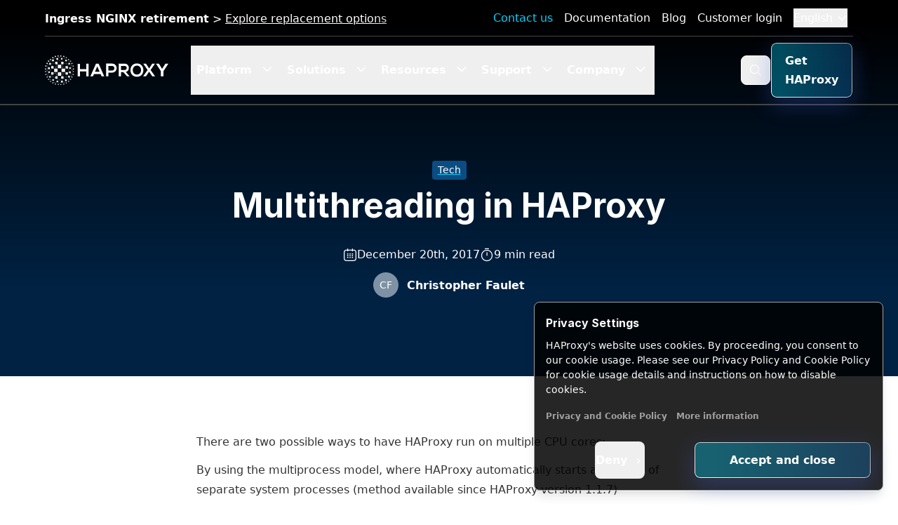

--- FILE ---
content_type: text/html
request_url: https://www.haproxy.com/blog/multithreading-in-haproxy
body_size: 80085
content:
<!doctype html>
<html class="scroll-smooth" lang="en">

<head>
  <meta charset="utf-8">
  <meta http-equiv="X-UA-Compatible" content="IE=edge">
  <meta name="viewport" content="width=device-width, initial-scale=1">
  
  <link rel="alternate" type="application/rss+xml" title="Multithreading in HAProxy" href="https://www.haproxy.com/feed">

  <link rel="preconnect" href="https://cdn.haproxy.com/" crossorigin >
  <link rel="dns-prefetch" href="https://cdn.haproxy.com/" >

  
   <link rel="preconnect" href="https://dev.visualwebsiteoptimizer.com" /> 

  
  <script src="https://bmrg.haproxy.com/boomerang-restiming.min3.js" defer></script>
  <script>
    document.addEventListener("onBoomerangLoaded", function(event) {
      BOOMR.init({
        beacon_url: 'https://cdnrum2.haproxy.com:5443/beacon',
        beacon_type: 'POST'
      });
    });
	</script>
  
  <title>
    Multithreading in HAProxy
    
</title>



    <script type="application/ld+json">
        {
            "@context": "https://schema.org",
            "@type": "BlogPosting",
            "headline": "Multithreading in HAProxy",
            
            "image": [
                "/",
                "/",
                "/"
            ],
            "datePublished": "2017-12-20T12:00:00+00:00",
            "dateModified": "2024-10-10T01:06:06+00:00",
            "author": [
                
                
                {
                    "@type": "Person",
                    "name": "Christopher Faulet",
                    "url": "https://www.haproxy.com/blog/author/cfaulet"
                }
                
            ]
        }
    </script>



<script type="application/ld+json">
    
    {
        "@context": "http://schema.org",
        "@type": "Organization",
        "url": "https://www.haproxy.com",
        "logo": "https://cdn.haproxy.com/assets/our_logos/haproxy-weblogo-210x49.png",
        "name": "HAProxy Technologies",
        "sameAs": [
          "https://www.facebook.com/haproxy.technologies/",
          "https://www.linkedin.com/company/haproxy-technologies",
          "https://twitter.com/haproxy"
        ],
        "contactPoint": [
            {
                "@type": "ContactPoint",
                "name": "HAProxy Technologies",
                "telephone": "+1-844-222-4340",
                "contactType": "technical support",
                "areaServed": "US",
                "availableLanguage": [
                    "English"
                ]
            },
            {
                "@type": "ContactPoint",
                "name": "HAProxy Technologies",
                "telephone": "+33-130676074",
                "contactType": "technical support",
                "areaServed": "EU",
                "availableLanguage": [
                    "English",
                    "French"
                ]
            }
        ]
      }
</script>



<script type="application/ld+json">
    	{"@context":"https://schema.org",
    	"@graph":[
    		{
    		"@type":"WebSite",
    		"@id":"https://www.haproxy.com/#website",
    		"url":"https://www.haproxy.com",
    		"name":"HAProxy Technologies",
    		"description":"This blog post will provide an introduction to multithreading functionality in HAProxy, its configuration, and basic troubleshooting procedures.",
            
            "potentialAction":[
                {
                "@type":"SearchAction",
                "target":"https://www.haproxy.com/?s={search_term_string}",
                "query-input":"required name=search_term_string"
                }],
            
            "inLanguage":"en-US"
            },
            
    		{
    		"@type":"WebPage",
            "@id":"https://www.haproxy.com/blog/multithreading-in-haproxy#webpage",
    		"url":"https://www.haproxy.com/blog/multithreading-in-haproxy",
    		"name":"Multithreading in HAProxy",
    		"isPartOf":"https://www.haproxy.com",
    		"datePublished":"2023-01-05T01:29:00+00:00",
    		"dateModified":"2024-10-10T01:06:06+00:00",
    		"description":"[HAProxy Technologies] This blog post will provide an introduction to multithreading functionality in HAProxy, its configuration, and basic troubleshooting procedures.",
    		"inLanguage":"en-US",
    		"potentialAction":[
    			{
    			"@type":"ReadAction",
    			"target":["https://www.haproxy.com/blog/multithreading-in-haproxy"]
    			}
    			]
    		}
    		]
    }
</script>







    <meta name="description" content="This blog post will provide an introduction to multithreading functionality in HAProxy, its configuration, and basic troubleshooting procedures.">






    
        <meta name="robots" content="index, follow">
        <meta name="googlebot" content="index, follow, max-snippet:-1, max-image-preview:large, max-video-preview:-1" >
        <meta name="bingbot" content="index, follow, max-snippet:-1, max-image-preview:large, max-video-preview:-1" >
    
    




    
        
            <link rel="alternate" hreflang="en" href="https://www.haproxy.com/blog/multithreading-in-haproxy">
        
    




    
        <link rel="canonical" href="https://www.haproxy.com/blog/multithreading-in-haproxy">
    








<meta property="og:site_name" content="HAProxy Technologies">
<meta property="og:type" content="website">
<meta property="og:locale" content="en_US">
<meta property="og:url"
    content="https://www.haproxy.com/blog/multithreading-in-haproxy">

<meta property="article:modified_time" content=" 2024-10-10T01:06:06+00:00" >



<meta property="article:publisher" content="https://www.facebook.com/haproxy.technologies/" >


<meta property="og:title"
    content="
    Multithreading in HAProxy
    ">


<meta property="og:description" content="This blog post will provide an introduction to multithreading functionality in HAProxy, its configuration, and basic troubleshooting procedures.">




<meta name="twitter:card" content="summary_large_image">
<meta name="twitter:creator" content="@haproxy">
<meta name="twitter:site" content="@haproxy">

<meta name="twitter:title"
    content="
    Multithreading in HAProxy
    ">


<meta name="twitter:description" content="This blog post will provide an introduction to multithreading functionality in HAProxy, its configuration, and basic troubleshooting procedures.">





    <script>
        function getCookie(cname) {
            let name = cname + "=";
            let decodedCookie = decodeURIComponent(document.cookie);
            let ca = decodedCookie.split(";");
            for (let i = 0; i < ca.length; i++) {
                let c = ca[i];
                while (c.charAt(0) == " ") {
                    c = c.substring(1);
                }
                if (c.indexOf(name) == 0) {
                    return c.substring(name.length, c.length);
                }
            }
            return "";
        }

        window.dataLayer = window.dataLayer || [];
        function gtag(){dataLayer.push(arguments);}

        
        gtag("consent", "default", {
            'ad_user_data': 'denied',
            'ad_personalization': 'denied',
            'ad_storage': 'denied',
            'analytics_storage': 'denied',
            'functionality_storage': 'granted',
            'wait_for_update': 500
        });

        gtag("consent", "update", {
            'ad_user_data': (localStorage.getItem('cookieBannerAdUserData') === 'true' || getCookie('GDIR') === 'pass') ? 'granted' : 'denied',
            'ad_personalization': (localStorage.getItem('cookieBannerAdPersonalization') === 'true' || getCookie('GDIR') === 'pass') ? 'granted' : 'denied',
            'ad_storage': (localStorage.getItem('cookieBannerAdStorage') === 'true' || getCookie('GDIR') === 'pass') ? 'granted' : 'denied',
            'analytics_storage': (localStorage.getItem('cookieBannerAnalyticsStorage') === 'true' || getCookie('GDIR') === 'pass') ? 'granted' : 'denied',
            'functionality_storage': 'granted'
        });


        (function (w, d, s, l, i) {
            w[l] = w[l] || []; w[l].push({
                'gtm.start':
                    new Date().getTime(), event: 'gtm.js'
            }); var f = d.getElementsByTagName(s)[0],
                j = d.createElement(s), dl = l != 'dataLayer' ? '&l=' + l : ''; j.async = true; j.src =
                    'https://www.googletagmanager.com/gtm.js?id=' + i + dl; f.parentNode.insertBefore(j, f);
        })(window, document, 'script', 'dataLayer', 'GTM-W9N2N3S');
    </script>




  








    
    <link rel="icon" href="https://cdn.haproxy.com/assets/our_logos/haproxy-icon.svg" type="image/svg+xml">
    
    <link rel="mask-icon" href="https://cdn.haproxy.com/assets/our_logos/haproxy-icon.svg" color="#000000">
    
    
        <link rel="apple-touch-icon" href="https://cdn.haproxy.com/favicons/apple-touch-icon.png">
    
    
    






  
  <link rel="preload" href="https://cdn.haproxy.com/assets/fonts/Inter/inter.css" as="style" onload="this.onload=null;this.rel='stylesheet'">
  <noscript><link rel="stylesheet" href="https://cdn.haproxy.com/assets/fonts/Inter/inter.css"></noscript>

  
  <script defer data-domain="www.haproxy.com" src="https://plausible.io/js/script.tagged-events.file-downloads.js"></script> 



  
    <style>     
      *,:after,:before{--tw-border-spacing-x:0;--tw-border-spacing-y:0;--tw-translate-x:0;--tw-translate-y:0;--tw-rotate:0;--tw-skew-x:0;--tw-skew-y:0;--tw-scale-x:1;--tw-scale-y:1;--tw-pan-x: ;--tw-pan-y: ;--tw-pinch-zoom: ;--tw-scroll-snap-strictness:proximity;--tw-gradient-from-position: ;--tw-gradient-via-position: ;--tw-gradient-to-position: ;--tw-ordinal: ;--tw-slashed-zero: ;--tw-numeric-figure: ;--tw-numeric-spacing: ;--tw-numeric-fraction: ;--tw-ring-inset: ;--tw-ring-offset-width:0px;--tw-ring-offset-color:#fff;--tw-ring-color:rgba(4,121,217,.5);--tw-ring-offset-shadow:0 0 #0000;--tw-ring-shadow:0 0 #0000;--tw-shadow:0 0 #0000;--tw-shadow-colored:0 0 #0000;--tw-blur: ;--tw-brightness: ;--tw-contrast: ;--tw-grayscale: ;--tw-hue-rotate: ;--tw-invert: ;--tw-saturate: ;--tw-sepia: ;--tw-drop-shadow: ;--tw-backdrop-blur: ;--tw-backdrop-brightness: ;--tw-backdrop-contrast: ;--tw-backdrop-grayscale: ;--tw-backdrop-hue-rotate: ;--tw-backdrop-invert: ;--tw-backdrop-opacity: ;--tw-backdrop-saturate: ;--tw-backdrop-sepia: ;--tw-contain-size: ;--tw-contain-layout: ;--tw-contain-paint: ;--tw-contain-style: }::backdrop{--tw-border-spacing-x:0;--tw-border-spacing-y:0;--tw-translate-x:0;--tw-translate-y:0;--tw-rotate:0;--tw-skew-x:0;--tw-skew-y:0;--tw-scale-x:1;--tw-scale-y:1;--tw-pan-x: ;--tw-pan-y: ;--tw-pinch-zoom: ;--tw-scroll-snap-strictness:proximity;--tw-gradient-from-position: ;--tw-gradient-via-position: ;--tw-gradient-to-position: ;--tw-ordinal: ;--tw-slashed-zero: ;--tw-numeric-figure: ;--tw-numeric-spacing: ;--tw-numeric-fraction: ;--tw-ring-inset: ;--tw-ring-offset-width:0px;--tw-ring-offset-color:#fff;--tw-ring-color:rgba(4,121,217,.5);--tw-ring-offset-shadow:0 0 #0000;--tw-ring-shadow:0 0 #0000;--tw-shadow:0 0 #0000;--tw-shadow-colored:0 0 #0000;--tw-blur: ;--tw-brightness: ;--tw-contrast: ;--tw-grayscale: ;--tw-hue-rotate: ;--tw-invert: ;--tw-saturate: ;--tw-sepia: ;--tw-drop-shadow: ;--tw-backdrop-blur: ;--tw-backdrop-brightness: ;--tw-backdrop-contrast: ;--tw-backdrop-grayscale: ;--tw-backdrop-hue-rotate: ;--tw-backdrop-invert: ;--tw-backdrop-opacity: ;--tw-backdrop-saturate: ;--tw-backdrop-sepia: ;--tw-contain-size: ;--tw-contain-layout: ;--tw-contain-paint: ;--tw-contain-style: }/*! tailwindcss v3.4.18 | MIT License | https://tailwindcss.com*/*,:after,:before{border:0 solid #d9dfe5;box-sizing:border-box}:after,:before{--tw-content:""}:host,html{-webkit-text-size-adjust:100%;font-feature-settings:normal;-webkit-tap-highlight-color:transparent;font-family:ui-sans-serif,system-ui,sans-serif,Apple Color Emoji,Segoe UI Emoji,Segoe UI Symbol,Noto Color Emoji;font-variation-settings:normal;line-height:1.5;-moz-tab-size:4;-o-tab-size:4;tab-size:4}body{line-height:inherit;margin:0}hr{border-top-width:1px;color:inherit;height:0}abbr:where([title]){-webkit-text-decoration:underline dotted;text-decoration:underline dotted}h1,h2,h3,h4,h5,h6{font-size:inherit;font-weight:inherit}a{color:inherit;text-decoration:inherit}b,strong{font-weight:bolder}code,kbd,pre,samp{font-feature-settings:normal;font-family:ui-monospace,SFMono-Regular,Menlo,Monaco,Consolas,Liberation Mono,Courier New,monospace;font-size:1em;font-variation-settings:normal}small{font-size:80%}sub,sup{font-size:75%;line-height:0;position:relative;vertical-align:baseline}sub{bottom:-.25em}sup{top:-.5em}table{border-collapse:collapse;border-color:inherit;text-indent:0}button,input,optgroup,select,textarea{font-feature-settings:inherit;color:inherit;font-family:inherit;font-size:100%;font-variation-settings:inherit;font-weight:inherit;letter-spacing:inherit;line-height:inherit;margin:0;padding:0}button,select{text-transform:none}button,input:where([type=button]),input:where([type=reset]),input:where([type=submit]){-webkit-appearance:button;background-color:transparent;background-image:none}:-moz-focusring{outline:auto}:-moz-ui-invalid{box-shadow:none}progress{vertical-align:baseline}::-webkit-inner-spin-button,::-webkit-outer-spin-button{height:auto}[type=search]{-webkit-appearance:textfield;outline-offset:-2px}::-webkit-search-decoration{-webkit-appearance:none}::-webkit-file-upload-button{-webkit-appearance:button;font:inherit}summary{display:list-item}blockquote,dd,dl,figure,h1,h2,h3,h4,h5,h6,hr,p,pre{margin:0}fieldset{margin:0}fieldset,legend{padding:0}menu,ol,ul{list-style:none;margin:0;padding:0}dialog{padding:0}textarea{resize:vertical}input::-moz-placeholder,textarea::-moz-placeholder{color:#a0afbd;opacity:1}input::placeholder,textarea::placeholder{color:#a0afbd;opacity:1}[role=button],button{cursor:pointer}:disabled{cursor:default}audio,canvas,embed,iframe,img,object,svg,video{display:block;vertical-align:middle}img,video{height:auto;max-width:100%}[hidden]:where(:not([hidden=until-found])){display:none}.beelist ul{list-style-image:url(/assets/loady/desktop/get-to-know-loady-bee-bullet.png);margin-left:2rem!important}.beelist ul li{padding-left:.5rem!important}.loady-bg{--tw-bg-opacity:1;background:#071c42;background:linear-gradient(90deg,#071c42,#0b2758 15%,#0b2758 85%,#071c42);background-color:rgb(30 58 138/var(--tw-bg-opacity,1));background-image:url(https://cdn.haproxy.com/assets/loady-bg-center-loadie.png);background-position-x:center;background-repeat:no-repeat;background-size:1920px auto;filter:progid:DXImageTransform.Microsoft.gradient(startColorstr="#071c42",endColorstr="#071c42",GradientType=1);margin-left:auto;margin-right:auto;overflow:hidden;position:relative}.loady-bg:before{background:url(/assets/loady/desktop/loady-bg-left-desktop.png) no-repeat top left 100%;background-size:100%;left:0}.loady-bg:after,.loady-bg:before{content:"";height:100%;position:absolute;top:0;width:800px;z-index:0}.loady-bg:after{background:url(/assets/loady/desktop/loady-bg-right-desktop.png) no-repeat top right 100%;background-size:100%;right:0}@media screen and (max-width:1620px){.loady-bg:before{background:url(/assets/loady/desktop/loady-bg-left-desktop.png) no-repeat top left 100%;background-size:100%;left:auto;right:50%}.loady-bg:after,.loady-bg:before{content:"";height:100%;position:absolute;top:0;width:800px;z-index:0}.loady-bg:after{background:url(/assets/loady/desktop/loady-bg-right-desktop.png) no-repeat top right 100%;background-size:100%;left:50%;right:auto}}.\!font-main{font-family:Inter,Helvetica,Arial,Lucida,sans-serif!important}.font-main{font-family:Inter,Helvetica,Arial,Lucida,sans-serif}.\!font-base{font-family:system-ui,-apple-system,BlinkMacSystemFont,Segoe UI,Helvetica,Arial,sans-serif!important}.font-base{font-family:system-ui,-apple-system,BlinkMacSystemFont,Segoe UI,Helvetica,Arial,sans-serif}@media (max-width:639px){.block-sm{display:block!important}.flex-sm{display:flex!important}.inline-sm{display:inline!important}}sub,sup{font-size:60%}sup{top:-.41em}sub{bottom:0}#mainheader{--tw-border-opacity:1;--tw-shadow:0 1px 3px 0 rgba(0,0,0,.1),0 1px 2px -1px rgba(0,0,0,.1);--tw-shadow-colored:0 1px 3px 0 var(--tw-shadow-color),0 1px 2px -1px var(--tw-shadow-color);border-bottom-width:1px;border-color:rgb(67 69 67/var(--tw-border-opacity,1));box-shadow:var(--tw-ring-offset-shadow,0 0 #0000),var(--tw-ring-shadow,0 0 #0000),var(--tw-shadow);left:0;position:absolute;right:0;top:0;width:100%;z-index:198}#mainheader:hover{--tw-bg-opacity:1;background-color:rgb(0 0 0/var(--tw-bg-opacity,1))}#mainheader .main-nav .fade-edges{overflow:hidden;position:relative}#mainheader .main-nav .fade-edges:after,#mainheader .main-nav .fade-edges:before{content:"";height:100%;pointer-events:none;position:absolute;top:0;width:4rem;z-index:10}#mainheader .main-nav .fade-edges:before{background:linear-gradient(90deg,#000,transparent);left:0}#mainheader .main-nav .fade-edges:after{background:linear-gradient(270deg,#000,transparent);right:0}#mainheader .main-nav{align-items:center;display:flex;flex-direction:row;height:100%}@media (min-width:768px){#mainheader .main-nav{padding-right:1rem}}#mainheader .main-nav .main-nav__item .main-nav__item--link{--tw-text-opacity:1;border-bottom-width:4px;border-color:transparent;color:rgb(255 255 255/var(--tw-text-opacity,1));cursor:pointer;display:block;font-weight:700;height:100%;line-height:1;padding:1.5rem .5rem 1.25rem}#mainheader .main-nav .main-nav__item .active,#mainheader .main-nav .main-nav__item .main-nav__item--link:hover{--tw-border-opacity:1;border-color:rgb(0 187 224/var(--tw-border-opacity,1))}#mainheader .main-nav .main-nav__item .main-nav__item--gethaproxy small{color:hsla(0,0%,100%,.8);display:block;font-size:.75rem;margin-top:-3px}footer#mainfooter a{color:#fff}footer#mainfooter .copyright a{color:#666}#mainfooter{--tw-gradient-from:#012243 var(--tw-gradient-from-position);--tw-gradient-to:rgba(1,34,67,0) var(--tw-gradient-to-position);--tw-gradient-stops:var(--tw-gradient-from),var(--tw-gradient-to);--tw-gradient-to:#000 var(--tw-gradient-to-position);--tw-text-opacity:1;background-image:linear-gradient(to top,var(--tw-gradient-stops));color:rgb(255 255 255/var(--tw-text-opacity,1));margin-top:0}#mainfooter a:hover{text-decoration-line:none}.featured-resources a,h1 .featured-resources a,h1 .featured-resources a a,h2 .featured-resources a,h2 .featured-resources a a,h3 .featured-resources a,h3 .featured-resources a a,h4 .featured-resources a,h4 .featured-resources a a,h5 .featured-resources a,h5 .featured-resources a a,h6 .featured-resources a,h6 .featured-resources a a{--tw-text-opacity:1;color:rgb(17 138 237/var(--tw-text-opacity,1))}.featured-resources a:hover{text-decoration-line:none}.text-heading,.text-heading a{--tw-text-opacity:1;color:rgb(0 38 77/var(--tw-text-opacity,1))}.text-heading a:hover{text-decoration-line:none}.text-heading a:hover,.text-leading{--tw-text-opacity:1;color:rgb(87 112 138/var(--tw-text-opacity,1))}.text-leading{font-weight:500;line-height:1.25}.text-leading a{--tw-text-opacity:1;color:rgb(87 112 138/var(--tw-text-opacity,1))}.text-leading a:hover{--tw-text-opacity:1;color:rgb(160 175 189/var(--tw-text-opacity,1));text-decoration-line:none}.text-highlight{--tw-text-opacity:1;color:rgb(17 138 237/var(--tw-text-opacity,1))}body{--tw-text-opacity:1;-webkit-font-smoothing:antialiased;color:rgb(47 78 109/var(--tw-text-opacity,1));font-family:system-ui,-apple-system,BlinkMacSystemFont,Segoe UI,Helvetica,Arial,sans-serif;line-height:1.75}.bg-gray{--tw-bg-opacity:1;background-color:rgb(248 249 250/var(--tw-bg-opacity,1))}h1,h2,h3,h4,h5,h6{font-family:Inter,Helvetica,Arial,Lucida,sans-serif}h1,h1 a,h2,h2 a,h3,h3 a,h4,h4 a,h5,h5 a,h6,h6 a{--tw-text-opacity:1;color:rgb(0 38 77/var(--tw-text-opacity,1))}h1 a:hover,h2 a:hover,h3 a:hover,h4 a:hover,h5 a:hover,h6 a:hover{--tw-text-opacity:1;color:rgb(87 112 138/var(--tw-text-opacity,1));text-decoration-line:none}h1,h2,h3,h4,h5,h6{font-weight:700;line-height:1.25}h1 .text-highlight,h1 .text-highlight a,h2 .text-highlight,h2 .text-highlight a,h3 .text-highlight,h3 .text-highlight a,h4 .text-highlight,h4 .text-highlight a,h5 .text-highlight,h5 .text-highlight a,h6 .text-highlight,h6 .text-highlight a{--tw-text-opacity:1;color:rgb(17 138 237/var(--tw-text-opacity,1))}h1{font-size:2rem;margin-bottom:1rem;margin-top:2rem}h2{margin-top:1.75rem}h2,h3{font-size:1.5rem;margin-bottom:1rem}h3{margin-top:1.5rem}h4{font-size:1.25rem;margin-bottom:1rem;margin-top:1.25rem}h5,h6{font-size:1.125rem;margin-bottom:1rem;margin-top:1rem}@media (min-width:768px){h2{font-size:1.75rem;margin-bottom:1rem;margin-top:1.75rem}}p{margin:0 0 .75rem}.component p{font-size:1rem;line-height:1.7em}@media (min-width:1024px){.component p{font-size:1rem}}.component p p{font-size:1rem;line-height:1.7em}@media (min-width:1024px){.component p p{font-size:1rem}}a{color:rgb(17 138 237/var(--tw-text-opacity,1))}a,a:hover{--tw-text-opacity:1}a:hover{color:rgb(0 91 166/var(--tw-text-opacity,1));text-decoration-line:underline}.py-default{padding-bottom:3rem;padding-top:3rem}@media (min-width:1024px){.py-default{padding-bottom:6rem;padding-top:6rem}}.pt-default{padding-top:3rem}@media (min-width:1024px){.pt-default{padding-top:6rem}}.pb-default{padding-bottom:3rem}@media (min-width:1024px){.pb-default{padding-bottom:6rem}}.px-default{padding-right:1rem}.pl-default,.px-default{padding-left:1rem}.pr-default{padding-right:1rem}.supermenu-bg{--tw-bg-opacity:1;background-color:rgb(0 0 0/var(--tw-bg-opacity,1))}.menu-promo-bar a{--tw-text-opacity:1;color:rgb(255 255 255/var(--tw-text-opacity,1))}.menu-promo-bar a:hover{--tw-text-opacity:1;color:rgb(240 248 255/var(--tw-text-opacity,1))}#mobilenav a{font-family:Inter,Helvetica,Arial,Lucida,sans-serif}ul:not(.slider):not(.list-none){list-style-type:disc;margin-left:1rem}ul:not(.slider):not(.list-none) li{margin-bottom:.5rem;padding-left:0}ul:not(.slider):not(.list-none) li p:last-child{margin-bottom:0}.btn{border-color:transparent;border-radius:.5rem;border-width:1px;display:inline-block;font-weight:700;margin-bottom:1rem;margin-top:1rem;padding:.75rem 1.25rem;position:relative;text-decoration-line:none!important;transition-duration:.3s;-webkit-user-select:none;-moz-user-select:none;user-select:none;width:auto}.component .btn{font-size:1rem;line-height:1.7em}@media (min-width:1024px){.component .btn{font-size:1rem}}.component .btn p{font-size:1rem;line-height:1.7em}@media (min-width:1024px){.component .btn p{font-size:1rem}}.btn:hover{text-decoration-line:none}@media (min-width:480px){.btn.btn-expanded{padding-left:1.75rem;padding-right:1.75rem}}@media (min-width:1024px){.btn.btn-expanded{padding-bottom:14px;padding-top:14px}}@media (min-width:480px){.btn.btn-compact{padding-left:.5rem;padding-right:.5rem}}@media (min-width:1024px){.btn.btn-compact{padding-bottom:.75rem;padding-top:.75rem}}.btn:hover{text-decoration-line:none!important}.btn{outline:2px solid transparent;outline-offset:2px}.btn-solo.btn-transparent{padding:0!important}.button-group .btn{margin-right:6px}@media (min-width:1024px){.button-group .btn{margin-right:8px}}@media (min-width:1378px){.button-group .btn{margin-right:10px}}.button-group .btn:first-child{margin-left:0}.button-group .btn:last-child{margin-right:0}.btn-primary{border-color:transparent;border-width:1px;display:inline-block;font-weight:700;margin-bottom:1rem;margin-top:1rem;padding:.75rem 1.25rem;position:relative;text-decoration-line:none!important;-webkit-user-select:none;-moz-user-select:none;user-select:none;width:auto}.component .btn-primary{font-size:1rem;line-height:1.7em}@media (min-width:1024px){.component .btn-primary{font-size:1rem}}.component .btn-primary p{font-size:1rem;line-height:1.7em}@media (min-width:1024px){.component .btn-primary p{font-size:1rem}}.btn-primary:hover{text-decoration-line:none}@media (min-width:480px){.btn-primary.btn-expanded{padding-left:1.75rem;padding-right:1.75rem}}@media (min-width:1024px){.btn-primary.btn-expanded{padding-bottom:14px;padding-top:14px}}@media (min-width:480px){.btn-primary.btn-compact{padding-left:.5rem;padding-right:.5rem}}@media (min-width:1024px){.btn-primary.btn-compact{padding-bottom:.75rem;padding-top:.75rem}}.btn-primary:hover{text-decoration-line:none!important}.btn-primary{outline:2px solid transparent;outline-offset:2px}.button-group .btn-primary{margin-right:6px}@media (min-width:1024px){.button-group .btn-primary{margin-right:8px}}@media (min-width:1378px){.button-group .btn-primary{margin-right:10px}}.button-group .btn-primary:first-child{margin-left:0}.button-group .btn-primary:last-child{margin-right:0}.dark .btn-primary{--tw-text-opacity:1;color:rgb(255 255 255/var(--tw-text-opacity,1))}.dark .btn-primary:hover{--tw-text-opacity:1!important;color:rgb(255 255 255/var(--tw-text-opacity,1))!important}.dark .btn-primary:focus{outline:2px solid transparent;outline-offset:2px}.btn-primary{background-color:transparent;border-radius:.5rem}.btn-primary,.btn-primary:hover{--tw-text-opacity:1;color:rgb(255 255 255/var(--tw-text-opacity,1))}.btn-primary:after{transition-duration:.3s;transition-timing-function:cubic-bezier(0,0,.2,1);z-index:-1}.btn-primary:after,.btn-primary:before{background-color:transparent;border-radius:.5rem;bottom:0;content:"";left:0;position:absolute;right:0;top:0}.btn-primary:before{-webkit-mask:linear-gradient(#fff 0 0) content-box,linear-gradient(#fff 0 0);-webkit-mask-composite:xor;mask-composite:exclude;padding:1.02px}.btn-primary,.btn-primary:before{transition-duration:.3s}.btn-primary:before{--tw-gradient-to:#083051 var(--tw-gradient-to-position)}.btn-primary:after,.btn-primary:before{background-image:linear-gradient(to right,var(--tw-gradient-stops))}.btn-primary:after{--tw-gradient-from:#00bbe0 var(--tw-gradient-from-position);--tw-gradient-to:rgba(0,187,224,0) var(--tw-gradient-to-position);--tw-gradient-stops:var(--tw-gradient-from),var(--tw-gradient-to);--tw-gradient-from-position:10%;--tw-gradient-to:#083051 var(--tw-gradient-to-position);transition-duration:.3s}.btn-primary:focus:before,.btn-primary:hover:before{--tw-bg-opacity:1;background-color:rgb(8 48 81/var(--tw-bg-opacity,1))}.btn-primary:focus:after,.btn-primary:hover:after{--tw-gradient-from:#083051 var(--tw-gradient-from-position);--tw-gradient-to:rgba(8,48,81,0) var(--tw-gradient-to-position);--tw-gradient-stops:var(--tw-gradient-from),var(--tw-gradient-to);--tw-gradient-to:#083051 var(--tw-gradient-to-position);background-image:linear-gradient(to right,var(--tw-gradient-stops));transition-duration:.3s}.btn-secondary{border-color:transparent;border-width:1px;display:inline-block;font-weight:700;margin-bottom:1rem;margin-top:1rem;padding:.75rem 1.25rem;position:relative;text-decoration-line:none!important;-webkit-user-select:none;-moz-user-select:none;user-select:none;width:auto}.component .btn-secondary{font-size:1rem;line-height:1.7em}@media (min-width:1024px){.component .btn-secondary{font-size:1rem}}.component .btn-secondary p{font-size:1rem;line-height:1.7em}@media (min-width:1024px){.component .btn-secondary p{font-size:1rem}}.btn-secondary:hover{text-decoration-line:none}@media (min-width:480px){.btn-secondary.btn-expanded{padding-left:1.75rem;padding-right:1.75rem}}@media (min-width:1024px){.btn-secondary.btn-expanded{padding-bottom:14px;padding-top:14px}}@media (min-width:480px){.btn-secondary.btn-compact{padding-left:.5rem;padding-right:.5rem}}@media (min-width:1024px){.btn-secondary.btn-compact{padding-bottom:.75rem;padding-top:.75rem}}.btn-secondary:hover{text-decoration-line:none!important}.btn-secondary{outline:2px solid transparent;outline-offset:2px}.button-group .btn-secondary{margin-right:6px}@media (min-width:1024px){.button-group .btn-secondary{margin-right:8px}}@media (min-width:1378px){.button-group .btn-secondary{margin-right:10px}}.button-group .btn-secondary:first-child{margin-left:0}.button-group .btn-secondary:last-child{margin-right:0}.dark .btn-secondary{--tw-text-opacity:1;color:rgb(255 255 255/var(--tw-text-opacity,1))}.dark .btn-secondary:focus{outline:2px solid transparent;outline-offset:2px}.btn-secondary{background-color:transparent;border-radius:.5rem;transition-duration:.3s}.btn-secondary,.btn-secondary:hover{color:rgb(255 255 255/var(--tw-text-opacity,1))}.btn-secondary:hover{--tw-text-opacity:1}.btn-secondary:after{transition-duration:.3s;transition-timing-function:cubic-bezier(0,0,.2,1);z-index:-1}.btn-secondary:after,.btn-secondary:before{background-color:transparent;border-radius:.5rem;bottom:0;content:"";left:0;position:absolute;right:0;top:0}.btn-secondary:before{-webkit-mask:linear-gradient(#fff 0 0) content-box,linear-gradient(#fff 0 0);-webkit-mask-composite:xor;mask-composite:exclude;padding:1.02px;transition-duration:.3s}.btn-secondary{--tw-text-opacity:1;color:rgb(15 103 175/var(--tw-text-opacity,1))}.btn-secondary:before{--tw-bg-opacity:1;background-color:rgb(15 103 175/var(--tw-bg-opacity,1))}.btn-secondary:after{background-color:transparent}.btn-secondary:focus,.btn-secondary:hover{--tw-bg-opacity:1;--tw-text-opacity:1;background-color:rgb(1 34 67/var(--tw-bg-opacity,1));color:rgb(255 255 255/var(--tw-text-opacity,1))}.btn-secondary:focus:after,.btn-secondary:focus:before,.btn-secondary:hover:after,.btn-secondary:hover:before{--tw-bg-opacity:1;background-color:rgb(1 34 67/var(--tw-bg-opacity,1))}.btn-transparent{border-color:transparent;border-radius:.5rem;border-width:1px;display:inline-block;font-weight:700;margin-bottom:1rem;margin-top:1rem;padding:.75rem 1.25rem;position:relative;text-decoration-line:none!important;transition-duration:.3s;-webkit-user-select:none;-moz-user-select:none;user-select:none;width:auto}.component .btn-transparent{font-size:1rem;line-height:1.7em}@media (min-width:1024px){.component .btn-transparent{font-size:1rem}}.component .btn-transparent p{font-size:1rem;line-height:1.7em}@media (min-width:1024px){.component .btn-transparent p{font-size:1rem}}.btn-transparent:hover{text-decoration-line:none}@media (min-width:480px){.btn-transparent.btn-expanded{padding-left:1.75rem;padding-right:1.75rem}}@media (min-width:1024px){.btn-transparent.btn-expanded{padding-bottom:14px;padding-top:14px}}@media (min-width:480px){.btn-transparent.btn-compact{padding-left:.5rem;padding-right:.5rem}}@media (min-width:1024px){.btn-transparent.btn-compact{padding-bottom:.75rem;padding-top:.75rem}}.btn-transparent:hover{text-decoration-line:none!important}.btn-transparent{outline:2px solid transparent;outline-offset:2px}.button-group .btn-transparent{margin-right:6px}@media (min-width:1024px){.button-group .btn-transparent{margin-right:8px}}@media (min-width:1378px){.button-group .btn-transparent{margin-right:10px}}.button-group .btn-transparent:first-child{margin-left:0}.button-group .btn-transparent:last-child{margin-right:0}.dark .btn-transparent:hover{--tw-text-opacity:1!important;color:rgb(255 255 255/var(--tw-text-opacity,1))!important}.dark .btn-transparent:focus{outline:2px solid transparent;outline-offset:2px}.btn-transparent{--tw-text-opacity:1;color:rgb(0 110 183/var(--tw-text-opacity,1));padding-left:0!important;padding-right:0!important;text-decoration-color:#00d0f9}.btn-transparent:hover{text-decoration-line:underline!important}.btn-contrast{border-color:transparent;border-radius:.5rem;border-width:1px;display:inline-block;font-weight:700;margin-bottom:1rem;margin-top:1rem;padding:.75rem 1.25rem;position:relative;text-decoration-line:none!important;transition-duration:.3s;-webkit-user-select:none;-moz-user-select:none;user-select:none;width:auto}.component .btn-contrast{font-size:1rem;line-height:1.7em}@media (min-width:1024px){.component .btn-contrast{font-size:1rem}}.component .btn-contrast p{font-size:1rem;line-height:1.7em}@media (min-width:1024px){.component .btn-contrast p{font-size:1rem}}.btn-contrast:hover{text-decoration-line:none}@media (min-width:480px){.btn-contrast.btn-expanded{padding-left:1.75rem;padding-right:1.75rem}}@media (min-width:1024px){.btn-contrast.btn-expanded{padding-bottom:14px;padding-top:14px}}@media (min-width:480px){.btn-contrast.btn-compact{padding-left:.5rem;padding-right:.5rem}}@media (min-width:1024px){.btn-contrast.btn-compact{padding-bottom:.75rem;padding-top:.75rem}}.btn-contrast:hover{text-decoration-line:none!important}.btn-contrast{outline:2px solid transparent;outline-offset:2px}.button-group .btn-contrast{margin-right:6px}@media (min-width:1024px){.button-group .btn-contrast{margin-right:8px}}@media (min-width:1378px){.button-group .btn-contrast{margin-right:10px}}.button-group .btn-contrast:first-child{margin-left:0}.button-group .btn-contrast:last-child{margin-right:0}.dark .btn-contrast{--tw-text-opacity:1;color:rgb(255 255 255/var(--tw-text-opacity,1))}.dark .btn-contrast:hover{--tw-text-opacity:1!important;color:rgb(255 255 255/var(--tw-text-opacity,1))!important}.dark .btn-contrast:focus{outline:2px solid transparent;outline-offset:2px}.btn-contrast,.btn-contrast:hover{--tw-bg-opacity:1;--tw-text-opacity:1;background-color:rgb(242 198 87/var(--tw-bg-opacity,1));color:rgb(51 51 51/var(--tw-text-opacity,1))}.dark .btn{--tw-text-opacity:1;color:rgb(255 255 255/var(--tw-text-opacity,1))}.dark .btn:hover{--tw-text-opacity:1!important;color:rgb(255 255 255/var(--tw-text-opacity,1))!important}.dark .btn:focus{outline:2px solid transparent;outline-offset:2px}.dark .btn-primary{background-color:transparent;box-shadow:inset 0 0 30px 0 hsla(0,0%,100%,.3);box-shadow:10px 10px 80px 0 rgba(122,33,237,.3);box-shadow:-20px -10px 50px 0 rgba(42,94,142,.5);box-shadow:0 10px 30px 0 rgba(64,100,228,.3)}.dark .btn-primary:before{--tw-gradient-from:#fff var(--tw-gradient-from-position);--tw-gradient-to:hsla(0,0%,100%,0) var(--tw-gradient-to-position);--tw-gradient-stops:var(--tw-gradient-from),var(--tw-gradient-to);--tw-gradient-to:hsla(0,0%,100%,.5) var(--tw-gradient-to-position);background-image:linear-gradient(to top right,var(--tw-gradient-stops))}.dark .btn-primary:after{--tw-gradient-from:rgba(0,187,224,.4) var(--tw-gradient-from-position);--tw-gradient-to:rgba(0,187,224,0) var(--tw-gradient-to-position);--tw-gradient-stops:var(--tw-gradient-from),var(--tw-gradient-to);--tw-gradient-to:rgba(15,103,175,.4) var(--tw-gradient-to-position);background-image:linear-gradient(to right,var(--tw-gradient-stops))}.dark .btn-primary:hover:before{--tw-gradient-to:#fff var(--tw-gradient-to-position)}.dark .btn-primary:hover:after{--tw-gradient-from:#012243 var(--tw-gradient-from-position);--tw-gradient-to:rgba(1,34,67,0) var(--tw-gradient-to-position);--tw-gradient-stops:var(--tw-gradient-from),var(--tw-gradient-to);--tw-gradient-to:#012243 var(--tw-gradient-to-position)}.dark .btn-primary:hover{box-shadow:10px 10px 70px 0 rgba(122,33,237,.3);box-shadow:-20px -10px 40px 0 rgba(42,94,142,.5);box-shadow:0 10px 30px 0 rgba(64,100,228,.3);box-shadow:inset 0 0 30px 0 hsla(0,0%,100%,.3)}.dark .btn-primary:focus:before{--tw-bg-opacity:1;background-color:rgb(255 255 255/var(--tw-bg-opacity,1))}.dark .btn-primary:focus:after{--tw-gradient-from:#012243 var(--tw-gradient-from-position);--tw-gradient-to:rgba(1,34,67,0) var(--tw-gradient-to-position);--tw-gradient-stops:var(--tw-gradient-from),var(--tw-gradient-to);--tw-gradient-to:#012243 var(--tw-gradient-to-position)}.dark .btn-primary:focus{box-shadow:10px 10px 70px 0 rgba(122,33,237,.3);box-shadow:-20px -10px 40px 0 rgba(42,94,142,.5);box-shadow:0 10px 30px 0 rgba(64,100,228,.3)}.dark .btn-secondary{background-color:transparent}.dark .btn-secondary:hover{--tw-text-opacity:1!important;color:rgb(255 255 255/var(--tw-text-opacity,1))!important}.dark .btn-secondary:before{background:#fff}.dark .btn-secondary:after,.dark .btn-secondary:hover{background-color:transparent}.dark .btn-secondary:hover:before{background:#dbeafe}.dark .btn-secondary:hover:after{background:var(--background-brand-blue-boldest,#012243)}.dark .btn-secondary:hover{box-shadow:inset 0 0 30px 0 hsla(0,0%,100%,.3),0 10px 30px 0 rgba(64,100,228,.3),-20px -10px 40px 0 rgba(42,94,142,.5),10px 10px 70px 0 rgba(122,33,237,.3)}.dark .btn-secondary:focus{background-color:transparent}.dark .btn-secondary:focus:before{background:#dbeafe}.dark .btn-secondary:focus:after{background:var(--background-brand-blue-boldest,#012243)}.dark .btn-secondary:focus{box-shadow:0 10px 30px 0 rgba(64,100,228,.3),-20px -10px 40px 0 rgba(42,94,142,.5),10px 10px 70px 0 rgba(122,33,237,.3)}.dark .btn-transparent{--tw-text-opacity:1;color:rgb(255 255 255/var(--tw-text-opacity,1))}.dark .btn-transparent:after{background-color:currentColor;content:"";display:inline-block;height:1em;margin-left:2px;-webkit-mask-image:url('data:image/svg+xml;utf8,<svg xmlns="http://www.w3.org/2000/svg" width="20" height="20" viewBox="0 0 20 20" fill="none"><path d="M8.33334 5L7.15834 6.175L10.975 10L7.15834 13.825L8.33334 15L13.3333 10L8.33334 5Z" fill="white"/></svg>');-webkit-mask-repeat:no-repeat;-webkit-mask-size:contain;vertical-align:middle;width:1em}.accent-aloha .component .btn-primary:before,.accent-edge .component .btn-primary:before,.accent-enterprise .component .btn-primary:before,.accent-fusion .component .btn-primary:before,.accent-kubernetes .component .btn-primary:before{--tw-gradient-from:#fff var(--tw-gradient-from-position);--tw-gradient-to:hsla(0,0%,100%,0) var(--tw-gradient-to-position);--tw-gradient-stops:var(--tw-gradient-from),var(--tw-gradient-to);--tw-gradient-to:hsla(0,0%,100%,.5) var(--tw-gradient-to-position);background-image:linear-gradient(to top right,var(--tw-gradient-stops))}.accent-aloha .component .btn-primary:hover:before,.accent-edge .component .btn-primary:hover:before,.accent-enterprise .component .btn-primary:hover:before,.accent-fusion .component .btn-primary:hover:before,.accent-kubernetes .component .btn-primary:hover:before{--tw-gradient-to:#fff var(--tw-gradient-to-position)}.accent-aloha .component .btn-primary:hover:after,.accent-edge .component .btn-primary:hover:after,.accent-enterprise .component .btn-primary:hover:after,.accent-fusion .component .btn-primary:hover:after,.accent-kubernetes .component .btn-primary:hover:after{--tw-gradient-from:#012243 var(--tw-gradient-from-position);--tw-gradient-to:rgba(1,34,67,0) var(--tw-gradient-to-position);--tw-gradient-stops:var(--tw-gradient-from),var(--tw-gradient-to);--tw-gradient-to:#012243 var(--tw-gradient-to-position)}.accent-aloha .component .btn-primary:hover,.accent-edge .component .btn-primary:hover,.accent-enterprise .component .btn-primary:hover,.accent-fusion .component .btn-primary:hover,.accent-kubernetes .component .btn-primary:hover{box-shadow:inset 0 0 30px 0 hsla(0,0%,100%,.3),0 10px 30px 0 rgba(64,100,228,.3),-20px -10px 40px 0 rgba(42,94,142,.5),10px 10px 70px 0 rgba(122,33,237,.3)}.accent-aloha .component .btn-primary:focus:before,.accent-edge .component .btn-primary:focus:before,.accent-enterprise .component .btn-primary:focus:before,.accent-fusion .component .btn-primary:focus:before,.accent-kubernetes .component .btn-primary:focus:before{--tw-gradient-to:#fff var(--tw-gradient-to-position)}.accent-aloha .component .btn-primary:focus:after,.accent-edge .component .btn-primary:focus:after,.accent-enterprise .component .btn-primary:focus:after,.accent-fusion .component .btn-primary:focus:after,.accent-kubernetes .component .btn-primary:focus:after{--tw-gradient-from:#012243 var(--tw-gradient-from-position);--tw-gradient-to:rgba(1,34,67,0) var(--tw-gradient-to-position);--tw-gradient-stops:var(--tw-gradient-from),var(--tw-gradient-to);--tw-gradient-to:#012243 var(--tw-gradient-to-position)}.accent-aloha .component .btn-primary:focus,.accent-edge .component .btn-primary:focus,.accent-enterprise .component .btn-primary:focus,.accent-fusion .component .btn-primary:focus,.accent-kubernetes .component .btn-primary:focus{box-shadow:0 10px 30px 0 rgba(64,100,228,.3),-20px -10px 40px 0 rgba(42,94,142,.5),10px 10px 70px 0 rgba(122,33,237,.3)}.accent-enterprise .component .btn-primary:after{--tw-gradient-from:rgba(175,129,255,.35) var(--tw-gradient-from-position);--tw-gradient-to:rgba(175,129,255,0) var(--tw-gradient-to-position);--tw-gradient-stops:var(--tw-gradient-from),var(--tw-gradient-to);--tw-gradient-to:rgba(175,129,255,.35) var(--tw-gradient-to-position)}.accent-enterprise .component .btn-primary{box-shadow:inset 0 0 20px 4px #9843ff,0 10px 30px 0 rgba(64,100,228,.3),-20px -10px 40px 0 rgba(42,94,142,.5),10px 10px 70px 0 rgba(122,33,237,.3)}.accent-enterprise .component .highlight,.accent-enterprise .component .highlight .breakpoint,.accent-enterprise .component.dark .highlight,.accent-enterprise .component.dark .highlight .breakpoint{--tw-text-opacity:1;color:rgb(175 129 255/var(--tw-text-opacity,1))}.accent-enterprise .component .vtab-control:hover{--tw-border-opacity:1;border-color:rgb(175 129 255/var(--tw-border-opacity,1))}.accent-enterprise .component .vtab-control:hover span.title{--tw-text-opacity:1;color:rgb(175 129 255/var(--tw-text-opacity,1))}.accent-enterprise .component .htab-control:hover{--tw-border-opacity:1;border-color:rgb(175 129 255/var(--tw-border-opacity,1))}.accent-enterprise .component .htab-control:hover span.title,.accent-enterprise .component .vtab-control.active span.title{--tw-text-opacity:1;color:rgb(175 129 255/var(--tw-text-opacity,1))}.accent-enterprise .component .vtab-control.active{--tw-border-opacity:1;border-color:rgb(175 129 255/var(--tw-border-opacity,1))}.accent-enterprise .component .htab-control.active span.title{--tw-text-opacity:1;color:rgb(175 129 255/var(--tw-text-opacity,1))}.accent-enterprise .component .htab-control.active{--tw-border-opacity:1;border-color:rgb(175 129 255/var(--tw-border-opacity,1))}.accent-enterprise .component .htab-scroll::-webkit-scrollbar-thumb{--tw-border-opacity:1;--tw-bg-opacity:1;background-color:rgb(175 129 255/var(--tw-bg-opacity,1));border-color:rgb(175 129 255/var(--tw-border-opacity,1));border-width:0}.accent-aloha .component .btn-primary:after{--tw-gradient-from:rgba(64,255,0,.25) var(--tw-gradient-from-position);--tw-gradient-to:rgba(64,255,0,0) var(--tw-gradient-to-position);--tw-gradient-stops:var(--tw-gradient-from),var(--tw-gradient-to);--tw-gradient-to:rgba(64,255,0,.25) var(--tw-gradient-to-position)}.accent-aloha .component .btn-primary{box-shadow:inset 0 0 20px 0 #26ff00,0 10px 30px 0 rgba(64,100,228,.3),-20px -10px 40px 0 rgba(42,94,142,.5),10px 10px 70px 0 rgba(122,33,237,.3)}.accent-aloha .component .highlight,.accent-aloha .component .highlight .breakpoint,.accent-aloha .component.dark .highlight,.accent-aloha .component.dark .highlight .breakpoint{--tw-text-opacity:1;color:rgb(64 255 0/var(--tw-text-opacity,1))}.accent-aloha .component .vtab-control:hover{--tw-border-opacity:1;border-color:rgb(64 255 0/var(--tw-border-opacity,1))}.accent-aloha .component .vtab-control:hover span.title{--tw-text-opacity:1;color:rgb(64 255 0/var(--tw-text-opacity,1))}.accent-aloha .component .htab-control:hover{--tw-border-opacity:1;border-color:rgb(64 255 0/var(--tw-border-opacity,1))}.accent-aloha .component .htab-control:hover span.title,.accent-aloha .component .vtab-control.active span.title{--tw-text-opacity:1;color:rgb(64 255 0/var(--tw-text-opacity,1))}.accent-aloha .component .vtab-control.active{--tw-border-opacity:1;border-color:rgb(64 255 0/var(--tw-border-opacity,1))}.accent-aloha .component .htab-control.active span.title{--tw-text-opacity:1;color:rgb(64 255 0/var(--tw-text-opacity,1))}.accent-aloha .component .htab-control.active{--tw-border-opacity:1;border-color:rgb(64 255 0/var(--tw-border-opacity,1))}.accent-aloha .component .htab-scroll::-webkit-scrollbar-thumb{--tw-border-opacity:1;--tw-bg-opacity:1;background-color:rgb(64 255 0/var(--tw-bg-opacity,1));border-color:rgb(64 255 0/var(--tw-border-opacity,1));border-width:0}.accent-edge .component .btn-primary:after{--tw-gradient-from:rgba(229,255,0,.25) var(--tw-gradient-from-position);--tw-gradient-to:rgba(229,255,0,0) var(--tw-gradient-to-position);--tw-gradient-stops:var(--tw-gradient-from),var(--tw-gradient-to);--tw-gradient-to:rgba(229,255,0,.25) var(--tw-gradient-to-position)}.accent-edge .component .btn-primary{box-shadow:inset 0 0 20px 0 #e5ff00,0 10px 30px 0 rgba(64,100,228,.3),-20px -10px 40px 0 rgba(42,94,142,.5),10px 10px 70px 0 rgba(122,33,237,.3)}.accent-edge .component .highlight,.accent-edge .component .highlight .breakpoint,.accent-edge .component.dark .highlight,.accent-edge .component.dark .highlight .breakpoint{--tw-text-opacity:1;color:rgb(229 255 0/var(--tw-text-opacity,1))}.accent-edge .component .vtab-control:hover{--tw-border-opacity:1;border-color:rgb(229 255 0/var(--tw-border-opacity,1))}.accent-edge .component .vtab-control:hover span.title{--tw-text-opacity:1;color:rgb(229 255 0/var(--tw-text-opacity,1))}.accent-edge .component .htab-control:hover{--tw-border-opacity:1;border-color:rgb(229 255 0/var(--tw-border-opacity,1))}.accent-edge .component .htab-control:hover span.title,.accent-edge .component .vtab-control.active span.title{--tw-text-opacity:1;color:rgb(229 255 0/var(--tw-text-opacity,1))}.accent-edge .component .vtab-control.active{--tw-border-opacity:1;border-color:rgb(229 255 0/var(--tw-border-opacity,1))}.accent-edge .component .htab-control.active span.title{--tw-text-opacity:1;color:rgb(229 255 0/var(--tw-text-opacity,1))}.accent-edge .component .htab-control.active{--tw-border-opacity:1;border-color:rgb(229 255 0/var(--tw-border-opacity,1))}.accent-edge .component .htab-scroll::-webkit-scrollbar-thumb{--tw-border-opacity:1;--tw-bg-opacity:1;background-color:rgb(229 255 0/var(--tw-bg-opacity,1));border-color:rgb(229 255 0/var(--tw-border-opacity,1));border-width:0}.accent-kubernetes .component .btn-primary:before{--tw-gradient-from:#fff var(--tw-gradient-from-position);--tw-gradient-to:hsla(0,0%,100%,0) var(--tw-gradient-to-position);--tw-gradient-stops:var(--tw-gradient-from),var(--tw-gradient-to);--tw-gradient-to:hsla(0,0%,100%,.5) var(--tw-gradient-to-position);background-image:linear-gradient(to top right,var(--tw-gradient-stops))}.accent-kubernetes .component .btn-primary:after{--tw-gradient-from:rgba(0,255,166,.25) var(--tw-gradient-from-position);--tw-gradient-to:rgba(0,255,166,0) var(--tw-gradient-to-position);--tw-gradient-stops:var(--tw-gradient-from),var(--tw-gradient-to);--tw-gradient-to:rgba(0,255,166,.25) var(--tw-gradient-to-position)}.accent-kubernetes .component .btn-primary{box-shadow:inset 0 0 20px 0 #00ff76,0 10px 30px 0 rgba(64,100,228,.3),-20px -10px 40px 0 rgba(42,94,142,.5),10px 10px 70px 0 rgba(122,33,237,.3)}.accent-kubernetes .component .highlight,.accent-kubernetes .component .highlight .breakpoint,.accent-kubernetes .component.dark .highlight,.accent-kubernetes .component.dark .highlight .breakpoint{--tw-text-opacity:1;color:rgb(0 255 166/var(--tw-text-opacity,1))}.accent-kubernetes .component .vtab-control:hover{--tw-border-opacity:1;border-color:rgb(0 255 166/var(--tw-border-opacity,1))}.accent-kubernetes .component .vtab-control:hover span.title{--tw-text-opacity:1;color:rgb(0 255 166/var(--tw-text-opacity,1))}.accent-kubernetes .component .htab-control:hover{--tw-border-opacity:1;border-color:rgb(0 255 166/var(--tw-border-opacity,1))}.accent-kubernetes .component .htab-control:hover span.title,.accent-kubernetes .component .vtab-control.active span.title{--tw-text-opacity:1;color:rgb(0 255 166/var(--tw-text-opacity,1))}.accent-kubernetes .component .vtab-control.active{--tw-border-opacity:1;border-color:rgb(0 255 166/var(--tw-border-opacity,1))}.accent-kubernetes .component .htab-control.active span.title{--tw-text-opacity:1;color:rgb(0 255 166/var(--tw-text-opacity,1))}.accent-kubernetes .component .htab-control.active{--tw-border-opacity:1;border-color:rgb(0 255 166/var(--tw-border-opacity,1))}.accent-kubernetes .component .htab-scroll::-webkit-scrollbar-thumb{--tw-border-opacity:1;--tw-bg-opacity:1;background-color:rgb(0 255 166/var(--tw-bg-opacity,1));border-color:rgb(0 255 166/var(--tw-border-opacity,1));border-width:0}.accent-fusion .component .btn-primary:after{--tw-gradient-from:rgba(136,255,243,.25) var(--tw-gradient-from-position);--tw-gradient-to:rgba(136,255,243,0) var(--tw-gradient-to-position);--tw-gradient-stops:var(--tw-gradient-from),var(--tw-gradient-to);--tw-gradient-to:rgba(136,255,243,.25) var(--tw-gradient-to-position)}.accent-fusion .component .btn-primary{box-shadow:inset 0 0 20px 0 #87fff3,0 10px 30px 0 rgba(64,100,228,.3),-20px -10px 40px 0 rgba(42,94,142,.5),10px 10px 70px 0 rgba(122,33,237,.3)}.accent-fusion .component .highlight,.accent-fusion .component .highlight .breakpoint,.accent-fusion .component.dark .highlight,.accent-fusion .component.dark .highlight .breakpoint{--tw-text-opacity:1;color:rgb(136 255 243/var(--tw-text-opacity,1))}.accent-fusion .component .vtab-control:hover{--tw-border-opacity:1;border-color:rgb(136 255 243/var(--tw-border-opacity,1))}.accent-fusion .component .vtab-control:hover span.title{--tw-text-opacity:1;color:rgb(136 255 243/var(--tw-text-opacity,1))}.accent-fusion .component .htab-control:hover{--tw-border-opacity:1;border-color:rgb(136 255 243/var(--tw-border-opacity,1))}.accent-fusion .component .htab-control:hover span.title,.accent-fusion .component .vtab-control.active span.title{--tw-text-opacity:1;color:rgb(136 255 243/var(--tw-text-opacity,1))}.accent-fusion .component .vtab-control.active{--tw-border-opacity:1;border-color:rgb(136 255 243/var(--tw-border-opacity,1))}.accent-fusion .component .htab-control.active span.title{--tw-text-opacity:1;color:rgb(136 255 243/var(--tw-text-opacity,1))}.accent-fusion .component .htab-control.active{--tw-border-opacity:1;border-color:rgb(136 255 243/var(--tw-border-opacity,1))}.accent-fusion .component .htab-scroll::-webkit-scrollbar-thumb{--tw-border-opacity:1;--tw-bg-opacity:1;background-color:rgb(136 255 243/var(--tw-bg-opacity,1));border-color:rgb(136 255 243/var(--tw-border-opacity,1));border-width:0}.post-content ul:not(.slider){list-style-type:disc;margin-left:1rem;padding:0}.post-content main>*{grid-column:span 12/span 12;margin-bottom:1.25rem}@media (min-width:768px){.post-content main>*{grid-column:span 10/span 10;grid-column-start:2}}.post-content main>:first-child{margin-top:0!important}.post-content main .\!expanded,.post-content main .expanded{grid-column:span 12/span 12}.post-content .gist table tbody>:not([hidden])~:not([hidden]){--tw-divide-y-reverse:0;border-bottom-width:calc(0px*var(--tw-divide-y-reverse));border-top-width:calc(0px*(1 - var(--tw-divide-y-reverse)))}.post-content .gist .gist-file{--tw-border-opacity:1;border-color:rgb(237 240 242/var(--tw-border-opacity,1));border-radius:.5rem}.post-content .gist .gist-data{--tw-bg-opacity:1;background-color:rgb(248 249 250/var(--tw-bg-opacity,1));border-radius:.5rem;border-style:none}.post-content .gist .blob-wrapper{padding:10px 0}.post-content .gist .blob-code-inner{font-size:.875rem}.post-content .gist .highlight{--tw-bg-opacity:1;background-color:rgb(248 249 250/var(--tw-bg-opacity,1));font-family:Droid Sans Mono,monospace}.post-content .gist .highlight td{padding:1px 10px}.post-content .gist .highlight tr{padding:0}.post-content .gist .pl-pds,.post-content .gist .pl-s,.post-content .gist .pl-s .pl-pse .pl-s1,.post-content .gist .pl-sr,.post-content .gist .pl-sr .pl-cce,.post-content .gist .pl-sr .pl-sra,.post-content .gist .pl-sr .pl-sre{color:green}.post-content .gist .blob-num{border-top:0;padding:0!important;width:0}.post-content .gist .gist-meta{display:none}.post-content .darktheme .gist .gist-file{--tw-border-opacity:1;border-color:rgb(237 240 242/var(--tw-border-opacity,1));border-width:1px}.post-content .darktheme .gist .gist-data{background-color:#212529}.post-content .darktheme .gist .blob-code-inner{color:#f1f1f1}.post-content .darktheme .gist .highlight{background-color:#212529}.post-content .darktheme .gist .pl-c{color:#d3d3d3!important}.post-content .darktheme .gist .pl-k{color:#569cd6!important}.post-content .darktheme .gist .pl-en{color:#7fb4e0!important}.post-content .darktheme .gist .pl-c1,.post-content .darktheme .gist .pl-s .pl-v{color:#add8e6!important}.post-content .darktheme .gist .pl-pds{color:#fff!important}.post-content .darktheme .gist .pl-pds,.post-content .darktheme .gist .pl-s,.post-content .darktheme .gist .pl-s .pl-pse .pl-s1,.post-content .darktheme .gist .pl-sr,.post-content .darktheme .gist .pl-sr .pl-cce,.post-content .darktheme .gist .pl-sr .pl-sra,.post-content .darktheme .gist .pl-sr .pl-sre{color:#00b300!important}.post-content .darktheme .gist .pl-s .pl-s1,.post-content .darktheme .gist .pl-smi{color:orange}.post-content .gist{position:relative}.post-content .darktheme .gist .gist-file{background:#212529;border-color:#212529;padding-top:10px}.post-content .gist .gist-file{background:#f9f9f9;padding-top:10px}.post-content .gist .gist-meta{display:block!important;height:0;padding:0;text-indent:-9999px}.post-content .gist .gist-meta a:first-child{--tw-border-opacity:1!important;--tw-bg-opacity:1;--tw-text-opacity:1;background-color:rgb(248 249 250/var(--tw-bg-opacity,1));border-color:rgb(237 240 242/var(--tw-border-opacity,1))!important;border-radius:.25rem;border-width:1px!important;color:rgb(127 146 165/var(--tw-text-opacity,1));display:block;padding:.25rem .5rem;position:absolute;right:.5rem;text-indent:0;top:.5rem}.post-content .darktheme .gist .gist-meta a:first-child{background:#212529;border-top:1px solid #212529;color:#afafaf;text-indent:0}.post-content .darktheme .gist .gist-meta a:first-child:hover{color:#fff}.post-content .gist .blob-wrapper table{border-style:none;margin:0}.post-content .darktheme .gist .gist-file,.post-content .gist .gist-file{padding-top:0!important}.post-content .blob-num.js-line-number:before{display:none}.post-content .blob-num.js-line-number{border:none!important}.post-content code{--tw-bg-opacity:1;--tw-text-opacity:1;background-color:rgb(0 38 77/var(--tw-bg-opacity,1));border-radius:.25rem;color:rgb(255 255 255/var(--tw-text-opacity,1));font-size:.75rem;padding:.125rem .25rem}.post-content table{--tw-border-opacity:1;border-collapse:collapse;border-color:rgb(237 240 242/var(--tw-border-opacity,1));border-width:1px;width:100%}.post-content table tbody>:not([hidden])~:not([hidden]){--tw-divide-y-reverse:0;--tw-divide-opacity:1;border-bottom-width:calc(1px*var(--tw-divide-y-reverse));border-color:rgb(237 240 242/var(--tw-divide-opacity,1));border-top-width:calc(1px*(1 - var(--tw-divide-y-reverse)))}.post-content table td,.post-content table th{padding:.75rem}.post-content table td:first-of-type{width:40%}.post-content table p{margin:0!important;padding:0!important;text-align:left}.post-content .flickity-page-dots{bottom:10px}.post-content pre{--tw-border-opacity:1;border-color:rgb(237 240 242/var(--tw-border-opacity,1));border-radius:.25rem;border-width:1px;overflow:auto;padding:.75rem}.post-content pre,.post-content pre code{--tw-bg-opacity:1;background-color:rgb(248 249 250/var(--tw-bg-opacity,1))}.post-content pre code{--tw-text-opacity:1;border-radius:0;color:rgb(0 0 0/var(--tw-text-opacity,1));font-size:.75rem;padding:0}.post-content .did-you-know{--tw-border-opacity:1;--tw-bg-opacity:1;background-color:rgb(240 248 255/var(--tw-bg-opacity,1));border-color:rgb(191 228 255/var(--tw-border-opacity,1));border-radius:.25rem;border-width:1px;padding:1rem}.post-content .did-you-know .did-you-know__title{--tw-text-opacity:1;color:rgb(4 121 217/var(--tw-text-opacity,1));font-size:.75rem;font-weight:700}.post-content .did-you-know p{font-size:.875rem;margin-bottom:0}.post-content .did-you-know ol,.post-content .did-you-know ul{list-style-type:disc;margin-left:1rem}.post-content .did-you-know ol li,.post-content .did-you-know ul li{margin-bottom:.5rem}.post-content .did-you-know ol{list-style-type:decimal}.post-content .did-you-know.warning{--tw-border-opacity:1;--tw-bg-opacity:1;background-color:rgb(255 247 237/var(--tw-bg-opacity,1));border-color:rgb(255 237 213/var(--tw-border-opacity,1));border-width:1px}.post-content .did-you-know.warning .did-you-know__title{--tw-text-opacity:1;color:rgb(249 115 22/var(--tw-text-opacity,1))}.post-content .did-you-know.danger{--tw-border-opacity:1;--tw-bg-opacity:1;background-color:rgb(254 242 242/var(--tw-bg-opacity,1));border-color:rgb(239 68 68/var(--tw-border-opacity,1));border-width:1px}.post-content .did-you-know.danger .did-you-know__title{--tw-text-opacity:1;color:rgb(239 68 68/var(--tw-text-opacity,1))}.news-content h1,.news-content h2,.news-content h3,.news-content h4,.news-content h5,.news-content h6{--tw-text-opacity:1;color:rgb(0 57 115/var(--tw-text-opacity,1))}.news-content ul:not(.slider):not(.list-none) li{margin-bottom:1rem}.news-content table td{display:table-row;vertical-align:baseline}@media (min-width:768px){.news-content table td{display:table-cell}}.news-content table td ul{margin-bottom:0!important;margin-top:0!important}.news-content table{margin-bottom:1.5rem;margin-top:2rem}.styled-form form [type=email],.styled-form form [type=tel],.styled-form form [type=text],.styled-form form select,.styled-form form textarea,.styled-form.server-form input{--tw-text-opacity:1;color:rgb(255 255 255/var(--tw-text-opacity,1));font-size:14px;font-weight:400;height:52px;padding:.75rem;width:100%}.styled-form .hs_country{font-weight:400}.styled-form .hs-dependent-field>:not([hidden])~:not([hidden]){--tw-space-y-reverse:0;margin-bottom:calc(.75rem*var(--tw-space-y-reverse));margin-top:calc(.75rem*(1 - var(--tw-space-y-reverse)))}.dark .styled-form input,.dark .styled-form select,.dark .styled-form textarea{outline:2px solid transparent!important;outline-offset:2px!important;transition-duration:.3s}.dark .styled-form input:focus::-moz-placeholder,.dark .styled-form textarea:focus::-moz-placeholder{color:transparent!important;font-weight:400}.dark .styled-form input:focus::placeholder,.dark .styled-form textarea:focus::placeholder{color:transparent!important;font-weight:400}.dark .styled-form .hs-form-field,.dark .styled-form .styled-form-group{position:relative}.dark .styled-form .hs-fieldtype-phonenumber>label,.dark .styled-form .hs-fieldtype-text>label,.dark .styled-form .hs-fieldtype-textarea>label,.dark .styled-form .styled-form-group label{display:block;font-size:14px;left:6px;opacity:0;padding:0 7px;pointer-events:none;position:absolute;top:50%;transform:translateY(-50%);transition:all .125s linear}.dark .hs-form-field:focus-within label,.dark .styled-form .styled-form-group:focus-within label{opacity:1;top:0}.dark .styled-form .hs-form-field:focus-within input,.dark .styled-form .hs-form-field:focus-within textarea,.dark .styled-form .styled-form-group:focus-within input,.dark .styled-form .styled-form-group:focus-within textarea{clip-path:polygon(10px 0,10px 10px,var(--offsetWidth) 10px,var(--offsetWidth) 0,100% 0,100% 100%,0 100%,0 0)}.dark .styled-form textarea{min-height:150px!important}.dark .styled-form select option{background-color:#000}.dark .styled-form form [type=email],.dark .styled-form form [type=tel],.dark .styled-form form [type=text],.dark .styled-form form select,.dark .styled-form form textarea,.dark .styled-form.server-form input{--tw-border-opacity:1;background-color:transparent;border-color:rgb(255 255 255/var(--tw-border-opacity,1));border-radius:.375rem;border-width:2px;font-size:14px;padding:.75rem;width:100%}.dark .styled-form form [type=email]::-moz-placeholder,.dark .styled-form form [type=tel]::-moz-placeholder,.dark .styled-form form [type=text]::-moz-placeholder,.dark .styled-form form select::-moz-placeholder,.dark .styled-form form textarea::-moz-placeholder,.dark .styled-form.server-form input::-moz-placeholder{--tw-text-opacity:1;color:rgb(255 255 255/var(--tw-text-opacity,1));font-weight:400}.dark .styled-form form [type=email]::placeholder,.dark .styled-form form [type=tel]::placeholder,.dark .styled-form form [type=text]::placeholder,.dark .styled-form form select::placeholder,.dark .styled-form form textarea::placeholder,.dark .styled-form.server-form input::placeholder{--tw-text-opacity:1;color:rgb(255 255 255/var(--tw-text-opacity,1));font-weight:400}.dark .styled-form .legal-consent-container .hs-form-booleancheckbox-display>span{--tw-text-opacity:1;color:rgb(255 255 255/var(--tw-text-opacity,1))}.dark .styled-form .hs-input.invalid{--tw-border-opacity:1!important;border-color:rgb(1 34 67/var(--tw-border-opacity,1))!important;border-width:2px!important}.dark .styled-form .hs-error-msgs{margin-top:4px}.dark .styled-form .hs-error-msg,.dark .styled-form .hs-error-msgs li label{--tw-text-opacity:1;align-items:center;color:rgb(255 255 255/var(--tw-text-opacity,1));display:flex;font-style:normal;gap:.5rem}.dark .styled-form .hs-error-msg:before,.dark .styled-form .hs-error-msgs li label:before{background-image:url("data:image/svg+xml;charset=utf-8,%3Csvg xmlns='http://www.w3.org/2000/svg' width='14' height='15' fill='none'%3E%3Cpath d='M6.8 10.627a.615.615 0 0 0 .451-.186.615.615 0 0 0 .186-.451.615.615 0 0 0-.186-.452.615.615 0 0 0-.451-.186.615.615 0 0 0-.451.186.615.615 0 0 0-.187.452c0 .176.063.327.187.451a.615.615 0 0 0 .451.186Zm-.638-2.55h1.276v-4.25H6.162v4.25Zm.638 5.95a6.625 6.625 0 0 1-2.638-.531 6.855 6.855 0 0 1-2.17-1.461 6.856 6.856 0 0 1-1.46-2.17A6.625 6.625 0 0 1 0 7.228C0 6.283.177 5.4.531 4.58A6.855 6.855 0 0 1 4.161.959 6.625 6.625 0 0 1 6.8.426a6.61 6.61 0 0 1 2.648.531 6.885 6.885 0 0 1 3.62 3.622c.355.82.532 1.703.532 2.647 0 .933-.177 1.812-.531 2.639a6.855 6.855 0 0 1-3.621 3.63 6.609 6.609 0 0 1-2.648.531Z' fill='%23fff'/%3E%3C/svg%3E");background-repeat:no-repeat;background-size:contain;content:"";display:inline-block;height:14px;width:14px}.dark .styled-form .hs-error-msg:after,.dark .styled-form .hs-error-msgs li label:after{display:none}.dark .styled-form input[type=file]::file-selector-button{--tw-border-opacity:1;--tw-text-opacity:1;background-color:transparent;border-color:rgb(255 255 255/var(--tw-border-opacity,1));border-radius:.5rem;border-style:solid;border-width:1px;color:rgb(255 255 255/var(--tw-text-opacity,1));inset:0;line-height:1;margin-right:.75rem;padding:.5rem .75rem}.styled-form .hs_submit input[type=submit]{border-color:transparent;display:inline-block;font-weight:700;margin-bottom:1rem;margin-top:1rem;padding:.75rem 1.25rem;position:relative;text-decoration-line:none!important;transition-duration:.3s;-webkit-user-select:none;-moz-user-select:none;user-select:none;width:auto}.component .styled-form .hs_submit input[type=submit]{font-size:1rem;line-height:1.7em}@media (min-width:1024px){.component .styled-form .hs_submit input[type=submit]{font-size:1rem}}.component .styled-form .hs_submit input[type=submit] p{font-size:1rem;line-height:1.7em}@media (min-width:1024px){.component .styled-form .hs_submit input[type=submit] p{font-size:1rem}}.styled-form .hs_submit input[type=submit]:hover{text-decoration-line:none}@media (min-width:480px){.styled-form .hs_submit input[type=submit].btn-expanded{padding-left:1.75rem;padding-right:1.75rem}}@media (min-width:1024px){.styled-form .hs_submit input[type=submit].btn-expanded{padding-bottom:14px;padding-top:14px}}@media (min-width:480px){.styled-form .hs_submit input[type=submit].btn-compact{padding-left:.5rem;padding-right:.5rem}}@media (min-width:1024px){.styled-form .hs_submit input[type=submit].btn-compact{padding-bottom:.75rem;padding-top:.75rem}}.styled-form .hs_submit input[type=submit]:hover{text-decoration-line:none!important}.styled-form .hs_submit input[type=submit]{outline:2px solid transparent;outline-offset:2px}.button-group .styled-form .hs_submit input[type=submit]{margin-right:6px}@media (min-width:1024px){.button-group .styled-form .hs_submit input[type=submit]{margin-right:8px}}@media (min-width:1378px){.button-group .styled-form .hs_submit input[type=submit]{margin-right:10px}}.button-group .styled-form .hs_submit input[type=submit]:first-child{margin-left:0}.button-group .styled-form .hs_submit input[type=submit]:last-child{margin-right:0}.dark .styled-form .hs_submit input[type=submit]{--tw-text-opacity:1;color:rgb(255 255 255/var(--tw-text-opacity,1))}.dark .styled-form .hs_submit input[type=submit]:hover{--tw-text-opacity:1!important;color:rgb(255 255 255/var(--tw-text-opacity,1))!important}.dark .styled-form .hs_submit input[type=submit]:focus{outline:2px solid transparent;outline-offset:2px}.styled-form .hs_submit input[type=submit]{--tw-border-opacity:1;background-color:transparent;border-color:rgb(255 255 255/var(--tw-border-opacity,1));border-radius:.5rem;border-width:1px;cursor:pointer}.styled-form .hs_submit input[type=submit]:focus,.styled-form .hs_submit input[type=submit]:hover{--tw-border-opacity:1;border-color:rgb(219 234 254/var(--tw-border-opacity,1));box-shadow:inset 0 0 30px 0 hsla(0,0%,100%,.3),0 10px 30px 0 rgba(64,100,228,.3),-20px -10px 40px 0 rgba(42,94,142,.5),10px 10px 70px 0 rgba(122,33,237,.3)}.contactformnew form{display:grid;gap:1rem}.component .contactformnew form.order-first{margin-top:1.5rem!important}@media (min-width:1024px){.component .contactformnew form.order-first{margin-top:2rem!important}}.contactformnew form .bento-sage .star-rating,.contactformnew form .gradient-bento-sage .star-rating,.contactformnew form .gradient-bento-sage-light .star-rating,.contactformnew form .gradient-bento-sky .star-rating{--tw-text-opacity:1;color:rgb(0 110 183/var(--tw-text-opacity,1))}.contactformnew form .black-glassfill .star-rating,.contactformnew form .gradient-bento-blue .star-rating,.contactformnew form .gradient-bento-dark .star-rating,.contactformnew form .gradient-bottomglow .star-rating,.contactformnew form .gradient-button-dark .star-rating,.contactformnew form .gradient-glassfill .star-rating,.contactformnew form .gradient-topglow .star-rating,.contactformnew form .solid-bento-blue .star-rating{--tw-text-opacity:1;color:rgb(0 208 249/var(--tw-text-opacity,1))}@media (min-width:768px){.contactformnew form{grid-template-columns:repeat(2,minmax(0,1fr))}}.contactformnew .hs-recaptcha{margin-left:auto;margin-right:auto}.contactformnew .hs-form-field{margin-bottom:0!important;width:100%}.contactformnew .hs-dependent-field{width:100%}.contactformnew .hs-dependent-field .hs-form-field{padding-left:0;padding-right:0;width:100%}.contactformnew .hs-fieldtype-textarea{grid-column:1/-1;width:100%}.contactformnew .hs-fieldtype-textarea textarea{margin-bottom:-6px!important}.contactformnew .legal-consent-container{grid-column:1/-1}.contactformnew .legal-consent-container .hs-richtext{margin-top:.5rem}.contactformnew .legal-consent-container .hs-richtext p{margin-bottom:0;padding-left:0;padding-right:0}.contactformnew .legal-consent-container .hs-dependent-field{width:100%}.contactformnew .legal-consent-container .inputs-list{margin-top:0!important}.contactformnew [type=checkbox]{margin-top:4px}.contactformnew .hs-submit{grid-column:1/-1;width:100%}.contactformnew .hs-submit input[type=submit]{margin-bottom:0!important;margin-top:0!important}.contactformnew form .hs_contact_form_qualifying_question{width:100%!important}.styled-form .hs_aloha_va_trial_consent .hs-form-booleancheckbox-display{align-items:center;display:flex}.styled-form .hs_aloha_va_trial_consent input#aloha_va_trial_consent-b5b833aa-4811-40b5-a9ed-9ff144bb969f{margin-top:0}.hs_aloha_va_trial_consent.hs-aloha_va_trial_consent.hs-fieldtype-booleancheckbox.field.hs-form-field{margin-bottom:0;width:100%}.hs_aloha_va_trial_consent li.hs-form-booleancheckbox{line-height:1!important;margin-bottom:0!important}.hapee-form #LEGAL_CONSENT\.processing-0c8c6d9c-4756-44fd-9eed-ebd92140033d{margin-top:5px}.hs_LEGAL_CONSENT\.subscription_type_2972774.hs-LEGAL_CONSENT\.subscription_type_2972774.hs-fieldtype-booleancheckbox.field.hs-form-field{display:none}.styled-form input[type=checkbox]{--tw-border-opacity:1;border-color:rgb(87 112 138/var(--tw-border-opacity,1));border-radius:.125rem;margin-right:.75rem}.styled-form .inputs-list{align-items:center;display:flex;font-size:.75rem!important;margin-bottom:0!important}.styled-form .inputs-list li{margin:0;width:100%}.styled-form .legal-consent-container .hs-richtext{margin-bottom:.75rem}.styled-form .hs-fieldtype-phonenumber label,.styled-form .hs-fieldtype-select label,.styled-form .hs-fieldtype-text label,.styled-form .hs-fieldtype-textarea label{display:none}.styled-form label.hs-form-booleancheckbox-display{display:block}.styled-form .hs-form-field{margin-bottom:.75rem}.styled-form [type=checkbox]{margin-top:4px}.styled-form .inputs-list{list-style:none!important}.hs-input:not([type=checkbox]){width:100%}.inputs-list{list-style-type:none!important;margin-bottom:1rem;padding-left:0!important}.hapee-form form{display:flex;flex-direction:row;flex-wrap:wrap;justify-content:space-between}.hapee-form form .hs_recaptcha{width:100%!important}.hapee-form form.hs-form>.hs-dependent-field,.hapee-form form.hs-form>.hs-form-field{width:100%}@media (min-width:480px){.hapee-form form.hs-form>.hs-dependent-field,.hapee-form form.hs-form>.hs-form-field{width:50%}}.hapee-form .hbspt-form .field label{display:block;font-size:.75rem;font-weight:700;text-transform:uppercase}.hapee-form .hs-form .hs-form-field>label{display:block!important;font-size:.75rem;font-weight:600;margin-bottom:.5rem;text-transform:uppercase}.hapee-form.nolabel .hs-form .hs-form-field>label{display:none!important}@media (min-width:768px){.hapee-form .hs-dependent-field,.hapee-form .hs_company,.hapee-form .hs_email,.hapee-form .hs_firstname,.hapee-form .hs_lastname,.hapee-form .hs_phone{padding-left:.25rem;padding-right:.25rem}}.hapee-form .inputs-list,.styled-form .inputs-list{font-size:.75rem!important;margin-left:0!important}.hapee-form .legal-consent-container .hs-richtext{margin-bottom:0!important}.hapee-form .legal-consent-container{padding-left:.25rem;padding-right:.25rem}.hapee-form form .hs-fieldtype-textarea.hs-form-field{padding-left:.25rem;padding-right:.25rem;width:100%}footer.dark-footer a{color:#fff!important}footer .copyright{font-size:80%}footer.dark-footer .copyright a{color:#666}*{transition:.5s}.reset-transitions *{transition:initial}a:focus-visible,button:focus-visible{border-radius:4px;outline:2px solid #0ea5e9;outline-offset:2px;transition:none}#maincontent{min-height:calc(100vh - 820px)}#maincontent.blank{min-height:calc(100vh - 190px)}.nop>p:last-child,.nope p{margin-bottom:0!important}body>footer .socialico path{fill:#fff}.calendly-inline-widget{--tw-bg-opacity:1;background-color:rgb(255 255 255/var(--tw-bg-opacity,1))}#main-footer-top p{font-size:14px;margin-bottom:5px}body>header a:hover{text-decoration:none}.hasnumlist ol{list-style-type:decimal;padding-left:1.5rem}.hasnumlist ol ::marker{color:#003973;font-size:1.25rem;font-weight:700}.hasnumlist ol::marker{color:#003973;font-size:1.25rem;font-weight:700}.pagination{border-radius:4px;box-shadow:0 2px 4px rgba(0,0,0,.1);display:flex;flex-direction:row;flex-wrap:nowrap;justify-content:center;list-style-type:none;margin:auto!important;padding:0!important;width:-moz-fit-content;width:fit-content}.pagination li a,.pagination li span{background:linear-gradient(180deg,#fff,#ecf4ff);box-shadow:inset 1px 1px 0 1px #fff;display:block;filter:progid:DXImageTransform.Microsoft.gradient(startColorstr="#ffffff",endColorstr="#ecf4ff",GradientType=1);line-height:36px;min-height:36px;min-width:36px;text-align:center}.pagination li{background:#fff;border:1px solid #f1f1f1;border-left:0;display:block;margin:0!important}.pagination li a:hover{background:#fff;background:linear-gradient(180deg,#fff,#fbfdff);filter:progid:DXImageTransform.Microsoft.gradient(startColorstr="#ffffff",endColorstr="#fbfdff",GradientType=1);text-decoration:none}.pagination li.active span{font-weight:700}.pagination li.active span,.pagination li.disabled span{background:#fff;background:linear-gradient(0deg,#fff,#f2f6fb);box-shadow:none;color:#ccc;filter:progid:DXImageTransform.Microsoft.gradient(startColorstr="#ffffff",endColorstr="#f2f6fb",GradientType=1);text-shadow:1px 1px 1px #fff}.pagination li:first-child{border-bottom-left-radius:4px;border-left:1px solid #f1f1f1;border-top-left-radius:4px}.pagination li:last-child{border-bottom-right-radius:4px;border-top-right-radius:4px}.arrowlist ul li::marker{color:rgb(22 163 74/var(--tw-text-opacity,1));content:"►"}.noul ul:last-child{margin-bottom:0!important}.grid-style-1{--tw-bg-opacity:1;background-color:rgb(0 38 77/var(--tw-bg-opacity,1))}.grid-style-2{--tw-gradient-from:#118aed var(--tw-gradient-from-position);--tw-gradient-to:rgba(17,138,237,0) var(--tw-gradient-to-position);--tw-gradient-stops:var(--tw-gradient-from),var(--tw-gradient-to);--tw-gradient-to:#003973 var(--tw-gradient-to-position)}.grid-style-2,.grid-style-3{background-image:linear-gradient(to top right,var(--tw-gradient-stops))}.grid-style-3{--tw-gradient-from:#e9d5ff var(--tw-gradient-from-position);--tw-gradient-to:rgba(233,213,255,0) var(--tw-gradient-to-position);--tw-gradient-stops:var(--tw-gradient-from),var(--tw-gradient-to);--tw-gradient-to:#581c87 var(--tw-gradient-to-position)}.grid-style-4{--tw-gradient-from:#bbf7d0 var(--tw-gradient-from-position);--tw-gradient-to:rgba(187,247,208,0) var(--tw-gradient-to-position);--tw-gradient-stops:var(--tw-gradient-from),var(--tw-gradient-to);--tw-gradient-to:#16a34a var(--tw-gradient-to-position)}.grid-style-4,.grid-style-5{background-image:linear-gradient(to top right,var(--tw-gradient-stops))}.grid-style-5{--tw-gradient-from:#f1f5f9 var(--tw-gradient-from-position);--tw-gradient-to:rgba(241,245,249,0) var(--tw-gradient-to-position);--tw-gradient-stops:var(--tw-gradient-from),var(--tw-gradient-to);--tw-gradient-to:#475569 var(--tw-gradient-to-position)}.grid-style-6{--tw-gradient-from:#bfc9d2 var(--tw-gradient-from-position);--tw-gradient-to:rgba(191,201,210,0) var(--tw-gradient-to-position);--tw-gradient-stops:var(--tw-gradient-from),var(--tw-gradient-to);--tw-gradient-to:#7f92a5 var(--tw-gradient-to-position);background-image:linear-gradient(to top right,var(--tw-gradient-stops))}.container{margin-left:auto;margin-right:auto;padding-left:1rem;padding-right:1rem;width:100%}@media (min-width:1024px){.container{padding-left:3rem;padding-right:3rem}}input:-webkit-autofill,input:-webkit-autofill:focus,input:-webkit-autofill:hover,select:-webkit-autofill,select:-webkit-autofill:focus,select:-webkit-autofill:hover,textarea:-webkit-autofill,textarea:-webkit-autofill:focus,textarea:-webkit-autofill:hover{-webkit-text-fill-color:#fff;-webkit-box-shadow:inset 0 0 0 1000px #032243;-webkit-transition:background-color 5000s ease-in-out 0s;transition:background-color 5000s ease-in-out 0s}.searchbar-header input:-webkit-autofill,.searchbar-header input:-webkit-autofill:focus,.searchbar-header input:-webkit-autofill:hover,.searchbar-header select:-webkit-autofill,.searchbar-header select:-webkit-autofill:focus,.searchbar-header select:-webkit-autofill:hover,.searchbar-header textarea:-webkit-autofill,.searchbar-header textarea:-webkit-autofill:focus,.searchbar-header textarea:-webkit-autofill:hover{-webkit-box-shadow:inset 0 0 0 1000px #000!important}#maincontent .component .dark a,#maincontent .component.dark a{--tw-text-opacity:1;color:rgb(255 255 255/var(--tw-text-opacity,1))}#maincontent .component .dark a:hover,#maincontent .component.dark a:hover{--tw-text-opacity:1;color:rgb(0 187 224/var(--tw-text-opacity,1))}#maincontent .component .dark .post-image figcaption,#maincontent .component.dark .post-image figcaption{--tw-text-opacity:1;color:rgb(255 255 255/var(--tw-text-opacity,1))}#maincontent .component a{text-underline-offset:1px}#maincontent .component a,#maincontent .component a:hover{text-decoration-color:#00d0f9;text-decoration-line:underline}#maincontent .component h1 a,#maincontent .component h2 a,#maincontent .component h3 a,#maincontent .component h4 a,#maincontent .component h5 a,#maincontent .component h6 a{text-decoration-line:none}#maincontent .component h1 a:hover,#maincontent .component h2 a:hover,#maincontent .component h3 a:hover,#maincontent .component h4 a:hover,#maincontent .component h5 a:hover,#maincontent .component h6 a:hover{text-decoration-color:#00d0f9;text-decoration-line:none}#maincontent .component p+h1,#maincontent .component p+h2,#maincontent .component p+h3,#maincontent .component p+h4,#maincontent .component p+h5,#maincontent .component p+h6,#maincontent .component ul+h1,#maincontent .component ul+h2,#maincontent .component ul+h3,#maincontent .component ul+h4,#maincontent .component ul+h5,#maincontent .component ul+h6{margin-top:2rem}#maincontent .component input:-webkit-autofill,#maincontent .component input:-webkit-autofill:focus,#maincontent .component input:-webkit-autofill:hover,#maincontent .component select:-webkit-autofill,#maincontent .component select:-webkit-autofill:focus,#maincontent .component select:-webkit-autofill:hover,#maincontent .component textarea:-webkit-autofill,#maincontent .component textarea:-webkit-autofill:focus,#maincontent .component textarea:-webkit-autofill:hover{-webkit-text-fill-color:#fff;-webkit-box-shadow:inset 0 0 0 1000px #032243}#maincontent .component .hs-input.invalid{border:1px solid red!important}#maincontent .component ul.no-list.hs-error-msgs.inputs-list li{margin-bottom:0!important}#maincontent .component .gradient-bento-blue a,#maincontent .component.gradient-bento-blue a{--tw-text-opacity:1;color:rgb(255 255 255/var(--tw-text-opacity,1));text-decoration-color:transparent}#maincontent .component .gradient-bento-blue a:hover,#maincontent .component.gradient-bento-blue a:hover{--tw-text-opacity:1!important;color:rgb(255 255 255/var(--tw-text-opacity,1))!important;text-decoration-color:#00bbe0}#maincontent .component .solid-bento-blue,#maincontent .component.solid-bento-blue{--tw-bg-opacity:1;background-color:rgb(15 103 175/var(--tw-bg-opacity,1))}#maincontent .component .solid-bento-blue a,#maincontent .component.solid-bento-blue a{--tw-text-opacity:1;color:rgb(255 255 255/var(--tw-text-opacity,1));text-decoration-color:transparent}#maincontent .component .solid-bento-blue a:hover,#maincontent .component.solid-bento-blue a:hover{--tw-text-opacity:1!important;color:rgb(255 255 255/var(--tw-text-opacity,1))!important;text-decoration-color:#00bbe0}#maincontent .component .gradient-bento-sage a,#maincontent .component.gradient-bento-sage a{--tw-text-opacity:1;color:rgb(15 103 175/var(--tw-text-opacity,1));text-decoration-color:transparent}#maincontent .component .gradient-bento-sage a:hover,#maincontent .component.gradient-bento-sage a:hover{--tw-text-opacity:1!important;color:rgb(15 103 175/var(--tw-text-opacity,1))!important;text-decoration-color:#0f67af}#maincontent .component .gradient-bento-sky a,#maincontent .component.gradient-bento-sky a{--tw-text-opacity:1;color:rgb(15 103 175/var(--tw-text-opacity,1));text-decoration-color:transparent}#maincontent .component .gradient-bento-sky a:hover,#maincontent .component.gradient-bento-sky a:hover{--tw-text-opacity:1!important;color:rgb(15 103 175/var(--tw-text-opacity,1))!important;text-decoration-color:#0f67af}#maincontent .component .gradient-bento-sage-light a,#maincontent .component.gradient-bento-sage-light a{--tw-text-opacity:1;color:rgb(15 103 175/var(--tw-text-opacity,1));text-decoration-color:transparent}#maincontent .component .gradient-bento-sage-light a:hover,#maincontent .component.gradient-bento-sage-light a:hover{--tw-text-opacity:1!important;color:rgb(15 103 175/var(--tw-text-opacity,1))!important;text-decoration-color:#0f67af}.component ol,.component ul{margin-bottom:.75rem;margin-top:.75rem}.component .grid.order-first{margin-top:1.5rem!important}@media (min-width:1024px){.component .grid.order-first{margin-top:2rem!important}}.component .order-first{margin-top:0!important}.component .head-header h1:last-child,.component .head-header h2:last-child,.component .head-header h3:last-child,.component .head-header h4:last-child,.component .head-header h5:last-child,.component .head-header h6:last-child,.component .order-last{margin-bottom:0!important}.component .head-content,.component .head-header h1+p,.component .head-header h2+p,.component .head-header h3+p,.component .head-header h4+p,.component .head-header h5+p,.component .head-header h6+p{margin-top:1rem}.component .integrationtitle p{margin-bottom:0;margin-top:0}.component hr{margin-bottom:1rem;margin-top:1rem}.component.announcement-bar p{position:relative}.component.announcement-bar p:last-child{margin-bottom:0}.component.announcement-bar a{--tw-text-opacity:1;color:rgb(255 255 255/var(--tw-text-opacity,1));text-decoration-line:none}.component .body-lg{font-size:20px;line-height:1.4em}@media (min-width:1024px){.component .body-lg{font-size:1.5rem}}.component .body-lg p{font-size:20px;line-height:1.4em}@media (min-width:1024px){.component .body-lg p{font-size:1.5rem}}.component .body-md{font-size:1.125rem;line-height:1.4em}@media (min-width:1024px){.component .body-md{font-size:20px}}.component .body-md p{font-size:1.125rem;line-height:1.4em}@media (min-width:1024px){.component .body-md p{font-size:20px}}.component .body-sm{font-size:1rem;line-height:1.7em}@media (min-width:1024px){.component .body-sm{font-size:1rem}}.component .body-sm p{font-size:1rem;line-height:1.7em}@media (min-width:1024px){.component .body-sm p{font-size:1rem}}.component.light.bg-default{--tw-bg-opacity:1;background-color:rgb(255 255 255/var(--tw-bg-opacity,1))}.component.dark.bg-default{--tw-bg-opacity:1;background-color:rgb(0 0 0/var(--tw-bg-opacity,1))}.component.dark,.component.dark h1,.component.dark h2,.component.dark h3,.component.dark h4,.component.dark h5,.component.dark h6{--tw-text-opacity:1;color:rgb(255 255 255/var(--tw-text-opacity,1))}.component.dark .highlight,.component.dark .highlight .breakpoint{--tw-text-opacity:1;color:rgb(0 187 224/var(--tw-text-opacity,1))}.component .vtab-control:hover{--tw-border-opacity:1;border-color:rgb(0 187 224/var(--tw-border-opacity,1))}.component .vtab-control.active span.title,.component .vtab-control:hover span.title{--tw-text-opacity:1;color:rgb(0 187 224/var(--tw-text-opacity,1))}.component .vtab-control.active{--tw-border-opacity:1;border-color:rgb(0 187 224/var(--tw-border-opacity,1));border-left-width:4px;padding-left:30px}.component .vtab-control.active span.description{display:block!important}.component .vtab-control span.description{display:none}.component .vtab-content.active{--tw-border-opacity:1;border-color:rgb(0 187 224/var(--tw-border-opacity,1))}@media (min-width:1024px){.component .vtab-content.active{border-width:0;display:block}}.component .vtab-content{--tw-border-opacity:1;border-color:rgb(160 160 160/var(--tw-border-opacity,1));border-left-width:2px;display:block;padding-left:32px}@media (min-width:1024px){.component .vtab-content{border-width:0;display:none}}.component .htab-scroll::-webkit-scrollbar{--tw-bg-opacity:1;background-color:rgb(160 160 160/var(--tw-bg-opacity,1));width:12px}.component .htab-scroll::-webkit-scrollbar-track{background-color:transparent}.component .htab-scroll::-webkit-scrollbar-thumb{--tw-border-opacity:1;--tw-bg-opacity:1;background-color:rgb(0 187 224/var(--tw-bg-opacity,1));border-color:rgb(0 187 224/var(--tw-border-opacity,1));border-width:0}.component .htab-scroll::-webkit-scrollbar-button{display:none}.component .htab-control:hover{--tw-border-opacity:1;border-color:rgb(0 187 224/var(--tw-border-opacity,1))}.component .htab-control:hover span.title{--tw-text-opacity:1;color:rgb(0 187 224/var(--tw-text-opacity,1))}.component .htab-control:hover img{opacity:1}.component .htab-control.active span.title{--tw-text-opacity:1;color:rgb(0 187 224/var(--tw-text-opacity,1))}.component .htab-control.active{--tw-border-opacity:1;border-bottom-width:4px;border-color:rgb(0 187 224/var(--tw-border-opacity,1))}.component .htab-control.active span.description{display:block!important}.component .htab-control.active img{opacity:1}.component .htab-control span.description{display:none}.component .htab-control img{opacity:.5}.component .htab-content.active{display:flex}.component .htab-content.active .content-wrap{display:block}.component .htab-content{display:none}.component .eyebrow{display:block;font-size:14px;font-weight:400;letter-spacing:.05em;line-height:1.25rem;margin-bottom:1rem;text-transform:uppercase}@media (min-width:1024px){.component .eyebrow{font-size:18px;line-height:1.75rem}}.component .w-1\/3 .eyebrow{margin-bottom:.5rem}.component .headline-2xl,.component .headline-3xl,.component .headline-lg,.component .headline-md,.component .headline-sm,.component .headline-xl,.component .headline-xs,.component h1,.component h2,.component h3,.component h4,.component h5,.component h6{font-weight:700;margin-bottom:1rem;margin-top:0;word-break:break-word}.component h1.headline-xs,.component h2.headline-xs,.component h3.headline-xs,.component h4.headline-xs,.component h5.headline-xs,.component h6.headline-xs{font-size:1.25rem;line-height:1.2em}@media (min-width:480px){.component h1.headline-xs,.component h2.headline-xs,.component h3.headline-xs,.component h4.headline-xs,.component h5.headline-xs,.component h6.headline-xs{font-size:1.5rem}}@media (min-width:768px){.component h1.headline-xs,.component h2.headline-xs,.component h3.headline-xs,.component h4.headline-xs,.component h5.headline-xs,.component h6.headline-xs{font-size:1.75rem}}@media (min-width:1024px){.component h1.headline-xs,.component h2.headline-xs,.component h3.headline-xs,.component h4.headline-xs,.component h5.headline-xs,.component h6.headline-xs{font-size:2rem;line-height:1.2em}}.component h1.headline-sm,.component h2.headline-sm,.component h3.headline-sm,.component h4.headline-sm,.component h5.headline-sm,.component h6.headline-sm{font-size:1.5rem;line-height:1.4em}@media (min-width:480px){.component h1.headline-sm,.component h2.headline-sm,.component h3.headline-sm,.component h4.headline-sm,.component h5.headline-sm,.component h6.headline-sm{font-size:2rem}}@media (min-width:768px){.component h1.headline-sm,.component h2.headline-sm,.component h3.headline-sm,.component h4.headline-sm,.component h5.headline-sm,.component h6.headline-sm{font-size:2.125rem}}@media (min-width:1024px){.component h1.headline-sm,.component h2.headline-sm,.component h3.headline-sm,.component h4.headline-sm,.component h5.headline-sm,.component h6.headline-sm{font-size:2.5rem;line-height:1.2em}}.component h1.headline-md,.component h2.headline-md,.component h3.headline-md,.component h4.headline-md,.component h5.headline-md,.component h6.headline-md{font-size:1.75rem;line-height:1.4em}@media (min-width:480px){.component h1.headline-md,.component h2.headline-md,.component h3.headline-md,.component h4.headline-md,.component h5.headline-md,.component h6.headline-md{font-size:2.125rem}}@media (min-width:768px){.component h1.headline-md,.component h2.headline-md,.component h3.headline-md,.component h4.headline-md,.component h5.headline-md,.component h6.headline-md{font-size:2.25rem}}@media (min-width:1024px){.component h1.headline-md,.component h2.headline-md,.component h3.headline-md,.component h4.headline-md,.component h5.headline-md,.component h6.headline-md{font-size:2.5rem;line-height:1.2em}}.component h1.headline-lg,.component h2.headline-lg,.component h3.headline-lg,.component h4.headline-lg,.component h5.headline-lg,.component h6.headline-lg{font-size:2rem;line-height:1.3em}@media (min-width:480px){.component h1.headline-lg,.component h2.headline-lg,.component h3.headline-lg,.component h4.headline-lg,.component h5.headline-lg,.component h6.headline-lg{font-size:2.25rem}}@media (min-width:768px){.component h1.headline-lg,.component h2.headline-lg,.component h3.headline-lg,.component h4.headline-lg,.component h5.headline-lg,.component h6.headline-lg{font-size:2.5rem}}@media (min-width:1024px){.component h1.headline-lg,.component h2.headline-lg,.component h3.headline-lg,.component h4.headline-lg,.component h5.headline-lg,.component h6.headline-lg{font-size:3rem;line-height:1.2em}}.component h1.headline-xl,.component h2.headline-xl,.component h3.headline-xl,.component h4.headline-xl,.component h5.headline-xl,.component h6.headline-xl{font-size:2rem;line-height:1.3em}@media (min-width:480px){.component h1.headline-xl,.component h2.headline-xl,.component h3.headline-xl,.component h4.headline-xl,.component h5.headline-xl,.component h6.headline-xl{font-size:2.5rem}}@media (min-width:768px){.component h1.headline-xl,.component h2.headline-xl,.component h3.headline-xl,.component h4.headline-xl,.component h5.headline-xl,.component h6.headline-xl{font-size:3rem}}@media (min-width:1024px){.component h1.headline-xl,.component h2.headline-xl,.component h3.headline-xl,.component h4.headline-xl,.component h5.headline-xl,.component h6.headline-xl{font-size:3.5rem;line-height:1.1em}}.component h1.headline-2xl,.component h2.headline-2xl,.component h3.headline-2xl,.component h4.headline-2xl,.component h5.headline-2xl,.component h6.headline-2xl{font-size:2.25rem;line-height:1.2em}@media (min-width:480px){.component h1.headline-2xl,.component h2.headline-2xl,.component h3.headline-2xl,.component h4.headline-2xl,.component h5.headline-2xl,.component h6.headline-2xl{font-size:3rem}}@media (min-width:768px){.component h1.headline-2xl,.component h2.headline-2xl,.component h3.headline-2xl,.component h4.headline-2xl,.component h5.headline-2xl,.component h6.headline-2xl{font-size:3.5rem}}@media (min-width:1024px){.component h1.headline-2xl,.component h2.headline-2xl,.component h3.headline-2xl,.component h4.headline-2xl,.component h5.headline-2xl,.component h6.headline-2xl{font-size:4rem;line-height:1.1em}}.component h1.headline-3xl,.component h2.headline-3xl,.component h3.headline-3xl,.component h4.headline-3xl,.component h5.headline-3xl,.component h6.headline-3xl{font-size:2.5rem;line-height:1.2em}@media (min-width:480px){.component h1.headline-3xl,.component h2.headline-3xl,.component h3.headline-3xl,.component h4.headline-3xl,.component h5.headline-3xl,.component h6.headline-3xl{font-size:3.5rem}}@media (min-width:768px){.component h1.headline-3xl,.component h2.headline-3xl,.component h3.headline-3xl,.component h4.headline-3xl,.component h5.headline-3xl,.component h6.headline-3xl{font-size:4rem}}@media (min-width:1024px){.component h1.headline-3xl,.component h2.headline-3xl,.component h3.headline-3xl,.component h4.headline-3xl,.component h5.headline-3xl,.component h6.headline-3xl{font-size:4.5rem;line-height:1.1em}}.component.grid_section .no-auto-rows .grid-item{min-height:10rem}@media (min-width:1024px){.component.grid_section .no-auto-rows .grid-item{min-height:10rem}}@media (min-width:1378px){.component.grid_section .no-auto-rows .grid-item{min-height:10rem}}.component.grid_section .no-auto-rows .grid-item.none,.component.grid_section .no-auto-rows .grid-item.padded,.component.grid_section .no-auto-rows .grid-item.padded-l,.component.grid_section .no-auto-rows .grid-item.padded-l-lg,.component.grid_section .no-auto-rows .grid-item.padded-l-xl,.component.grid_section .no-auto-rows .grid-item.padded-lg,.component.grid_section .no-auto-rows .grid-item.padded-r,.component.grid_section .no-auto-rows .grid-item.padded-r-lg,.component.grid_section .no-auto-rows .grid-item.padded-r-xl,.component.grid_section .no-auto-rows .grid-item.padded-xl{min-height:10rem}.component.grid_section .grid-item{min-height:15rem}@media (min-width:1024px){.component.grid_section .grid-item{min-height:15rem}}@media (min-width:1378px){.component.grid_section .grid-item{min-height:18rem}}.component.grid_section .grid-item.none,.component.grid_section .grid-item.padded,.component.grid_section .grid-item.padded-l,.component.grid_section .grid-item.padded-l-lg,.component.grid_section .grid-item.padded-l-xl,.component.grid_section .grid-item.padded-lg,.component.grid_section .grid-item.padded-r,.component.grid_section .grid-item.padded-r-lg,.component.grid_section .grid-item.padded-r-xl,.component.grid_section .grid-item.padded-xl{min-height:15rem}.component.grid_section .grid-item.none.nominheight{min-height:0!important}.component .padded,.component .padded-lg{padding:2rem 1rem}@media (min-width:1024px){.component .padded-lg{padding-left:2rem;padding-right:2rem}}.component .padded-xl{padding:2rem 1rem}@media (min-width:1024px){.component .padded-xl{padding-left:3rem;padding-right:3rem}}.component .padded-l{padding-bottom:2rem;padding-top:2rem}@media (min-width:1024px){.component .padded-l{padding-left:1rem}}.component .padded-l-lg{padding-bottom:2rem;padding-top:2rem}@media (min-width:1024px){.component .padded-l-lg{padding-left:2rem}}.component .padded-l-xl{padding-bottom:2rem;padding-top:2rem}@media (min-width:1024px){.component .padded-l-xl{padding-left:3rem}}.component .padded-r{padding-bottom:2rem;padding-top:2rem}@media (min-width:1024px){.component .padded-r{padding-right:1rem}}.component .padded-r-lg{padding-bottom:2rem;padding-top:2rem}@media (min-width:1024px){.component .padded-r-lg{padding-right:2rem}}.component .padded-r-xl{padding-bottom:2rem;padding-top:2rem}@media (min-width:1024px){.component .padded-r-xl{padding-right:3rem}}.component .featured-section-2columns .black-glassfill,.component .featured-section-2columns .gradient-bento-blue,.component .featured-section-2columns .gradient-bento-dark,.component .featured-section-2columns .gradient-bento-sage,.component .featured-section-2columns .gradient-bento-sage-light,.component .featured-section-2columns .gradient-bento-sky,.component .featured-section-2columns .gradient-bottomglow,.component .featured-section-2columns .gradient-button-dark,.component .featured-section-2columns .gradient-button-light,.component .featured-section-2columns .gradient-glassfill,.component .featured-section-2columns .gradient-topglow,.component .featured-section-2columns .solid-bento-blue,.component.featured-section-2columns .black-glassfill,.component.featured-section-2columns .gradient-bento-blue,.component.featured-section-2columns .gradient-bento-dark,.component.featured-section-2columns .gradient-bento-sage,.component.featured-section-2columns .gradient-bento-sage-light,.component.featured-section-2columns .gradient-bento-sky,.component.featured-section-2columns .gradient-bottomglow,.component.featured-section-2columns .gradient-button-dark,.component.featured-section-2columns .gradient-button-light,.component.featured-section-2columns .gradient-glassfill,.component.featured-section-2columns .gradient-topglow,.component.featured-section-2columns .solid-bento-blue{padding:1.5rem}.component .gradient-button-light,.component.gradient-button-light{--tw-gradient-from:#00bbe0 var(--tw-gradient-from-position);--tw-gradient-to:rgba(0,187,224,0) var(--tw-gradient-to-position);--tw-gradient-stops:var(--tw-gradient-from),var(--tw-gradient-to);--tw-gradient-from-position:8%;--tw-gradient-to:#083051 var(--tw-gradient-to-position);background-image:linear-gradient(to right,var(--tw-gradient-stops))}.component .gradient-button-dark,.component.gradient-button-dark{--tw-gradient-from:rgba(0,187,224,.4) var(--tw-gradient-from-position);--tw-gradient-to:rgba(0,187,224,0) var(--tw-gradient-to-position);--tw-gradient-stops:var(--tw-gradient-from),var(--tw-gradient-to);--tw-gradient-to:rgba(1,34,67,.4) var(--tw-gradient-to-position);background-image:linear-gradient(to right,var(--tw-gradient-stops))}.component .gradient-topglow,.component.gradient-topglow{--tw-gradient-from:#012243 var(--tw-gradient-from-position);--tw-gradient-to:rgba(1,34,67,0) var(--tw-gradient-to-position);--tw-gradient-stops:var(--tw-gradient-from),var(--tw-gradient-to);--tw-gradient-from-position:24%;--tw-gradient-to:#000 var(--tw-gradient-to-position);--tw-gradient-to-position:95%;background-image:linear-gradient(to top,var(--tw-gradient-stops))}.component .gradient-bottomglow,.component.gradient-bottomglow{--tw-gradient-from:#012243 var(--tw-gradient-from-position);--tw-gradient-to:rgba(1,34,67,0) var(--tw-gradient-to-position);--tw-gradient-stops:var(--tw-gradient-from),var(--tw-gradient-to);--tw-gradient-from-position:44%;--tw-gradient-to:#000 var(--tw-gradient-to-position);background-image:linear-gradient(to bottom,var(--tw-gradient-stops))}.component .gradient-bento-dark,.component.gradient-bento-dark{--tw-gradient-from:#012243 var(--tw-gradient-from-position);--tw-gradient-to:rgba(1,34,67,0) var(--tw-gradient-to-position);--tw-gradient-stops:var(--tw-gradient-from),var(--tw-gradient-to);--tw-gradient-to:#000 var(--tw-gradient-to-position);--tw-gradient-to-position:74%;background-image:linear-gradient(to bottom right,var(--tw-gradient-stops))}.component .gradient-bento-blue,.component.gradient-bento-blue{--tw-gradient-from:#0b4d83 var(--tw-gradient-from-position);--tw-gradient-to:rgba(11,77,131,0) var(--tw-gradient-to-position);--tw-gradient-stops:var(--tw-gradient-from),var(--tw-gradient-to);--tw-gradient-to:#006eb7 var(--tw-gradient-to-position);background-image:linear-gradient(to top left,var(--tw-gradient-stops))}.component .gradient-bento-blue input:-webkit-autofill,.component .gradient-bento-blue input:-webkit-autofill:focus,.component .gradient-bento-blue input:-webkit-autofill:hover,.component .gradient-bento-blue select:-webkit-autofill,.component .gradient-bento-blue select:-webkit-autofill:focus,.component .gradient-bento-blue select:-webkit-autofill:hover,.component .gradient-bento-blue textarea:-webkit-autofill,.component .gradient-bento-blue textarea:-webkit-autofill:focus,.component .gradient-bento-blue textarea:-webkit-autofill:hover,.component.gradient-bento-blue input:-webkit-autofill,.component.gradient-bento-blue input:-webkit-autofill:focus,.component.gradient-bento-blue input:-webkit-autofill:hover,.component.gradient-bento-blue select:-webkit-autofill,.component.gradient-bento-blue select:-webkit-autofill:focus,.component.gradient-bento-blue select:-webkit-autofill:hover,.component.gradient-bento-blue textarea:-webkit-autofill,.component.gradient-bento-blue textarea:-webkit-autofill:focus,.component.gradient-bento-blue textarea:-webkit-autofill:hover{-webkit-box-shadow:inset 0 0 0 1000px #0f67af!important}.component .solid-bento-blue,.component.solid-bento-blue{--tw-bg-opacity:1;background-color:rgb(15 103 175/var(--tw-bg-opacity,1))}.component .solid-bento-blue input:-webkit-autofill,.component .solid-bento-blue input:-webkit-autofill:focus,.component .solid-bento-blue input:-webkit-autofill:hover,.component .solid-bento-blue select:-webkit-autofill,.component .solid-bento-blue select:-webkit-autofill:focus,.component .solid-bento-blue select:-webkit-autofill:hover,.component .solid-bento-blue textarea:-webkit-autofill,.component .solid-bento-blue textarea:-webkit-autofill:focus,.component .solid-bento-blue textarea:-webkit-autofill:hover,.component.solid-bento-blue input:-webkit-autofill,.component.solid-bento-blue input:-webkit-autofill:focus,.component.solid-bento-blue input:-webkit-autofill:hover,.component.solid-bento-blue select:-webkit-autofill,.component.solid-bento-blue select:-webkit-autofill:focus,.component.solid-bento-blue select:-webkit-autofill:hover,.component.solid-bento-blue textarea:-webkit-autofill,.component.solid-bento-blue textarea:-webkit-autofill:focus,.component.solid-bento-blue textarea:-webkit-autofill:hover{-webkit-box-shadow:inset 0 0 0 1000px #0f67af!important}.component .gradient-bento-sage,.component.gradient-bento-sage{--tw-gradient-from:#89c7c3 var(--tw-gradient-from-position);--tw-gradient-to:rgba(137,199,195,0) var(--tw-gradient-to-position);--tw-gradient-stops:var(--tw-gradient-from),var(--tw-gradient-to);--tw-gradient-to:#a2e0dd var(--tw-gradient-to-position);--tw-text-opacity:1}.component .gradient-bento-sage,.component .gradient-bento-sky,.component.gradient-bento-sage,.component.gradient-bento-sky{background-image:linear-gradient(to top left,var(--tw-gradient-stops));color:rgb(67 69 67/var(--tw-text-opacity,1))}.component .gradient-bento-sky,.component.gradient-bento-sky{--tw-gradient-from:#99ecfd var(--tw-gradient-from-position);--tw-gradient-to:rgba(153,236,253,0) var(--tw-gradient-to-position);--tw-gradient-stops:var(--tw-gradient-from),var(--tw-gradient-to);--tw-gradient-to:#b3f1fd var(--tw-gradient-to-position);--tw-text-opacity:1}.component .gradient-bento-sage-light,.component.gradient-bento-sage-light{--tw-gradient-from:#cceeec var(--tw-gradient-from-position);--tw-gradient-to:rgba(204,238,236,0) var(--tw-gradient-to-position);--tw-gradient-stops:var(--tw-gradient-from),var(--tw-gradient-to);--tw-gradient-to:#d6f1f0 var(--tw-gradient-to-position);--tw-text-opacity:1;background-image:linear-gradient(to top left,var(--tw-gradient-stops));color:rgb(67 69 67/var(--tw-text-opacity,1))}.component .gradient-glassfill,.component.gradient-glassfill{background:linear-gradient(145.52deg,rgba(0,110,183,.2) 2.5%,hsla(0,0%,63%,.2) 77.97%);border-radius:.4rem;box-shadow:inset 0 0 0 1px transparent;margin:1px;padding:23px;position:relative}.component .gradient-glassfill:before,.component.gradient-glassfill:before{background:linear-gradient(143deg,hsla(0,0%,100%,.6) 15.61%,hsla(0,0%,100%,.25) 75.96%);border-radius:.5rem;bottom:0;content:"";left:0;margin:-1px;-webkit-mask:linear-gradient(#fff 0 0) content-box,linear-gradient(#fff 0 0);-webkit-mask-composite:xor;mask-composite:exclude;padding:1px;position:absolute;right:0;top:0;z-index:0}.component .gradient-glassfill input:-webkit-autofill,.component .gradient-glassfill input:-webkit-autofill:focus,.component .gradient-glassfill input:-webkit-autofill:hover,.component .gradient-glassfill select:-webkit-autofill,.component .gradient-glassfill select:-webkit-autofill:focus,.component .gradient-glassfill select:-webkit-autofill:hover,.component .gradient-glassfill textarea:-webkit-autofill,.component .gradient-glassfill textarea:-webkit-autofill:focus,.component .gradient-glassfill textarea:-webkit-autofill:hover,.component.gradient-glassfill input:-webkit-autofill,.component.gradient-glassfill input:-webkit-autofill:focus,.component.gradient-glassfill input:-webkit-autofill:hover,.component.gradient-glassfill select:-webkit-autofill,.component.gradient-glassfill select:-webkit-autofill:focus,.component.gradient-glassfill select:-webkit-autofill:hover,.component.gradient-glassfill textarea:-webkit-autofill,.component.gradient-glassfill textarea:-webkit-autofill:focus,.component.gradient-glassfill textarea:-webkit-autofill:hover{-webkit-box-shadow:inset 0 0 0 1000px #000!important}.component .gradient-border-white,.component.gradient-border-white{-o-border-image:radial-gradient(circle at 100% 100%,#fff 0,#fff 6px,transparent 0) 0 0/8px 8px no-repeat,radial-gradient(circle at 0 100%,#fff 0,#fff 6px,transparent 0) 100% 0/8px 8px no-repeat,radial-gradient(circle at 100% 0,#fff 0,#fff 6px,transparent 0) 0 100%/8px 8px no-repeat,radial-gradient(circle at 0 0,#fff 0,#fff 6px,transparent 0) 100% 100%/8px 8px no-repeat,linear-gradient(#fff,#fff) 50% 50%/calc(100% - 4px) calc(100% - 16px) no-repeat,linear-gradient(#fff,#fff) 50% 50%/calc(100% - 16px) calc(100% - 4px) no-repeat,linear-gradient(90deg,#fff,hsla(0,0%,100%,.23));border-image:radial-gradient(circle at 100% 100%,#fff 0,#fff 6px,transparent 0) 0 0/8px 8px no-repeat,radial-gradient(circle at 0 100%,#fff 0,#fff 6px,transparent 0) 100% 0/8px 8px no-repeat,radial-gradient(circle at 100% 0,#fff 0,#fff 6px,transparent 0) 0 100%/8px 8px no-repeat,radial-gradient(circle at 0 0,#fff 0,#fff 6px,transparent 0) 100% 100%/8px 8px no-repeat,linear-gradient(#fff,#fff) 50% 50%/calc(100% - 4px) calc(100% - 16px) no-repeat,linear-gradient(#fff,#fff) 50% 50%/calc(100% - 16px) calc(100% - 4px) no-repeat,linear-gradient(90deg,#fff,hsla(0,0%,100%,.23))}.component .gradient-border-blue,.component.gradient-border-blue{-o-border-image:radial-gradient(circle at 100% 100%,#fff 0,#fff 6px,transparent 0) 0 0/8px 8px no-repeat,radial-gradient(circle at 0 100%,#fff 0,#fff 6px,transparent 0) 100% 0/8px 8px no-repeat,radial-gradient(circle at 100% 0,#fff 0,#fff 6px,transparent 0) 0 100%/8px 8px no-repeat,radial-gradient(circle at 0 0,#fff 0,#fff 6px,transparent 0) 100% 100%/8px 8px no-repeat,linear-gradient(#fff,#fff) 50% 50%/calc(100% - 4px) calc(100% - 16px) no-repeat,linear-gradient(#fff,#fff) 50% 50%/calc(100% - 16px) calc(100% - 4px) no-repeat,linear-gradient(90deg,rgba(6,43,73,0),#0f67af);border-image:radial-gradient(circle at 100% 100%,#fff 0,#fff 6px,transparent 0) 0 0/8px 8px no-repeat,radial-gradient(circle at 0 100%,#fff 0,#fff 6px,transparent 0) 100% 0/8px 8px no-repeat,radial-gradient(circle at 100% 0,#fff 0,#fff 6px,transparent 0) 0 100%/8px 8px no-repeat,radial-gradient(circle at 0 0,#fff 0,#fff 6px,transparent 0) 100% 100%/8px 8px no-repeat,linear-gradient(#fff,#fff) 50% 50%/calc(100% - 4px) calc(100% - 16px) no-repeat,linear-gradient(#fff,#fff) 50% 50%/calc(100% - 16px) calc(100% - 4px) no-repeat,linear-gradient(90deg,rgba(6,43,73,0),#0f67af)}.component .gradient-border-fadedblue,.component.gradient-border-fadedblue{-o-border-image:radial-gradient(circle at 100% 100%,#fff 0,#fff 6px,transparent 0) 0 0/8px 8px no-repeat,radial-gradient(circle at 0 100%,#fff 0,#fff 6px,transparent 0) 100% 0/8px 8px no-repeat,radial-gradient(circle at 100% 0,#fff 0,#fff 6px,transparent 0) 0 100%/8px 8px no-repeat,radial-gradient(circle at 0 0,#fff 0,#fff 6px,transparent 0) 100% 100%/8px 8px no-repeat,linear-gradient(#fff,#fff) 50% 50%/calc(100% - 4px) calc(100% - 16px) no-repeat,linear-gradient(#fff,#fff) 50% 50%/calc(100% - 16px) calc(100% - 4px) no-repeat,linear-gradient(90deg,rgba(11,77,131,.5),rgba(0,110,183,.5));border-image:radial-gradient(circle at 100% 100%,#fff 0,#fff 6px,transparent 0) 0 0/8px 8px no-repeat,radial-gradient(circle at 0 100%,#fff 0,#fff 6px,transparent 0) 100% 0/8px 8px no-repeat,radial-gradient(circle at 100% 0,#fff 0,#fff 6px,transparent 0) 0 100%/8px 8px no-repeat,radial-gradient(circle at 0 0,#fff 0,#fff 6px,transparent 0) 100% 100%/8px 8px no-repeat,linear-gradient(#fff,#fff) 50% 50%/calc(100% - 4px) calc(100% - 16px) no-repeat,linear-gradient(#fff,#fff) 50% 50%/calc(100% - 16px) calc(100% - 4px) no-repeat,linear-gradient(90deg,rgba(11,77,131,.5),rgba(0,110,183,.5))}.component .gradient-border-grayglass,.component.gradient-border-grayglass{border:2px solid;-o-border-image:radial-gradient(circle at 100% 100%,#fff 0,#fff 6px,transparent 0) 0 0/8px 8px no-repeat,radial-gradient(circle at 0 100%,#fff 0,#fff 6px,transparent 0) 100% 0/8px 8px no-repeat,radial-gradient(circle at 100% 0,#fff 0,#fff 6px,transparent 0) 0 100%/8px 8px no-repeat,radial-gradient(circle at 0 0,#fff 0,#fff 6px,transparent 0) 100% 100%/8px 8px no-repeat,linear-gradient(#fff,#fff) 50% 50%/calc(100% - 4px) calc(100% - 16px) no-repeat,linear-gradient(#fff,#fff) 50% 50%/calc(100% - 16px) calc(100% - 4px) no-repeat,linear-gradient(115deg,hsla(0,0%,100%,.6),hsla(0,0%,100%,.2));border-image:radial-gradient(circle at 100% 100%,#fff 0,#fff 6px,transparent 0) 0 0/8px 8px no-repeat,radial-gradient(circle at 0 100%,#fff 0,#fff 6px,transparent 0) 100% 0/8px 8px no-repeat,radial-gradient(circle at 100% 0,#fff 0,#fff 6px,transparent 0) 0 100%/8px 8px no-repeat,radial-gradient(circle at 0 0,#fff 0,#fff 6px,transparent 0) 100% 100%/8px 8px no-repeat,linear-gradient(#fff,#fff) 50% 50%/calc(100% - 4px) calc(100% - 16px) no-repeat,linear-gradient(#fff,#fff) 50% 50%/calc(100% - 16px) calc(100% - 4px) no-repeat,linear-gradient(115deg,hsla(0,0%,100%,.6),hsla(0,0%,100%,.2))}.component .black-glassfill,.component.black-glassfill{--tw-bg-opacity:0.7;background-color:rgb(0 0 0/var(--tw-bg-opacity,1));border-color:rgba(237,240,242,.5);border-width:1px}.component .black-glassfill input:-webkit-autofill,.component .black-glassfill input:-webkit-autofill:focus,.component .black-glassfill input:-webkit-autofill:hover,.component .black-glassfill select:-webkit-autofill,.component .black-glassfill select:-webkit-autofill:focus,.component .black-glassfill select:-webkit-autofill:hover,.component .black-glassfill textarea:-webkit-autofill,.component .black-glassfill textarea:-webkit-autofill:focus,.component .black-glassfill textarea:-webkit-autofill:hover,.component.black-glassfill input:-webkit-autofill,.component.black-glassfill input:-webkit-autofill:focus,.component.black-glassfill input:-webkit-autofill:hover,.component.black-glassfill select:-webkit-autofill,.component.black-glassfill select:-webkit-autofill:focus,.component.black-glassfill select:-webkit-autofill:hover,.component.black-glassfill textarea:-webkit-autofill,.component.black-glassfill textarea:-webkit-autofill:focus,.component.black-glassfill textarea:-webkit-autofill:hover{-webkit-box-shadow:inset 0 0 0 1000px #000!important}.component .overlay-black-bottom:after,.component .overlay-black-top:after,.component .overlay-black:after,.component .overlay-blue-bottom:after,.component .overlay-blue-top:after,.component .overlay-blue:after,.component .overlay-video-black-left:after,.component .overlay-video-black:after,.component.overlay-black-bottom:after,.component.overlay-black-top:after,.component.overlay-black:after,.component.overlay-blue-bottom:after,.component.overlay-blue-top:after,.component.overlay-blue:after,.component.overlay-video-black-left:after,.component.overlay-video-black:after{--tw-content:"";bottom:0;content:var(--tw-content);display:block;left:0;position:absolute;right:0;top:0}.component .overlay-video-black:after,.component.overlay-video-black:after{background:linear-gradient(180deg,#000 -.02%,rgba(0,0,0,.48) 20.91%,rgba(0,0,0,.75) 78.49%,#000),rgba(0,0,0,.21)}.component .overlay-video-black-left:after,.component.overlay-video-black-left:after{background:linear-gradient(180deg,#000,rgba(0,0,0,.84) .01%,transparent 18.22%,transparent 87.72%,#000),linear-gradient(90.14deg,#000 .12%,#000 25.06%,rgba(0,0,0,.87) 36.75%,rgba(0,0,0,.81) 44.24%,rgba(0,0,0,.73) 54.71%,rgba(0,0,0,.49) 99.88%)}@media (min-width:768px){.component .overlay-video-black-left:after,.component.overlay-video-black-left:after{background:linear-gradient(180deg,#000,rgba(0,0,0,.84) .01%,transparent 18.22%,transparent 87.72%,#000),linear-gradient(90.14deg,#000 .12%,#000 25.06%,rgba(0,0,0,.87) 36.75%,rgba(0,0,0,.81) 44.24%,rgba(0,0,0,.21) 54.71%,transparent 99.88%)}}.component .overlay-black-bottom:after,.component .overlay-black-top:after,.component .overlay-black:after,.component .overlay-blue-bottom:after,.component .overlay-blue-top:after,.component .overlay-blue:after,.component .overlay-video-black-left:after,.component .overlay-video-black:after{content:var(--tw-content);z-index:-1}.component .overlay-blue-bottom:after,.component.overlay-blue-bottom:after{--tw-gradient-from:#012243 var(--tw-gradient-from-position);--tw-gradient-to:rgba(1,34,67,0) var(--tw-gradient-to-position);--tw-gradient-stops:var(--tw-gradient-from),var(--tw-gradient-to);--tw-gradient-from-position:20%;--tw-gradient-to:transparent var(--tw-gradient-to-position);background-image:linear-gradient(to top,var(--tw-gradient-stops));content:var(--tw-content)}.component .overlay-blue-top:after,.component.overlay-blue-top:after{--tw-gradient-from:#012243 var(--tw-gradient-from-position);--tw-gradient-to:rgba(1,34,67,0) var(--tw-gradient-to-position);--tw-gradient-stops:var(--tw-gradient-from),var(--tw-gradient-to);--tw-gradient-from-position:5%;--tw-gradient-to:transparent var(--tw-gradient-to-position);background-image:linear-gradient(to bottom,var(--tw-gradient-stops));content:var(--tw-content)}.component .overlay-blue,.component.overlay-blue{--tw-gradient-to-position:95%}.component .overlay-blue:after,.component.overlay-blue:after{--tw-gradient-from:#012243 var(--tw-gradient-from-position);--tw-gradient-to:rgba(1,34,67,0) var(--tw-gradient-to-position);--tw-gradient-stops:var(--tw-gradient-from),var(--tw-gradient-to);--tw-gradient-from-position:5%;--tw-gradient-to:transparent var(--tw-gradient-to-position);--tw-gradient-stops:var(--tw-gradient-from),transparent var(--tw-gradient-via-position),var(--tw-gradient-to);--tw-gradient-to:#012243 var(--tw-gradient-to-position);background-image:linear-gradient(to top,var(--tw-gradient-stops));content:var(--tw-content)}.component .overlay-black-bottom:after,.component.overlay-black-bottom:after{background-image:linear-gradient(to top,var(--tw-gradient-stops))}.component .overlay-black-bottom:after,.component .overlay-black-top:after,.component.overlay-black-bottom:after,.component.overlay-black-top:after{--tw-gradient-from:#000 var(--tw-gradient-from-position);--tw-gradient-stops:var(--tw-gradient-from),var(--tw-gradient-to);--tw-gradient-from-position:20%;--tw-gradient-to:transparent var(--tw-gradient-to-position);content:var(--tw-content)}.component .overlay-black-top:after,.component.overlay-black-top:after{background-image:linear-gradient(to bottom,var(--tw-gradient-stops))}.component .overlay-black,.component.overlay-black{--tw-gradient-to-position:95%}.component .overlay-black:after,.component.overlay-black:after{--tw-gradient-from:#000 var(--tw-gradient-from-position);--tw-gradient-stops:var(--tw-gradient-from),var(--tw-gradient-to);--tw-gradient-from-position:5%;--tw-gradient-to:transparent var(--tw-gradient-to-position);--tw-gradient-stops:var(--tw-gradient-from),transparent var(--tw-gradient-via-position),var(--tw-gradient-to);--tw-gradient-to:#000 var(--tw-gradient-to-position);background-image:linear-gradient(to top,var(--tw-gradient-stops));content:var(--tw-content)}.component .text-body-lg{font-size:1.25rem;line-height:2rem}@media (min-width:1024px){.component .text-body-lg{font-size:1.5rem}}.component .text-body-md{font-size:1.125rem;line-height:1.75rem}@media (min-width:1024px){.component .text-body-md{font-size:1.25rem}}.component .text-body-sm{font-size:1rem;line-height:1.5rem}.component .tags{display:flex;flex-wrap:wrap;gap:10px}.component .tags .tag{background-color:rgb(11 77 131/var(--tw-bg-opacity,1))!important;border-radius:.25rem;display:inline-block;font-size:1rem;line-height:1.5rem;padding:.25rem .5rem!important;transition-duration:.15s}.component .tags .tag,.component .tags .tag:hover{--tw-bg-opacity:1!important;--tw-text-opacity:1!important;color:rgb(255 255 255/var(--tw-text-opacity,1))!important;text-decoration-line:none!important}.component .tags .tag:hover{background-color:rgb(1 34 67/var(--tw-bg-opacity,1))!important}.custom-scroll-1::-webkit-scrollbar-track{background-color:#f5f5f5;border-radius:10px;-webkit-box-shadow:inset 0 0 6px rgba(0,0,0,.3)}.custom-scroll-1::-webkit-scrollbar{background-color:#f5f5f5;width:6px}.custom-scroll-1::-webkit-scrollbar-thumb{background-color:#555;border-radius:10px;-webkit-box-shadow:inset 0 0 6px rgba(0,0,0,.3)}.hs-input.invalid{border:1px solid red!important}.hs-error-msg{color:#f2545b;font-size:12px;font-style:italic}.hs-error-msgs{margin-top:4px}.hs-button{margin:0!important}.hapee-form .hs-submit{margin:12px auto 0!important}.grecaptcha-badge{margin-bottom:1.5rem}.legal-consent-container .hs-richtext p{font-size:12px;line-height:1.2rem}.inputs-list.multi-container input[type=checkbox]{height:10px;margin-right:10px;margin-top:0!important;width:10px}.inputs-list.multi-container li{align-items:center;display:flex}.inputs-list.multi-container{display:flex;flex-direction:column}#mobilenav li p a{color:#3f6da4}#mobilenav li p a:hover{color:#0f87eb}.flickity-slider{align-items:center;display:flex}.grid .bento-sage .star-rating,.grid .gradient-bento-sage .star-rating,.grid .gradient-bento-sage-light .star-rating,.grid .gradient-bento-sky .star-rating{--tw-text-opacity:1;color:rgb(0 110 183/var(--tw-text-opacity,1))}.grid .black-glassfill .star-rating,.grid .gradient-bento-blue .star-rating,.grid .gradient-bento-dark .star-rating,.grid .gradient-bottomglow .star-rating,.grid .gradient-button-dark .star-rating,.grid .gradient-glassfill .star-rating,.grid .gradient-topglow .star-rating,.grid .solid-bento-blue .star-rating{--tw-text-opacity:1;color:rgb(0 208 249/var(--tw-text-opacity,1))}.dark .prose blockquote p,.dark blockquote,.dark blockquote p{--tw-text-opacity:1;color:rgb(255 255 255/var(--tw-text-opacity,1))}.container{width:100%}@media (min-width:auto){.container{max-width:auto}}@media (min-width:1440px){.container{max-width:1440px}}.prose{color:#333;max-width:720px}.prose :where(p):not(:where([class~=not-prose],[class~=not-prose] *)){line-height:1.75;margin-bottom:2rem;margin-top:2rem}.prose :where([class~=lead]):not(:where([class~=not-prose],[class~=not-prose] *)){color:var(--tw-prose-lead);font-size:1.25em;line-height:1.6;margin-bottom:1.2em;margin-top:1.2em}.prose :where(a):not(:where([class~=not-prose],[class~=not-prose] *)){color:#0479d9;font-weight:500;text-decoration:none}.prose :where(a):not(:where([class~=not-prose],[class~=not-prose] *)):hover{color:#0479d9;text-decoration:underline}.prose :where(strong):not(:where([class~=not-prose],[class~=not-prose] *)){color:var(--tw-prose-bold);font-weight:600}.prose :where(a strong):not(:where([class~=not-prose],[class~=not-prose] *)){color:inherit}.prose :where(blockquote strong):not(:where([class~=not-prose],[class~=not-prose] *)){color:inherit}.prose :where(thead th strong):not(:where([class~=not-prose],[class~=not-prose] *)){color:inherit}.prose :where(ol):not(:where([class~=not-prose],[class~=not-prose] *)){list-style-type:decimal;margin-bottom:1.25em;margin-top:1.25em;padding-inline-start:1.625em}.prose :where(ol[type=A]):not(:where([class~=not-prose],[class~=not-prose] *)){list-style-type:upper-alpha}.prose :where(ol[type=a]):not(:where([class~=not-prose],[class~=not-prose] *)){list-style-type:lower-alpha}.prose :where(ol[type=A s]):not(:where([class~=not-prose],[class~=not-prose] *)){list-style-type:upper-alpha}.prose :where(ol[type=a s]):not(:where([class~=not-prose],[class~=not-prose] *)){list-style-type:lower-alpha}.prose :where(ol[type=I]):not(:where([class~=not-prose],[class~=not-prose] *)){list-style-type:upper-roman}.prose :where(ol[type=i]):not(:where([class~=not-prose],[class~=not-prose] *)){list-style-type:lower-roman}.prose :where(ol[type=I s]):not(:where([class~=not-prose],[class~=not-prose] *)){list-style-type:upper-roman}.prose :where(ol[type=i s]):not(:where([class~=not-prose],[class~=not-prose] *)){list-style-type:lower-roman}.prose :where(ol[type="1"]):not(:where([class~=not-prose],[class~=not-prose] *)){list-style-type:decimal}.prose :where(ul):not(:where([class~=not-prose],[class~=not-prose] *)){list-style-type:disc;margin-bottom:1.25em;margin-top:1.25em;padding-inline-start:1.625em}.prose :where(ol>li):not(:where([class~=not-prose],[class~=not-prose] *))::marker{color:var(--tw-prose-counters);font-weight:400}.prose :where(ul>li):not(:where([class~=not-prose],[class~=not-prose] *))::marker{color:var(--tw-prose-bullets)}.prose :where(dt):not(:where([class~=not-prose],[class~=not-prose] *)){color:var(--tw-prose-headings);font-weight:600;margin-top:1.25em}.prose :where(hr):not(:where([class~=not-prose],[class~=not-prose] *)){border-color:var(--tw-prose-hr);border-top-width:1px;margin-bottom:3em;margin-top:3em}.prose :where(blockquote):not(:where([class~=not-prose],[class~=not-prose] *)){border-inline-start-color:var(--tw-prose-quote-borders);border-inline-start-width:.25rem;color:var(--tw-prose-quotes);font-style:italic;font-weight:500;margin-bottom:2rem;margin-top:2rem;padding-inline-start:1em;quotes:"\201C""\201D""\2018""\2019"}.prose :where(blockquote p:first-of-type):not(:where([class~=not-prose],[class~=not-prose] *)):before{content:open-quote}.prose :where(blockquote p:last-of-type):not(:where([class~=not-prose],[class~=not-prose] *)):after{content:close-quote}.prose :where(h1):not(:where([class~=not-prose],[class~=not-prose] *)){color:var(--tw-prose-headings);font-size:2.25em;font-weight:800;line-height:1.1111111;margin-bottom:.8888889em;margin-top:0}.prose :where(h1 strong):not(:where([class~=not-prose],[class~=not-prose] *)){color:inherit;font-weight:900}.prose :where(h2):not(:where([class~=not-prose],[class~=not-prose] *)){color:var(--tw-prose-headings);font-size:1.5em;font-weight:700;line-height:1.3333333;margin-bottom:1em;margin-top:2em}.prose :where(h2 strong):not(:where([class~=not-prose],[class~=not-prose] *)){color:inherit;font-weight:800}.prose :where(h3):not(:where([class~=not-prose],[class~=not-prose] *)){color:var(--tw-prose-headings);font-size:1.25em;font-weight:600;line-height:1.6;margin-bottom:.6em;margin-top:1.6em}.prose :where(h3 strong):not(:where([class~=not-prose],[class~=not-prose] *)){color:inherit;font-weight:700}.prose :where(h4):not(:where([class~=not-prose],[class~=not-prose] *)){color:var(--tw-prose-headings);font-weight:600;line-height:1.5;margin-bottom:.5em;margin-top:1.5em}.prose :where(h4 strong):not(:where([class~=not-prose],[class~=not-prose] *)){color:inherit;font-weight:700}.prose :where(img):not(:where([class~=not-prose],[class~=not-prose] *)){margin-bottom:2em;margin-top:2em}.prose :where(picture):not(:where([class~=not-prose],[class~=not-prose] *)){display:block;margin-bottom:2em;margin-top:2em}.prose :where(video):not(:where([class~=not-prose],[class~=not-prose] *)){margin-bottom:2em;margin-top:2em}.prose :where(kbd):not(:where([class~=not-prose],[class~=not-prose] *)){border-radius:.3125rem;box-shadow:0 0 0 1px var(--tw-prose-kbd-shadows),0 3px 0 var(--tw-prose-kbd-shadows);color:var(--tw-prose-kbd);font-family:inherit;font-size:.875em;font-weight:500;padding-inline-end:.375em;padding-bottom:.1875em;padding-top:.1875em;padding-inline-start:.375em}.prose :where(code):not(:where([class~=not-prose],[class~=not-prose] *)){color:var(--tw-prose-code);font-size:.875em;font-weight:600}.prose :where(a code):not(:where([class~=not-prose],[class~=not-prose] *)){color:inherit}.prose :where(h1 code):not(:where([class~=not-prose],[class~=not-prose] *)){color:inherit}.prose :where(h2 code):not(:where([class~=not-prose],[class~=not-prose] *)){color:inherit;font-size:.875em}.prose :where(h3 code):not(:where([class~=not-prose],[class~=not-prose] *)){color:inherit;font-size:.9em}.prose :where(h4 code):not(:where([class~=not-prose],[class~=not-prose] *)){color:inherit}.prose :where(blockquote code):not(:where([class~=not-prose],[class~=not-prose] *)){color:inherit}.prose :where(thead th code):not(:where([class~=not-prose],[class~=not-prose] *)){color:inherit}.prose :where(pre):not(:where([class~=not-prose],[class~=not-prose] *)){background-color:var(--tw-prose-pre-bg);border-radius:.375rem;color:var(--tw-prose-pre-code);font-size:.875em;font-weight:400;line-height:1.7142857;margin-bottom:1.7142857em;margin-top:1.7142857em;overflow-x:auto;padding-inline-end:1.1428571em;padding-bottom:.8571429em;padding-top:.8571429em;padding-inline-start:1.1428571em}.prose :where(pre code):not(:where([class~=not-prose],[class~=not-prose] *)){background-color:transparent;border-radius:0;border-width:0;color:inherit;font-family:inherit;font-size:inherit;font-weight:inherit;line-height:inherit;padding:0}.prose :where(pre code):not(:where([class~=not-prose],[class~=not-prose] *)):before{content:none}.prose :where(pre code):not(:where([class~=not-prose],[class~=not-prose] *)):after{content:none}.prose :where(table):not(:where([class~=not-prose],[class~=not-prose] *)){font-size:.875em;line-height:1.7142857;margin-bottom:2rem;margin-top:2rem;table-layout:auto;width:100%}.prose :where(thead):not(:where([class~=not-prose],[class~=not-prose] *)){border-bottom-color:var(--tw-prose-th-borders);border-bottom-width:1px}.prose :where(thead th):not(:where([class~=not-prose],[class~=not-prose] *)){color:var(--tw-prose-headings);font-weight:600;padding-inline-end:.5714286em;padding-bottom:.5714286em;padding-inline-start:.5714286em;vertical-align:bottom}.prose :where(tbody tr):not(:where([class~=not-prose],[class~=not-prose] *)){border-bottom-color:var(--tw-prose-td-borders);border-bottom-width:1px}.prose :where(tbody tr:last-child):not(:where([class~=not-prose],[class~=not-prose] *)){border-bottom-width:0}.prose :where(tbody td):not(:where([class~=not-prose],[class~=not-prose] *)){vertical-align:baseline}.prose :where(tfoot):not(:where([class~=not-prose],[class~=not-prose] *)){border-top-color:var(--tw-prose-th-borders);border-top-width:1px}.prose :where(tfoot td):not(:where([class~=not-prose],[class~=not-prose] *)){vertical-align:top}.prose :where(th,td):not(:where([class~=not-prose],[class~=not-prose] *)){text-align:start}.prose :where(figure>*):not(:where([class~=not-prose],[class~=not-prose] *)){margin-bottom:0;margin-top:0}.prose :where(figcaption):not(:where([class~=not-prose],[class~=not-prose] *)){color:var(--tw-prose-captions);font-size:.875em;line-height:1.4285714;margin-top:.8571429em}.prose{--tw-prose-body:#374151;--tw-prose-headings:#00264d;--tw-prose-lead:#4b5563;--tw-prose-links:#111827;--tw-prose-bold:#111827;--tw-prose-counters:#6b7280;--tw-prose-bullets:#d1d5db;--tw-prose-hr:#e5e7eb;--tw-prose-quotes:#111827;--tw-prose-quote-borders:#e5e7eb;--tw-prose-captions:#6b7280;--tw-prose-kbd:#111827;--tw-prose-kbd-shadows:rgba(17,24,39,.1);--tw-prose-code:#111827;--tw-prose-pre-code:#e5e7eb;--tw-prose-pre-bg:#1f2937;--tw-prose-th-borders:#d1d5db;--tw-prose-td-borders:#e5e7eb;--tw-prose-invert-body:#d1d5db;--tw-prose-invert-headings:#fff;--tw-prose-invert-lead:#9ca3af;--tw-prose-invert-links:#fff;--tw-prose-invert-bold:#fff;--tw-prose-invert-counters:#9ca3af;--tw-prose-invert-bullets:#4b5563;--tw-prose-invert-hr:#374151;--tw-prose-invert-quotes:#f3f4f6;--tw-prose-invert-quote-borders:#374151;--tw-prose-invert-captions:#9ca3af;--tw-prose-invert-kbd:#fff;--tw-prose-invert-kbd-shadows:hsla(0,0%,100%,.1);--tw-prose-invert-code:#fff;--tw-prose-invert-pre-code:#d1d5db;--tw-prose-invert-pre-bg:rgba(0,0,0,.5);--tw-prose-invert-th-borders:#4b5563;--tw-prose-invert-td-borders:#374151;font-size:1rem;line-height:1.75}.prose :where(picture>img):not(:where([class~=not-prose],[class~=not-prose] *)){margin-bottom:0;margin-top:0}.prose :where(li):not(:where([class~=not-prose],[class~=not-prose] *)){margin-bottom:.5em;margin-top:.5em}.prose :where(ol>li):not(:where([class~=not-prose],[class~=not-prose] *)){padding-inline-start:.375em}.prose :where(ul>li):not(:where([class~=not-prose],[class~=not-prose] *)){padding-inline-start:.375em}.prose :where(.prose>ul>li p):not(:where([class~=not-prose],[class~=not-prose] *)){margin-bottom:.75em;margin-top:.75em}.prose :where(.prose>ul>li>p:first-child):not(:where([class~=not-prose],[class~=not-prose] *)){margin-top:1.25em}.prose :where(.prose>ul>li>p:last-child):not(:where([class~=not-prose],[class~=not-prose] *)){margin-bottom:1.25em}.prose :where(.prose>ol>li>p:first-child):not(:where([class~=not-prose],[class~=not-prose] *)){margin-top:1.25em}.prose :where(.prose>ol>li>p:last-child):not(:where([class~=not-prose],[class~=not-prose] *)){margin-bottom:1.25em}.prose :where(ul ul,ul ol,ol ul,ol ol):not(:where([class~=not-prose],[class~=not-prose] *)){margin-bottom:.75em;margin-top:.75em}.prose :where(dl):not(:where([class~=not-prose],[class~=not-prose] *)){margin-bottom:1.25em;margin-top:1.25em}.prose :where(dd):not(:where([class~=not-prose],[class~=not-prose] *)){margin-top:.5em;padding-inline-start:1.625em}.prose :where(hr+*):not(:where([class~=not-prose],[class~=not-prose] *)){margin-top:0}.prose :where(h2+*):not(:where([class~=not-prose],[class~=not-prose] *)){margin-top:0}.prose :where(h3+*):not(:where([class~=not-prose],[class~=not-prose] *)){margin-top:0}.prose :where(h4+*):not(:where([class~=not-prose],[class~=not-prose] *)){margin-top:0}.prose :where(thead th:first-child):not(:where([class~=not-prose],[class~=not-prose] *)){padding-inline-start:0}.prose :where(thead th:last-child):not(:where([class~=not-prose],[class~=not-prose] *)){padding-inline-end:0}.prose :where(tbody td,tfoot td):not(:where([class~=not-prose],[class~=not-prose] *)){padding-inline-end:.5714286em;padding-bottom:.5714286em;padding-top:.5714286em;padding-inline-start:.5714286em}.prose :where(tbody td:first-child,tfoot td:first-child):not(:where([class~=not-prose],[class~=not-prose] *)){padding-inline-start:0}.prose :where(tbody td:last-child,tfoot td:last-child):not(:where([class~=not-prose],[class~=not-prose] *)){padding-inline-end:0}.prose :where(figure):not(:where([class~=not-prose],[class~=not-prose] *)){margin-bottom:2em;margin-top:2em}.prose :where(.prose>:first-child):not(:where([class~=not-prose],[class~=not-prose] *)){margin-top:0}.prose :where(.prose>:last-child):not(:where([class~=not-prose],[class~=not-prose] *)){margin-bottom:0}.prose :where(.slideshow):not(:where([class~=not-prose],[class~=not-prose] *)){margin-bottom:2rem;margin-top:2rem}.prose :where(.did-you-know):not(:where([class~=not-prose],[class~=not-prose] *)){margin-bottom:2rem;margin-top:2rem}.prose :where(#lightboxmodalgallery):not(:where([class~=not-prose],[class~=not-prose] *)){margin-bottom:2rem;margin-top:2rem}.sr-only{clip:rect(0,0,0,0);border-width:0;height:1px;margin:-1px;overflow:hidden;padding:0;position:absolute;white-space:nowrap;width:1px}.pointer-events-none{pointer-events:none}.pointer-events-auto{pointer-events:auto}.visible{visibility:visible}.invisible{visibility:hidden}.collapse{visibility:collapse}.static{position:static}.fixed{position:fixed}.absolute{position:absolute}.relative{position:relative}.sticky{position:sticky}.inset-0{inset:0}.\!top-0{top:0!important}.-bottom-16{bottom:-4rem}.bottom-0{bottom:0}.bottom-16{bottom:4rem}.bottom-2{bottom:.5rem}.bottom-\[70px\]{bottom:70px}.left-0{left:0}.left-1{left:.25rem}.left-1\/2{left:50%}.left-16{left:4rem}.left-4{left:1rem}.left-\[14px\]{left:14px}.left-\[25\%\]{left:25%}.left-\[48\.5\%\]{left:48.5%}.left-auto{left:auto}.right-0{right:0}.right-2{right:.5rem}.right-2\.5{right:.625rem}.right-3{right:.75rem}.right-4{right:1rem}.top-0{top:0}.top-1{top:.25rem}.top-1\/2{top:50%}.top-24{top:6rem}.top-3{top:.75rem}.top-\[0\]{top:0}.top-\[10px\]{top:10px}.top-\[120px\]{top:120px}.top-\[16px\]{top:16px}.top-\[181px\]{top:181px}.top-\[22\%\]{top:22%}.top-\[224px\]{top:224px}.top-\[250px\]{top:250px}.top-\[29\%\]{top:29%}.top-\[35\%\]{top:35%}.top-\[50\%\]{top:50%}.top-\[66px\]{top:66px}.top-\[var\(--header-height\2c 64px\)\]{top:var(--header-height,64px)}.top-full{top:100%}.isolate{isolation:isolate}.-z-10{z-index:-10}.z-0{z-index:0}.z-10{z-index:10}.z-50{z-index:50}.z-\[-2\]{z-index:-2}.z-\[10001\]{z-index:10001}.z-\[1000\]{z-index:1000}.z-\[100\]{z-index:100}.z-\[10\]{z-index:10}.z-\[199\]{z-index:199}.z-\[1\]{z-index:1}.z-\[2000\]{z-index:2000}.z-\[40\]{z-index:40}.z-\[500\]{z-index:500}.z-\[9999\]{z-index:9999}.order-first{order:-9999}.order-last{order:9999}.col-span-1{grid-column:span 1/span 1}.col-span-10{grid-column:span 10/span 10}.col-span-2{grid-column:span 2/span 2}.col-span-3{grid-column:span 3/span 3}.col-span-4{grid-column:span 4/span 4}.col-span-6{grid-column:span 6/span 6}.col-span-8{grid-column:span 8/span 8}.col-span-full{grid-column:1/-1}.col-start-1{grid-column-start:1}.col-start-2{grid-column-start:2}.col-start-3{grid-column-start:3}.row-span-1{grid-row:span 1/span 1}.row-span-2{grid-row:span 2/span 2}.row-span-3{grid-row:span 3/span 3}.row-span-4{grid-row:span 4/span 4}.row-start-1{grid-row-start:1}.\!m-0{margin:0!important}.-m-10{margin:-2.5rem}.-m-24{margin:-6rem}.m-0{margin:0}.m-10{margin:2.5rem}.m-3{margin:.75rem}.m-5{margin:1.25rem}.m-\[20px\]{margin:20px}.m-auto{margin:auto}.\!mx-5{margin-left:1.25rem!important;margin-right:1.25rem!important}.\!mx-auto{margin-left:auto!important;margin-right:auto!important}.\!my-0{margin-bottom:0!important;margin-top:0!important}.\!my-10{margin-bottom:2.5rem!important;margin-top:2.5rem!important}.\!my-2{margin-bottom:.5rem!important;margin-top:.5rem!important}.\!my-8,.\!my-default{margin-bottom:2rem!important;margin-top:2rem!important}.-mx-1{margin-left:-.25rem;margin-right:-.25rem}.-mx-1\.5{margin-left:-.375rem;margin-right:-.375rem}.-mx-10{margin-left:-2.5rem;margin-right:-2.5rem}.-mx-16{margin-left:-4rem;margin-right:-4rem}.-mx-5{margin-left:-1.25rem;margin-right:-1.25rem}.-mx-8{margin-left:-2rem;margin-right:-2rem}.-my-1{margin-bottom:-.25rem;margin-top:-.25rem}.-my-1\.5{margin-bottom:-.375rem;margin-top:-.375rem}.mx-0{margin-left:0;margin-right:0}.mx-2{margin-left:.5rem;margin-right:.5rem}.mx-4{margin-left:1rem;margin-right:1rem}.mx-5{margin-left:1.25rem;margin-right:1.25rem}.mx-6{margin-left:1.5rem;margin-right:1.5rem}.mx-8{margin-left:2rem;margin-right:2rem}.mx-\[10\%\]{margin-left:10%;margin-right:10%}.mx-\[16px\]{margin-left:16px;margin-right:16px}.mx-\[20px\]{margin-left:20px;margin-right:20px}.mx-\[5px\]{margin-left:5px;margin-right:5px}.mx-auto{margin-left:auto;margin-right:auto}.mx-default{margin-left:2rem;margin-right:2rem}.my-0{margin-bottom:0;margin-top:0}.my-1{margin-bottom:.25rem;margin-top:.25rem}.my-10{margin-bottom:2.5rem;margin-top:2.5rem}.my-16{margin-bottom:4rem;margin-top:4rem}.my-2{margin-bottom:.5rem;margin-top:.5rem}.my-3{margin-bottom:.75rem;margin-top:.75rem}.my-4{margin-bottom:1rem;margin-top:1rem}.my-5{margin-bottom:1.25rem;margin-top:1.25rem}.my-6{margin-bottom:1.5rem;margin-top:1.5rem}.my-8{margin-bottom:2rem;margin-top:2rem}.my-\[30px\]{margin-bottom:30px;margin-top:30px}.my-\[80px\]{margin-bottom:80px;margin-top:80px}.my-auto{margin-bottom:auto;margin-top:auto}.my-default{margin-bottom:2rem;margin-top:2rem}.\!mb-0{margin-bottom:0!important}.\!mb-1{margin-bottom:.25rem!important}.\!mb-2{margin-bottom:.5rem!important}.\!mb-3{margin-bottom:.75rem!important}.\!mb-4{margin-bottom:1rem!important}.\!mb-5{margin-bottom:1.25rem!important}.\!ml-0,.\!ml-\[0\]{margin-left:0!important}.\!mt-0{margin-top:0!important}.\!mt-3{margin-top:.75rem!important}.\!mt-4{margin-top:1rem!important}.\!mt-6{margin-top:1.5rem!important}.\!mt-8{margin-top:2rem!important}.-mb-40{margin-bottom:-10rem}.-mb-60{margin-bottom:-15rem}.-mb-8{margin-bottom:-2rem}.-ml-1{margin-left:-.25rem}.-ml-6{margin-left:-1.5rem}.-mt-16{margin-top:-4rem}.-mt-\[2px\]{margin-top:-2px}.-mt-\[3px\]{margin-top:-3px}.mb-0{margin-bottom:0}.mb-1{margin-bottom:.25rem}.mb-10{margin-bottom:2.5rem}.mb-12{margin-bottom:3rem}.mb-16{margin-bottom:4rem}.mb-2{margin-bottom:.5rem}.mb-2\.5{margin-bottom:.625rem}.mb-24{margin-bottom:6rem}.mb-3{margin-bottom:.75rem}.mb-4{margin-bottom:1rem}.mb-5{margin-bottom:1.25rem}.mb-6{margin-bottom:1.5rem}.mb-7{margin-bottom:1.75rem}.mb-8{margin-bottom:2rem}.mb-\[-140px\]{margin-bottom:-140px}.mb-\[-200px\]{margin-bottom:-200px}.mb-\[-50px\]{margin-bottom:-50px}.mb-\[-6\.6\%\]{margin-bottom:-6.6%}.mb-\[11px\]{margin-bottom:11px}.mb-\[130px\]{margin-bottom:130px}.mb-\[15px\]{margin-bottom:15px}.mb-\[20px\]{margin-bottom:20px}.mb-\[2px\]{margin-bottom:2px}.mb-\[32px\]{margin-bottom:32px}.mb-\[4px\]{margin-bottom:4px}.mb-auto{margin-bottom:auto}.mb-default{margin-bottom:2rem}.ml-1{margin-left:.25rem}.ml-2{margin-left:.5rem}.ml-3{margin-left:.75rem}.ml-5{margin-left:1.25rem}.ml-6{margin-left:1.5rem}.ml-\[1px\]{margin-left:1px}.ml-\[25\%\]{margin-left:25%}.ml-\[300px\]{margin-left:300px}.ml-auto{margin-left:auto}.mr-0{margin-right:0}.mr-1{margin-right:.25rem}.mr-1\.5{margin-right:.375rem}.mr-2{margin-right:.5rem}.mr-3{margin-right:.75rem}.mr-4{margin-right:1rem}.mr-5{margin-right:1.25rem}.mr-6{margin-right:1.5rem}.mr-\[50px\]{margin-right:50px}.mr-auto{margin-right:auto}.mt-0{margin-top:0}.mt-1{margin-top:.25rem}.mt-10{margin-top:2.5rem}.mt-12{margin-top:3rem}.mt-16{margin-top:4rem}.mt-2{margin-top:.5rem}.mt-20{margin-top:5rem}.mt-3{margin-top:.75rem}.mt-36{margin-top:9rem}.mt-4{margin-top:1rem}.mt-5{margin-top:1.25rem}.mt-6{margin-top:1.5rem}.mt-8{margin-top:2rem}.mt-9{margin-top:2.25rem}.mt-\[-108px\]{margin-top:-108px}.mt-\[-140px\]{margin-top:-140px}.mt-\[-1px\]{margin-top:-1px}.mt-\[-21px\]{margin-top:-21px}.mt-\[-30px\]{margin-top:-30px}.mt-\[-70px\]{margin-top:-70px}.mt-\[11px\]{margin-top:11px}.mt-\[120px\]{margin-top:120px}.mt-\[2rem\]{margin-top:2rem}.mt-\[40px\]{margin-top:40px}.mt-\[80px\]{margin-top:80px}.mt-default{margin-top:2rem}.\!block{display:block!important}.block{display:block}.inline-block{display:inline-block}.\!inline{display:inline!important}.inline{display:inline}.\!flex{display:flex!important}.flex{display:flex}.inline-flex{display:inline-flex}.table{display:table}.grid{display:grid}.contents{display:contents}.\!hidden{display:none!important}.hidden{display:none}.aspect-video{aspect-ratio:16/9}.size-16{height:4rem;width:4rem}.size-4{height:1rem;width:1rem}.size-5{height:1.25rem;width:1.25rem}.size-6{height:1.5rem;width:1.5rem}.size-8{height:2rem;width:2rem}.\!h-full{height:100%!important}.h-0{height:0}.h-10{height:2.5rem}.h-11{height:2.75rem}.h-12{height:3rem}.h-14{height:3.5rem}.h-16{height:4rem}.h-20{height:5rem}.h-24{height:6rem}.h-3{height:.75rem}.h-32{height:8rem}.h-4{height:1rem}.h-40{height:10rem}.h-5{height:1.25rem}.h-6{height:1.5rem}.h-64{height:16rem}.h-7{height:1.75rem}.h-8{height:2rem}.h-9{height:2.25rem}.h-\[100\%\]{height:100%}.h-\[100px\]{height:100px}.h-\[100vh\]{height:100vh}.h-\[150px\]{height:150px}.h-\[15px\]{height:15px}.h-\[16px\]{height:16px}.h-\[180px\]{height:180px}.h-\[18px\]{height:18px}.h-\[22px\]{height:22px}.h-\[23px\]{height:23px}.h-\[24px\]{height:24px}.h-\[27px\]{height:27px}.h-\[36px\]{height:36px}.h-\[42px\]{height:42px}.h-\[49px\]{height:49px}.h-\[4px\]{height:4px}.h-\[51px\]{height:51px}.h-\[56px\]{height:56px}.h-\[5px\]{height:5px}.h-\[60px\]{height:60px}.h-\[64px\]{height:64px}.h-\[7px\]{height:7px}.h-auto{height:auto}.h-full{height:100%}.max-h-0{max-height:0}.max-h-60{max-height:15rem}.max-h-96{max-height:24rem}.max-h-\[100vh\]{max-height:100vh}.max-h-\[2000px\]{max-height:2000px}.max-h-\[200px\]{max-height:200px}.max-h-\[350px\]{max-height:350px}.max-h-\[400px\]{max-height:400px}.max-h-\[40px\]{max-height:40px}.max-h-\[50px\]{max-height:50px}.max-h-\[600px\]{max-height:600px}.max-h-\[80\%\]{max-height:80%}.max-h-\[80px\]{max-height:80px}.max-h-full{max-height:100%}.min-h-\[100vh\]{min-height:100vh}.min-h-\[148px\]{min-height:148px}.min-h-\[300px\]{min-height:300px}.min-h-\[400px\]{min-height:400px}.min-h-\[420px\]{min-height:420px}.min-h-\[480px\]{min-height:480px}.min-h-\[50vh\]{min-height:50vh}.min-h-\[530px\]{min-height:530px}.min-h-\[56px\]{min-height:56px}.min-h-\[auto\]{min-height:auto}.min-h-screen{min-height:100vh}.\!w-60{width:15rem!important}.\!w-auto{width:auto!important}.\!w-full{width:100%!important}.w-0{width:0}.w-1{width:.25rem}.w-1\/2{width:50%}.w-1\/3{width:33.333333%}.w-1\/4{width:25%}.w-10{width:2.5rem}.w-10\/12{width:83.333333%}.w-11{width:2.75rem}.w-12{width:3rem}.w-16{width:4rem}.w-2{width:.5rem}.w-2\/4{width:50%}.w-20{width:5rem}.w-24{width:6rem}.w-3{width:.75rem}.w-3\/12{width:25%}.w-3\/4{width:75%}.w-3\/5{width:60%}.w-32{width:8rem}.w-4{width:1rem}.w-5{width:1.25rem}.w-5\/12{width:41.666667%}.w-6{width:1.5rem}.w-7{width:1.75rem}.w-7\/12{width:58.333333%}.w-8{width:2rem}.w-8\/12{width:66.666667%}.w-80{width:20rem}.w-9{width:2.25rem}.w-9\/12{width:75%}.w-\[100px\]{width:100px}.w-\[100vw\]{width:100vw}.w-\[120px\]{width:120px}.w-\[15\%\]{width:15%}.w-\[150px\]{width:150px}.w-\[15px\]{width:15px}.w-\[16px\]{width:16px}.w-\[180px\]{width:180px}.w-\[20px\]{width:20px}.w-\[224px\]{width:224px}.w-\[22px\]{width:22px}.w-\[23px\]{width:23px}.w-\[240px\]{width:240px}.w-\[24px\]{width:24px}.w-\[27px\]{width:27px}.w-\[300px\]{width:300px}.w-\[400px\]{width:400px}.w-\[420px\]{width:420px}.w-\[44px\]{width:44px}.w-\[50px\]{width:50px}.w-\[530px\]{width:530px}.w-\[64px\]{width:64px}.w-\[750px\]{width:750px}.w-\[768px\]{width:768px}.w-\[7px\]{width:7px}.w-\[80\%\]{width:80%}.w-\[830px\]{width:830px}.w-\[calc\(100\%-10px\)\]{width:calc(100% - 10px)}.w-auto{width:auto}.w-fit{width:-moz-fit-content;width:fit-content}.w-full{width:100%}.min-w-10{min-width:2.5rem}.min-w-\[300px\]{min-width:300px}.min-w-\[340px\]{min-width:340px}.min-w-\[40px\]{min-width:40px}.min-w-\[530px\]{min-width:530px}.min-w-\[64px\]{min-width:64px}.min-w-\[830px\]{min-width:830px}.min-w-full{min-width:100%}.max-w-2xl{max-width:42rem}.max-w-3xl{max-width:48rem}.max-w-4xl{max-width:56rem}.max-w-5xl{max-width:64rem}.max-w-6xl{max-width:72rem}.max-w-7xl{max-width:80rem}.max-w-\[1000px\]{max-width:1000px}.max-w-\[1024px\]{max-width:1024px}.max-w-\[1100px\]{max-width:1100px}.max-w-\[116px\]{max-width:116px}.max-w-\[120px\]{max-width:120px}.max-w-\[128px\]{max-width:128px}.max-w-\[1440px\]{max-width:1440px}.max-w-\[150px\]{max-width:150px}.max-w-\[200px\]{max-width:200px}.max-w-\[224px\]{max-width:224px}.max-w-\[240px\]{max-width:240px}.max-w-\[250px\]{max-width:250px}.max-w-\[260px\]{max-width:260px}.max-w-\[26rem\]{max-width:26rem}.max-w-\[300px\]{max-width:300px}.max-w-\[320px\]{max-width:320px}.max-w-\[32px\]{max-width:32px}.max-w-\[340px\]{max-width:340px}.max-w-\[408px\]{max-width:408px}.max-w-\[420px\]{max-width:420px}.max-w-\[480px\]{max-width:480px}.max-w-\[492px\]{max-width:492px}.max-w-\[50\%\]{max-width:50%}.max-w-\[500px\]{max-width:500px}.max-w-\[50px\]{max-width:50px}.max-w-\[50rem\]{max-width:50rem}.max-w-\[550px\]{max-width:550px}.max-w-\[600px\]{max-width:600px}.max-w-\[60px\]{max-width:60px}.max-w-\[620px\]{max-width:620px}.max-w-\[64px\]{max-width:64px}.max-w-\[720px\]{max-width:720px}.max-w-\[740px\]{max-width:740px}.max-w-\[75\%\]{max-width:75%}.max-w-\[760px\]{max-width:760px}.max-w-\[768px\]{max-width:768px}.max-w-\[780px\]{max-width:780px}.max-w-\[900px\]{max-width:900px}.max-w-\[920px\]{max-width:920px}.max-w-full{max-width:100%}.max-w-lg{max-width:32rem}.max-w-none{max-width:none}.max-w-screen-lg{max-width:1024px}.max-w-screen-xl{max-width:1378px}.max-w-sm{max-width:24rem}.max-w-xl{max-width:36rem}.flex-1{flex:1 1 0%}.flex-none{flex:none}.flex-shrink{flex-shrink:1}.flex-shrink-0{flex-shrink:0}.shrink{flex-shrink:1}.shrink-0{flex-shrink:0}.flex-grow,.grow{flex-grow:1}.basis-full{flex-basis:100%}.table-auto{table-layout:auto}.border-collapse{border-collapse:collapse}.border-separate{border-collapse:separate}.border-spacing-0{--tw-border-spacing-x:0px;--tw-border-spacing-y:0px;border-spacing:var(--tw-border-spacing-x) var(--tw-border-spacing-y)}.origin-right{transform-origin:right}.origin-top-right{transform-origin:top right}.-translate-x-1{--tw-translate-x:-0.25rem}.-translate-x-1,.-translate-x-1\/2{transform:translate(var(--tw-translate-x),var(--tw-translate-y)) rotate(var(--tw-rotate)) skewX(var(--tw-skew-x)) skewY(var(--tw-skew-y)) scaleX(var(--tw-scale-x)) scaleY(var(--tw-scale-y))}.-translate-x-1\/2{--tw-translate-x:-50%}.-translate-y-1{--tw-translate-y:-0.25rem}.-translate-y-1,.-translate-y-1\/2{transform:translate(var(--tw-translate-x),var(--tw-translate-y)) rotate(var(--tw-rotate)) skewX(var(--tw-skew-x)) skewY(var(--tw-skew-y)) scaleX(var(--tw-scale-x)) scaleY(var(--tw-scale-y))}.-translate-y-1\/2{--tw-translate-y:-50%}.translate-y-0{--tw-translate-y:0px}.rotate-180,.translate-y-0{transform:translate(var(--tw-translate-x),var(--tw-translate-y)) rotate(var(--tw-rotate)) skewX(var(--tw-skew-x)) skewY(var(--tw-skew-y)) scaleX(var(--tw-scale-x)) scaleY(var(--tw-scale-y))}.rotate-180{--tw-rotate:180deg}.rotate-90{--tw-rotate:90deg}.rotate-90,.scale-110{transform:translate(var(--tw-translate-x),var(--tw-translate-y)) rotate(var(--tw-rotate)) skewX(var(--tw-skew-x)) skewY(var(--tw-skew-y)) scaleX(var(--tw-scale-x)) scaleY(var(--tw-scale-y))}.scale-110{--tw-scale-x:1.1;--tw-scale-y:1.1}.scale-x-0{--tw-scale-x:0}.scale-x-0,.scale-x-100{transform:translate(var(--tw-translate-x),var(--tw-translate-y)) rotate(var(--tw-rotate)) skewX(var(--tw-skew-x)) skewY(var(--tw-skew-y)) scaleX(var(--tw-scale-x)) scaleY(var(--tw-scale-y))}.scale-x-100{--tw-scale-x:1}.transform{transform:translate(var(--tw-translate-x),var(--tw-translate-y)) rotate(var(--tw-rotate)) skewX(var(--tw-skew-x)) skewY(var(--tw-skew-y)) scaleX(var(--tw-scale-x)) scaleY(var(--tw-scale-y))}.transform-gpu{transform:translate3d(var(--tw-translate-x),var(--tw-translate-y),0) rotate(var(--tw-rotate)) skewX(var(--tw-skew-x)) skewY(var(--tw-skew-y)) scaleX(var(--tw-scale-x)) scaleY(var(--tw-scale-y))}@keyframes logoscroll{0%{transform:translateZ(0)}to{transform:translate3d(-100%,0,0)}}.animate-logoscroll{animation:logoscroll 50s linear infinite}@keyframes pulse{50%{opacity:.5}}.animate-pulse{animation:pulse 2s cubic-bezier(.4,0,.6,1) infinite}@keyframes spin{to{transform:rotate(1turn)}}.animate-spin{animation:spin 1s linear infinite}.cursor-default{cursor:default}.cursor-not-allowed{cursor:not-allowed}.cursor-pointer{cursor:pointer}.select-none{-webkit-user-select:none;-moz-user-select:none;user-select:none}.resize{resize:both}.scroll-py-2{scroll-padding-bottom:.5rem;scroll-padding-top:.5rem}.list-inside{list-style-position:inside}.\!list-none{list-style-type:none!important}.list-disc{list-style-type:disc}.list-none{list-style-type:none}.grid-flow-row{grid-auto-flow:row}.auto-rows-fr{grid-auto-rows:minmax(0,1fr)}.grid-cols-1{grid-template-columns:repeat(1,minmax(0,1fr))}.grid-cols-10{grid-template-columns:repeat(10,minmax(0,1fr))}.grid-cols-11{grid-template-columns:repeat(11,minmax(0,1fr))}.grid-cols-12{grid-template-columns:repeat(12,minmax(0,1fr))}.grid-cols-2{grid-template-columns:repeat(2,minmax(0,1fr))}.grid-cols-3{grid-template-columns:repeat(3,minmax(0,1fr))}.grid-cols-4{grid-template-columns:repeat(4,minmax(0,1fr))}.grid-cols-5{grid-template-columns:repeat(5,minmax(0,1fr))}.grid-cols-6{grid-template-columns:repeat(6,minmax(0,1fr))}.grid-cols-7{grid-template-columns:repeat(7,minmax(0,1fr))}.grid-cols-8{grid-template-columns:repeat(8,minmax(0,1fr))}.grid-cols-9{grid-template-columns:repeat(9,minmax(0,1fr))}.flex-row{flex-direction:row}.flex-row-reverse{flex-direction:row-reverse}.flex-col{flex-direction:column}.flex-col-reverse{flex-direction:column-reverse}.flex-wrap{flex-wrap:wrap}.\!flex-nowrap{flex-wrap:nowrap!important}.flex-nowrap{flex-wrap:nowrap}.content-center{align-content:center}.content-start{align-content:flex-start}.content-end{align-content:flex-end}.items-start{align-items:flex-start}.items-end{align-items:flex-end}.items-center{align-items:center}.items-stretch{align-items:stretch}.justify-start{justify-content:flex-start}.justify-end{justify-content:flex-end}.justify-center{justify-content:center}.justify-between{justify-content:space-between}.justify-stretch{justify-content:stretch}.\!gap-6{gap:1.5rem!important}.gap-1{gap:.25rem}.gap-1\.5{gap:.375rem}.gap-12{gap:3rem}.gap-16{gap:4rem}.gap-2{gap:.5rem}.gap-3{gap:.75rem}.gap-4{gap:1rem}.gap-5{gap:1.25rem}.gap-6{gap:1.5rem}.gap-8{gap:2rem}.gap-x-1{-moz-column-gap:.25rem;column-gap:.25rem}.gap-x-1\.5{-moz-column-gap:.375rem;column-gap:.375rem}.gap-x-10{-moz-column-gap:2.5rem;column-gap:2.5rem}.gap-x-12{-moz-column-gap:3rem;column-gap:3rem}.gap-x-3{-moz-column-gap:.75rem;column-gap:.75rem}.gap-x-4{-moz-column-gap:1rem;column-gap:1rem}.gap-x-8{-moz-column-gap:2rem;column-gap:2rem}.gap-y-10{row-gap:2.5rem}.gap-y-3{row-gap:.75rem}.gap-y-4{row-gap:1rem}.gap-y-8{row-gap:2rem}.-space-x-px>:not([hidden])~:not([hidden]){--tw-space-x-reverse:0;margin-left:calc(-1px*(1 - var(--tw-space-x-reverse)));margin-right:calc(-1px*var(--tw-space-x-reverse))}.space-x-2>:not([hidden])~:not([hidden]){--tw-space-x-reverse:0;margin-left:calc(.5rem*(1 - var(--tw-space-x-reverse)));margin-right:calc(.5rem*var(--tw-space-x-reverse))}.space-x-4>:not([hidden])~:not([hidden]){--tw-space-x-reverse:0;margin-left:calc(1rem*(1 - var(--tw-space-x-reverse)));margin-right:calc(1rem*var(--tw-space-x-reverse))}.space-y-12>:not([hidden])~:not([hidden]){--tw-space-y-reverse:0;margin-bottom:calc(3rem*var(--tw-space-y-reverse));margin-top:calc(3rem*(1 - var(--tw-space-y-reverse)))}.space-y-2>:not([hidden])~:not([hidden]){--tw-space-y-reverse:0;margin-bottom:calc(.5rem*var(--tw-space-y-reverse));margin-top:calc(.5rem*(1 - var(--tw-space-y-reverse)))}.space-y-4>:not([hidden])~:not([hidden]){--tw-space-y-reverse:0;margin-bottom:calc(1rem*var(--tw-space-y-reverse));margin-top:calc(1rem*(1 - var(--tw-space-y-reverse)))}.space-y-5>:not([hidden])~:not([hidden]){--tw-space-y-reverse:0;margin-bottom:calc(1.25rem*var(--tw-space-y-reverse));margin-top:calc(1.25rem*(1 - var(--tw-space-y-reverse)))}.space-y-6>:not([hidden])~:not([hidden]){--tw-space-y-reverse:0;margin-bottom:calc(1.5rem*var(--tw-space-y-reverse));margin-top:calc(1.5rem*(1 - var(--tw-space-y-reverse)))}.space-y-8>:not([hidden])~:not([hidden]){--tw-space-y-reverse:0;margin-bottom:calc(2rem*var(--tw-space-y-reverse));margin-top:calc(2rem*(1 - var(--tw-space-y-reverse)))}.divide-x>:not([hidden])~:not([hidden]){--tw-divide-x-reverse:0;border-left-width:calc(1px*(1 - var(--tw-divide-x-reverse)));border-right-width:calc(1px*var(--tw-divide-x-reverse))}.divide-x-2>:not([hidden])~:not([hidden]){--tw-divide-x-reverse:0;border-left-width:calc(2px*(1 - var(--tw-divide-x-reverse)));border-right-width:calc(2px*var(--tw-divide-x-reverse))}.divide-y>:not([hidden])~:not([hidden]){--tw-divide-y-reverse:0;border-bottom-width:calc(1px*var(--tw-divide-y-reverse));border-top-width:calc(1px*(1 - var(--tw-divide-y-reverse)))}.divide-y-0>:not([hidden])~:not([hidden]){--tw-divide-y-reverse:0;border-bottom-width:calc(0px*var(--tw-divide-y-reverse));border-top-width:calc(0px*(1 - var(--tw-divide-y-reverse)))}.divide-y-2>:not([hidden])~:not([hidden]){--tw-divide-y-reverse:0;border-bottom-width:calc(2px*var(--tw-divide-y-reverse));border-top-width:calc(2px*(1 - var(--tw-divide-y-reverse)))}.divide-blue-100>:not([hidden])~:not([hidden]){--tw-divide-opacity:1;border-color:rgb(191 228 255/var(--tw-divide-opacity,1))}.divide-gray-100>:not([hidden])~:not([hidden]){--tw-divide-opacity:1;border-color:rgb(237 240 242/var(--tw-divide-opacity,1))}.divide-primary-default>:not([hidden])~:not([hidden]){--tw-divide-opacity:1;border-color:rgb(15 135 235/var(--tw-divide-opacity,1))}.divide-text-inverse-default>:not([hidden])~:not([hidden]){--tw-divide-opacity:1;border-color:rgb(255 255 255/var(--tw-divide-opacity,1))}.divide-text-inverse-subtle>:not([hidden])~:not([hidden]){--tw-divide-opacity:1;border-color:rgb(160 160 160/var(--tw-divide-opacity,1))}.self-start{align-self:flex-start}.self-end{align-self:flex-end}.self-center{align-self:center}.self-stretch{align-self:stretch}.overflow-auto{overflow:auto}.overflow-hidden{overflow:hidden}.overflow-clip{overflow:clip}.overflow-y-auto{overflow-y:auto}.overflow-x-hidden{overflow-x:hidden}.overflow-x-clip{overflow-x:clip}.overflow-x-visible{overflow-x:visible}.overflow-y-scroll{overflow-y:scroll}.scroll-smooth{scroll-behavior:smooth}.truncate{overflow:hidden;text-overflow:ellipsis}.truncate,.whitespace-nowrap{white-space:nowrap}.whitespace-pre{white-space:pre}.whitespace-pre-line{white-space:pre-line}.text-wrap{text-wrap:wrap}.text-nowrap{text-wrap:nowrap}.break-words{overflow-wrap:break-word}.\!rounded-lg{border-radius:.5rem!important}.\!rounded-none{border-radius:0!important}.rounded{border-radius:.25rem}.rounded-\[2px\]{border-radius:2px}.rounded-\[35\%\]{border-radius:35%}.rounded-full{border-radius:9999px}.rounded-lg{border-radius:.5rem}.rounded-md{border-radius:.375rem}.rounded-none{border-radius:0}.rounded-xl{border-radius:.75rem}.rounded-b-xl{border-bottom-left-radius:.75rem;border-bottom-right-radius:.75rem}.rounded-l-lg{border-bottom-left-radius:.5rem;border-top-left-radius:.5rem}.rounded-l-md{border-bottom-left-radius:.375rem;border-top-left-radius:.375rem}.rounded-l-xl{border-bottom-left-radius:.75rem;border-top-left-radius:.75rem}.rounded-r-lg{border-bottom-right-radius:.5rem;border-top-right-radius:.5rem}.rounded-r-md{border-bottom-right-radius:.375rem;border-top-right-radius:.375rem}.rounded-t-lg{border-top-left-radius:.5rem;border-top-right-radius:.5rem}.rounded-t-xl{border-top-left-radius:.75rem;border-top-right-radius:.75rem}.\!rounded-br-lg{border-bottom-right-radius:.5rem!important}.\!rounded-tr-lg{border-top-right-radius:.5rem!important}.rounded-bl-md{border-bottom-left-radius:.375rem}.rounded-br-lg{border-bottom-right-radius:.5rem}.rounded-tr-lg{border-top-right-radius:.5rem}.border{border-width:1px}.border-0{border-width:0}.border-2{border-width:2px}.border-4{border-width:4px}.border-\[1px\]{border-width:1px}.border-b{border-bottom-width:1px}.border-b-2{border-bottom-width:2px}.border-b-4{border-bottom-width:4px}.border-b-\[1px\]{border-bottom-width:1px}.border-l{border-left-width:1px}.border-l-2{border-left-width:2px}.border-l-4{border-left-width:4px}.border-r{border-right-width:1px}.border-r-2{border-right-width:2px}.border-r-\[1px\]{border-right-width:1px}.border-t{border-top-width:1px}.border-t-2{border-top-width:2px}.border-t-8{border-top-width:8px}.border-t-\[16px\]{border-top-width:16px}.border-t-\[1px\]{border-top-width:1px}.border-t-\[2px\]{border-top-width:2px}.border-t-\[6px\]{border-top-width:6px}.border-none{border-style:none}.\!border-brand-sky-default{--tw-border-opacity:1!important;border-color:rgb(0 187 224/var(--tw-border-opacity,1))!important}.\!border-red-600{--tw-border-opacity:1!important;border-color:rgb(220 38 38/var(--tw-border-opacity,1))!important}.\!border-transparent{border-color:transparent!important}.border-\[\#0052A5\]{--tw-border-opacity:1;border-color:rgb(0 82 165/var(--tw-border-opacity,1))}.border-\[\#00b2ff\]{--tw-border-opacity:1;border-color:rgb(0 178 255/var(--tw-border-opacity,1))}.border-\[\#3f6da4\]{--tw-border-opacity:1;border-color:rgb(63 109 164/var(--tw-border-opacity,1))}.border-\[\#a2c4df\]{--tw-border-opacity:1;border-color:rgb(162 196 223/var(--tw-border-opacity,1))}.border-\[\#e2e2e2\]{--tw-border-opacity:1;border-color:rgb(226 226 226/var(--tw-border-opacity,1))}.border-black{--tw-border-opacity:1;border-color:rgb(0 0 0/var(--tw-border-opacity,1))}.border-blue-100{--tw-border-opacity:1;border-color:rgb(191 228 255/var(--tw-border-opacity,1))}.border-blue-300{--tw-border-opacity:1;border-color:rgb(73 176 245/var(--tw-border-opacity,1))}.border-blue-400{--tw-border-opacity:1;border-color:rgb(17 138 237/var(--tw-border-opacity,1))}.border-blue-500{--tw-border-opacity:1;border-color:rgb(4 121 217/var(--tw-border-opacity,1))}.border-brand-sky-default{--tw-border-opacity:1;border-color:rgb(0 187 224/var(--tw-border-opacity,1))}.border-gray-100{--tw-border-opacity:1;border-color:rgb(237 240 242/var(--tw-border-opacity,1))}.border-gray-100\/20{border-color:rgba(237,240,242,.2)}.border-gray-200{--tw-border-opacity:1;border-color:rgb(217 223 229/var(--tw-border-opacity,1))}.border-gray-300{--tw-border-opacity:1;border-color:rgb(191 201 210/var(--tw-border-opacity,1))}.border-gray-900{--tw-border-opacity:1;border-color:rgb(17 24 39/var(--tw-border-opacity,1))}.border-green-400{--tw-border-opacity:1;border-color:rgb(74 222 128/var(--tw-border-opacity,1))}.border-neutral-default{--tw-border-opacity:1;border-color:rgb(67 69 67/var(--tw-border-opacity,1))}.border-neutral-subtlest{--tw-border-opacity:1;border-color:rgb(255 255 255/var(--tw-border-opacity,1))}.border-primary-dark{--tw-border-opacity:1;border-color:rgb(32 63 119/var(--tw-border-opacity,1))}.border-primary-default{--tw-border-opacity:1;border-color:rgb(15 135 235/var(--tw-border-opacity,1))}.border-red-400{--tw-border-opacity:1;border-color:rgb(248 113 113/var(--tw-border-opacity,1))}.border-red-600{--tw-border-opacity:1;border-color:rgb(220 38 38/var(--tw-border-opacity,1))}.border-sky-300{--tw-border-opacity:1;border-color:rgb(125 211 252/var(--tw-border-opacity,1))}.border-slate-100{--tw-border-opacity:1;border-color:rgb(241 245 249/var(--tw-border-opacity,1))}.border-slate-400{--tw-border-opacity:1;border-color:rgb(148 163 184/var(--tw-border-opacity,1))}.border-slate-800{--tw-border-opacity:1;border-color:rgb(30 41 59/var(--tw-border-opacity,1))}.border-text-inverse-default{--tw-border-opacity:1;border-color:rgb(255 255 255/var(--tw-border-opacity,1))}.border-text-inverse-subtle{--tw-border-opacity:1;border-color:rgb(160 160 160/var(--tw-border-opacity,1))}.border-transparent{border-color:transparent}.border-white{--tw-border-opacity:1;border-color:rgb(255 255 255/var(--tw-border-opacity,1))}.border-white\/10{border-color:hsla(0,0%,100%,.1)}.border-white\/50{border-color:hsla(0,0%,100%,.5)}.\!border-b-blue-500{--tw-border-opacity:1!important;border-bottom-color:rgb(4 121 217/var(--tw-border-opacity,1))!important}.\!border-l-blue-400{--tw-border-opacity:1!important;border-left-color:rgb(17 138 237/var(--tw-border-opacity,1))!important}.border-b-gray-100{--tw-border-opacity:1;border-bottom-color:rgb(237 240 242/var(--tw-border-opacity,1))}.border-b-neutral-default{--tw-border-opacity:1;border-bottom-color:rgb(67 69 67/var(--tw-border-opacity,1))}.border-l-blue-800{--tw-border-opacity:1;border-left-color:rgb(0 38 77/var(--tw-border-opacity,1))}.border-l-text-inverse-default{--tw-border-opacity:1;border-left-color:rgb(255 255 255/var(--tw-border-opacity,1))}.border-l-transparent{border-left-color:transparent}.border-t-blue-500{--tw-border-opacity:1;border-top-color:rgb(4 121 217/var(--tw-border-opacity,1))}.border-t-neutral-default{--tw-border-opacity:1;border-top-color:rgb(67 69 67/var(--tw-border-opacity,1))}.\!bg-brand-sky-default{--tw-bg-opacity:1!important;background-color:rgb(0 187 224/var(--tw-bg-opacity,1))!important}.\!bg-gray-50{--tw-bg-opacity:1!important;background-color:rgb(248 249 250/var(--tw-bg-opacity,1))!important}.\!bg-transparent{background-color:transparent!important}.bg-\[\#00264D\]{--tw-bg-opacity:1;background-color:rgb(0 38 77/var(--tw-bg-opacity,1))}.bg-\[\#003972\]{--tw-bg-opacity:1;background-color:rgb(0 57 114/var(--tw-bg-opacity,1))}.bg-\[\#0052A5\]{--tw-bg-opacity:1;background-color:rgb(0 82 165/var(--tw-bg-opacity,1))}.bg-\[\#005BA6\]{--tw-bg-opacity:1;background-color:rgb(0 91 166/var(--tw-bg-opacity,1))}.bg-\[\#00B2FF\]{--tw-bg-opacity:1;background-color:rgb(0 178 255/var(--tw-bg-opacity,1))}.bg-\[\#0e3d75\]{--tw-bg-opacity:1;background-color:rgb(14 61 117/var(--tw-bg-opacity,1))}.bg-\[\#0f87eb\]{--tw-bg-opacity:1;background-color:rgb(15 135 235/var(--tw-bg-opacity,1))}.bg-\[\#2660a4\]{--tw-bg-opacity:1;background-color:rgb(38 96 164/var(--tw-bg-opacity,1))}.bg-\[\#313792\]{--tw-bg-opacity:1;background-color:rgb(49 55 146/var(--tw-bg-opacity,1))}.bg-\[\#333333ee\]{background-color:#333333ee}.bg-\[\#3862CB\]{--tw-bg-opacity:1;background-color:rgb(56 98 203/var(--tw-bg-opacity,1))}.bg-\[\#E3E9EE\]{--tw-bg-opacity:1;background-color:rgb(227 233 238/var(--tw-bg-opacity,1))}.bg-\[\#F8FAFF\]{--tw-bg-opacity:1;background-color:rgb(248 250 255/var(--tw-bg-opacity,1))}.bg-\[\#f4df47\]{--tw-bg-opacity:1;background-color:rgb(244 223 71/var(--tw-bg-opacity,1))}.bg-\[\#f4f4f4\]{--tw-bg-opacity:1;background-color:rgb(244 244 244/var(--tw-bg-opacity,1))}.bg-\[\#f7f7f8\]{--tw-bg-opacity:1;background-color:rgb(247 247 248/var(--tw-bg-opacity,1))}.bg-black{--tw-bg-opacity:1;background-color:rgb(0 0 0/var(--tw-bg-opacity,1))}.bg-black\/10{background-color:rgba(0,0,0,.1)}.bg-black\/85{background-color:rgba(0,0,0,.85)}.bg-black\/90{background-color:rgba(0,0,0,.9)}.bg-blue-50{--tw-bg-opacity:1;background-color:rgb(240 248 255/var(--tw-bg-opacity,1))}.bg-blue-600{--tw-bg-opacity:1;background-color:rgb(0 91 166/var(--tw-bg-opacity,1))}.bg-blue-700{--tw-bg-opacity:1;background-color:rgb(0 57 115/var(--tw-bg-opacity,1))}.bg-blue-800{--tw-bg-opacity:1;background-color:rgb(0 38 77/var(--tw-bg-opacity,1))}.bg-blue-800\/75{background-color:rgba(0,38,77,.75)}.bg-blue-900{--tw-bg-opacity:1;background-color:rgb(30 58 138/var(--tw-bg-opacity,1))}.bg-brand-blue-bold{--tw-bg-opacity:1;background-color:rgb(11 77 131/var(--tw-bg-opacity,1))}.bg-brand-blue-boldest{--tw-bg-opacity:1;background-color:rgb(1 34 67/var(--tw-bg-opacity,1))}.bg-brand-blue-boldest\/20{background-color:rgba(1,34,67,.2)}.bg-brand-blue-default{--tw-bg-opacity:1;background-color:rgb(15 103 175/var(--tw-bg-opacity,1))}.bg-brand-darkblue{--tw-bg-opacity:1;background-color:rgb(1 34 67/var(--tw-bg-opacity,1))}.bg-gray-100{--tw-bg-opacity:1;background-color:rgb(237 240 242/var(--tw-bg-opacity,1))}.bg-gray-200{--tw-bg-opacity:1;background-color:rgb(217 223 229/var(--tw-bg-opacity,1))}.bg-gray-50{--tw-bg-opacity:1;background-color:rgb(248 249 250/var(--tw-bg-opacity,1))}.bg-gray-500{--tw-bg-opacity:1;background-color:rgb(127 146 165/var(--tw-bg-opacity,1))}.bg-gray-700{--tw-bg-opacity:1;background-color:rgb(47 78 109/var(--tw-bg-opacity,1))}.bg-gray-900{--tw-bg-opacity:1;background-color:rgb(17 24 39/var(--tw-bg-opacity,1))}.bg-green-100{--tw-bg-opacity:1;background-color:rgb(220 252 231/var(--tw-bg-opacity,1))}.bg-green-300{--tw-bg-opacity:1;background-color:rgb(134 239 172/var(--tw-bg-opacity,1))}.bg-green-50{--tw-bg-opacity:1;background-color:rgb(240 253 244/var(--tw-bg-opacity,1))}.bg-neutral-bold{--tw-bg-opacity:1;background-color:rgb(46 48 46/var(--tw-bg-opacity,1))}.bg-primary-dark{--tw-bg-opacity:1;background-color:rgb(32 63 119/var(--tw-bg-opacity,1))}.bg-primary-default{--tw-bg-opacity:1;background-color:rgb(15 135 235/var(--tw-bg-opacity,1))}.bg-primary-gray-light{--tw-bg-opacity:1;background-color:rgb(246 249 252/var(--tw-bg-opacity,1))}.bg-red-100{--tw-bg-opacity:1;background-color:rgb(254 226 226/var(--tw-bg-opacity,1))}.bg-red-300{--tw-bg-opacity:1;background-color:rgb(252 165 165/var(--tw-bg-opacity,1))}.bg-text-inverse-default{--tw-bg-opacity:1;background-color:rgb(255 255 255/var(--tw-bg-opacity,1))}.bg-transparent{background-color:transparent}.bg-white{--tw-bg-opacity:1;background-color:rgb(255 255 255/var(--tw-bg-opacity,1))}.bg-white\/80{background-color:hsla(0,0%,100%,.8)}.bg-opacity-80{--tw-bg-opacity:0.8}.\!bg-gradient-to-r{background-image:linear-gradient(to right,var(--tw-gradient-stops))!important}.bg-\[url\(\'\/assets\/migration_landing\/new\/review-bg\.svg\'\)\]{background-image:url(https://cdn.haproxy.com/assets/migration_landing/new/review-bg.svg)}.bg-\[url\(\'\/assets\/success-stories\/eddie-bijnen\.png\'\)\]{background-image:url(https://cdn.haproxy.com/assets/success-stories/eddie-bijnen.png)}.bg-\[url\(\'\/assets\/success-stories\/eric-martinson-bg\.jpg\'\)\]{background-image:url(https://cdn.haproxy.com/assets/success-stories/eric-martinson-bg.jpg)}.bg-\[url\(\/assets\/haproxy-2_6-carousel\.png\)\]{background-image:url(https://cdn.haproxy.com/assets/haproxy-2_6-carousel.png)}.bg-\[url\(\/assets\/haproxyconf-cfp-slide-02\.png\)\]{background-image:url(https://cdn.haproxy.com/assets/haproxyconf-cfp-slide-02.png)}.bg-\[url\(\/assets\/how-to-migrate-successfully-from-f5-to-haproxy-crop\.png\)\]{background-image:url(https://cdn.haproxy.com/assets/how-to-migrate-successfully-from-f5-to-haproxy-crop.png)}.bg-\[url\(\/assets\/secpagev2\/bg-pattern\.png\)\]{background-image:url(https://cdn.haproxy.com/assets/secpagev2/bg-pattern.png)}.bg-custom-slide{background-image:url(https://cdn.haproxy.com/assets/testnew.png),linear-gradient(180deg,#fff,#e9f3fd)}.bg-gradient-to-b{background-image:linear-gradient(to bottom,var(--tw-gradient-stops))}.bg-gradient-to-br{background-image:linear-gradient(to bottom right,var(--tw-gradient-stops))}.bg-gradient-to-l{background-image:linear-gradient(to left,var(--tw-gradient-stops))}.bg-gradient-to-r{background-image:linear-gradient(to right,var(--tw-gradient-stops))}.bg-gradient-to-t{background-image:linear-gradient(to top,var(--tw-gradient-stops))}.bg-gradient-to-tl{background-image:linear-gradient(to top left,var(--tw-gradient-stops))}.bg-gray-fade-to-bottom{background-image:linear-gradient(180deg,#f8faff,rgba(41,196,169,0) 60%)}.bg-square-background{background-image:url(https://cdn.haproxy.com/assets/tailwind-config/square-background.png),linear-gradient(90deg,#f0f6fc,#f6fdff)!important}.bg-user-spolight-pattern{background-image:url(https://cdn.haproxy.com/assets/user-spotlight/haproxy-user-spotlight-series-slider-carousel.png),linear-gradient(86deg,#313792,#1d235d 75%)}.\!from-white{--tw-gradient-from:#fff var(--tw-gradient-from-position)!important;--tw-gradient-to:hsla(0,0%,100%,0) var(--tw-gradient-to-position)!important;--tw-gradient-stops:var(--tw-gradient-from),var(--tw-gradient-to)!important}.from-\[\#1d235d\]{--tw-gradient-from:#1d235d var(--tw-gradient-from-position);--tw-gradient-to:rgba(29,35,93,0) var(--tw-gradient-to-position);--tw-gradient-stops:var(--tw-gradient-from),var(--tw-gradient-to)}.from-\[\#243c5a\]{--tw-gradient-from:#243c5a var(--tw-gradient-from-position);--tw-gradient-to:rgba(36,60,90,0) var(--tw-gradient-to-position);--tw-gradient-stops:var(--tw-gradient-from),var(--tw-gradient-to)}.from-\[\#E9FFFF\]{--tw-gradient-from:#e9ffff var(--tw-gradient-from-position);--tw-gradient-to:rgba(233,255,255,0) var(--tw-gradient-to-position);--tw-gradient-stops:var(--tw-gradient-from),var(--tw-gradient-to)}.from-\[\#e2f4ff\]{--tw-gradient-from:#e2f4ff var(--tw-gradient-from-position);--tw-gradient-to:rgba(226,244,255,0) var(--tw-gradient-to-position);--tw-gradient-stops:var(--tw-gradient-from),var(--tw-gradient-to)}.from-\[\#e2f5ff\]{--tw-gradient-from:#e2f5ff var(--tw-gradient-from-position);--tw-gradient-to:rgba(226,245,255,0) var(--tw-gradient-to-position);--tw-gradient-stops:var(--tw-gradient-from),var(--tw-gradient-to)}.from-\[\#e2f7fe\]{--tw-gradient-from:#e2f7fe var(--tw-gradient-from-position);--tw-gradient-to:rgba(226,247,254,0) var(--tw-gradient-to-position);--tw-gradient-stops:var(--tw-gradient-from),var(--tw-gradient-to)}.from-\[\#efeded\]{--tw-gradient-from:#efeded var(--tw-gradient-from-position);--tw-gradient-to:hsla(0,6%,93%,0) var(--tw-gradient-to-position);--tw-gradient-stops:var(--tw-gradient-from),var(--tw-gradient-to)}.from-\[\#fcf0de\]{--tw-gradient-from:#fcf0de var(--tw-gradient-from-position);--tw-gradient-to:hsla(36,83%,93%,0) var(--tw-gradient-to-position);--tw-gradient-stops:var(--tw-gradient-from),var(--tw-gradient-to)}.from-\[\#ffffff\]{--tw-gradient-from:#fff var(--tw-gradient-from-position);--tw-gradient-to:hsla(0,0%,100%,0) var(--tw-gradient-to-position);--tw-gradient-stops:var(--tw-gradient-from),var(--tw-gradient-to)}.from-black{--tw-gradient-from:#000 var(--tw-gradient-from-position);--tw-gradient-to:transparent var(--tw-gradient-to-position);--tw-gradient-stops:var(--tw-gradient-from),var(--tw-gradient-to)}.from-blue-300{--tw-gradient-from:#49b0f5 var(--tw-gradient-from-position);--tw-gradient-to:rgba(73,176,245,0) var(--tw-gradient-to-position);--tw-gradient-stops:var(--tw-gradient-from),var(--tw-gradient-to)}.from-brand-sky-bold{--tw-gradient-from:#00bbe0 var(--tw-gradient-from-position);--tw-gradient-to:rgba(0,187,224,0) var(--tw-gradient-to-position);--tw-gradient-stops:var(--tw-gradient-from),var(--tw-gradient-to)}.from-neutral-subtle\/90{--tw-gradient-from:hsla(0,0%,63%,.9) var(--tw-gradient-from-position);--tw-gradient-to:hsla(0,0%,63%,0) var(--tw-gradient-to-position);--tw-gradient-stops:var(--tw-gradient-from),var(--tw-gradient-to)}.from-sky-200{--tw-gradient-from:#bae6fd var(--tw-gradient-from-position);--tw-gradient-to:rgba(186,230,253,0) var(--tw-gradient-to-position);--tw-gradient-stops:var(--tw-gradient-from),var(--tw-gradient-to)}.from-white{--tw-gradient-from:#fff var(--tw-gradient-from-position);--tw-gradient-to:hsla(0,0%,100%,0) var(--tw-gradient-to-position);--tw-gradient-stops:var(--tw-gradient-from),var(--tw-gradient-to)}.from-0\%{--tw-gradient-from-position:0%}.via-\[\#1d235d\]{--tw-gradient-to:rgba(29,35,93,0) var(--tw-gradient-to-position);--tw-gradient-stops:var(--tw-gradient-from),#1d235d var(--tw-gradient-via-position),var(--tw-gradient-to)}.via-\[\#e2f4ff\]{--tw-gradient-to:rgba(226,244,255,0) var(--tw-gradient-to-position);--tw-gradient-stops:var(--tw-gradient-from),#e2f4ff var(--tw-gradient-via-position),var(--tw-gradient-to)}.via-\[\#e2f5ff\]{--tw-gradient-to:rgba(226,245,255,0) var(--tw-gradient-to-position);--tw-gradient-stops:var(--tw-gradient-from),#e2f5ff var(--tw-gradient-via-position),var(--tw-gradient-to)}.via-\[\#e2f7fe\]{--tw-gradient-to:rgba(226,247,254,0) var(--tw-gradient-to-position);--tw-gradient-stops:var(--tw-gradient-from),#e2f7fe var(--tw-gradient-via-position),var(--tw-gradient-to)}.via-\[\#efeded\]{--tw-gradient-to:hsla(0,6%,93%,0) var(--tw-gradient-to-position);--tw-gradient-stops:var(--tw-gradient-from),#efeded var(--tw-gradient-via-position),var(--tw-gradient-to)}.via-\[\#fcf0de\]{--tw-gradient-to:hsla(36,83%,93%,0) var(--tw-gradient-to-position);--tw-gradient-stops:var(--tw-gradient-from),#fcf0de var(--tw-gradient-via-position),var(--tw-gradient-to)}.via-\[\#ffffff\]{--tw-gradient-to:hsla(0,0%,100%,0) var(--tw-gradient-to-position);--tw-gradient-stops:var(--tw-gradient-from),#fff var(--tw-gradient-via-position),var(--tw-gradient-to)}.via-brand-blue-boldest{--tw-gradient-to:rgba(1,34,67,0) var(--tw-gradient-to-position);--tw-gradient-stops:var(--tw-gradient-from),#012243 var(--tw-gradient-via-position),var(--tw-gradient-to)}.via-20\%{--tw-gradient-via-position:20%}.via-30\%{--tw-gradient-via-position:30%}.\!to-slate-100{--tw-gradient-to:#f1f5f9 var(--tw-gradient-to-position)!important}.to-\[\#00b4b4\]{--tw-gradient-to:#00b4b4 var(--tw-gradient-to-position)}.to-\[\#0288cf\]{--tw-gradient-to:#0288cf var(--tw-gradient-to-position)}.to-\[\#169be2\]{--tw-gradient-to:#169be2 var(--tw-gradient-to-position)}.to-\[\#243c5a\]{--tw-gradient-to:#243c5a var(--tw-gradient-to-position)}.to-\[\#313792\]{--tw-gradient-to:#313792 var(--tw-gradient-to-position)}.to-\[\#499fdd\]{--tw-gradient-to:#499fdd var(--tw-gradient-to-position)}.to-\[\#599ad4\]{--tw-gradient-to:#599ad4 var(--tw-gradient-to-position)}.to-\[\#6ebee3\]{--tw-gradient-to:#6ebee3 var(--tw-gradient-to-position)}.to-\[\#70a6d8\]{--tw-gradient-to:#70a6d8 var(--tw-gradient-to-position)}.to-\[\#91d4d2\]{--tw-gradient-to:#91d4d2 var(--tw-gradient-to-position)}.to-\[\#C0E9FC\]{--tw-gradient-to:#c0e9fc var(--tw-gradient-to-position)}.to-\[\#e2f7fe\]{--tw-gradient-to:#e2f7fe var(--tw-gradient-to-position)}.to-\[\#f4c8cd\]{--tw-gradient-to:#f4c8cd var(--tw-gradient-to-position)}.to-\[\#f9c8c5\]{--tw-gradient-to:#f9c8c5 var(--tw-gradient-to-position)}.to-black{--tw-gradient-to:#000 var(--tw-gradient-to-position)}.to-blue-100{--tw-gradient-to:#bfe4ff var(--tw-gradient-to-position)}.to-blue-900{--tw-gradient-to:#1e3a8a var(--tw-gradient-to-position)}.to-brand-blue-bold{--tw-gradient-to:#0b4d83 var(--tw-gradient-to-position)}.to-brand-blue-subtle\/10{--tw-gradient-to:rgba(0,110,183,.1) var(--tw-gradient-to-position)}.to-orange-100{--tw-gradient-to:#ffedd5 var(--tw-gradient-to-position)}.to-pink-100{--tw-gradient-to:#fce7f3 var(--tw-gradient-to-position)}.to-purple-100{--tw-gradient-to:#f3e8ff var(--tw-gradient-to-position)}.to-sky-100{--tw-gradient-to:#e0f2fe var(--tw-gradient-to-position)}.to-white{--tw-gradient-to:#fff var(--tw-gradient-to-position)}.to-70\%{--tw-gradient-to-position:70%}.bg-\[length\:100\%_100\%\]{background-size:100% 100%}.bg-\[length\:1900px\]{background-size:1900px}.bg-cover{background-size:cover}.bg-\[50\%_top\]{background-position:50% top}.bg-center{background-position:50%}.bg-top{background-position:top}.bg-no-repeat{background-repeat:no-repeat}.\!fill-text-inverse-default{fill:#fff!important}.fill-\[white\]{fill:#fff}.fill-black{fill:#000}.fill-text-inverse-default,.fill-white{fill:#fff}.object-cover{-o-object-fit:cover;object-fit:cover}.object-left{-o-object-position:left;object-position:left}.\!p-0{padding:0!important}.p-0{padding:0}.p-0\.5{padding:.125rem}.p-1{padding:.25rem}.p-1\.5{padding:.375rem}.p-10{padding:2.5rem}.p-11{padding:2.75rem}.p-2{padding:.5rem}.p-3{padding:.75rem}.p-4{padding:1rem}.p-5{padding:1.25rem}.p-6{padding:1.5rem}.p-8{padding:2rem}.p-\[20px\]{padding:20px}.\!px-1{padding-left:.25rem!important;padding-right:.25rem!important}.\!py-0{padding-bottom:0!important;padding-top:0!important}.px-0{padding-left:0;padding-right:0}.px-0\.5{padding-left:.125rem;padding-right:.125rem}.px-1{padding-left:.25rem;padding-right:.25rem}.px-1\.5{padding-left:.375rem;padding-right:.375rem}.px-10{padding-left:2.5rem;padding-right:2.5rem}.px-12{padding-left:3rem;padding-right:3rem}.px-16{padding-left:4rem;padding-right:4rem}.px-2{padding-left:.5rem;padding-right:.5rem}.px-2\.5{padding-left:.625rem;padding-right:.625rem}.px-24{padding-left:6rem;padding-right:6rem}.px-3{padding-left:.75rem;padding-right:.75rem}.px-4{padding-left:1rem;padding-right:1rem}.px-48{padding-left:12rem;padding-right:12rem}.px-5{padding-left:1.25rem;padding-right:1.25rem}.px-6{padding-left:1.5rem;padding-right:1.5rem}.px-7{padding-left:1.75rem;padding-right:1.75rem}.px-8{padding-left:2rem;padding-right:2rem}.px-\[10\%\]{padding-left:10%;padding-right:10%}.px-\[5\%\]{padding-left:5%;padding-right:5%}.px-\[5px\]{padding-left:5px;padding-right:5px}.py-0{padding-bottom:0;padding-top:0}.py-0\.5{padding-bottom:.125rem;padding-top:.125rem}.py-1{padding-bottom:.25rem;padding-top:.25rem}.py-10{padding-bottom:2.5rem;padding-top:2.5rem}.py-11{padding-bottom:2.75rem;padding-top:2.75rem}.py-12{padding-bottom:3rem;padding-top:3rem}.py-16{padding-bottom:4rem;padding-top:4rem}.py-2{padding-bottom:.5rem;padding-top:.5rem}.py-2\.5{padding-bottom:.625rem;padding-top:.625rem}.py-20{padding-bottom:5rem;padding-top:5rem}.py-3{padding-bottom:.75rem;padding-top:.75rem}.py-32{padding-bottom:8rem;padding-top:8rem}.py-4{padding-bottom:1rem;padding-top:1rem}.py-5{padding-bottom:1.25rem;padding-top:1.25rem}.py-5xl{padding-bottom:48px;padding-top:48px}.py-6{padding-bottom:1.5rem;padding-top:1.5rem}.py-8{padding-bottom:2rem;padding-top:2rem}.py-\[15px\]{padding-bottom:15px;padding-top:15px}.py-\[2px\]{padding-bottom:2px;padding-top:2px}.py-\[5px\]{padding-bottom:5px;padding-top:5px}.\!pb-5{padding-bottom:1.25rem!important}.\!pl-0{padding-left:0!important}.\!pl-3{padding-left:.75rem!important}.\!pl-5{padding-left:1.25rem!important}.\!pr-12{padding-right:3rem!important}.\!pr-5{padding-right:1.25rem!important}.\!pt-4{padding-top:1rem!important}.\!pt-7{padding-top:1.75rem!important}.\!pt-\[114px\]{padding-top:114px!important}.\!pt-\[67px\]{padding-top:67px!important}.pb-0{padding-bottom:0}.pb-1{padding-bottom:.25rem}.pb-10{padding-bottom:2.5rem}.pb-11{padding-bottom:2.75rem}.pb-12{padding-bottom:3rem}.pb-14{padding-bottom:3.5rem}.pb-16{padding-bottom:4rem}.pb-2{padding-bottom:.5rem}.pb-20{padding-bottom:5rem}.pb-24{padding-bottom:6rem}.pb-2xl{padding-bottom:24px}.pb-3{padding-bottom:.75rem}.pb-32{padding-bottom:8rem}.pb-4{padding-bottom:1rem}.pb-5{padding-bottom:1.25rem}.pb-6{padding-bottom:1.5rem}.pb-8{padding-bottom:2rem}.pb-\[0\.8rem\]{padding-bottom:.8rem}.pb-\[10px\]{padding-bottom:10px}.pb-\[140px\]{padding-bottom:140px}.pb-\[50px\]{padding-bottom:50px}.pb-\[80px\]{padding-bottom:80px}.pb-\[96px\]{padding-bottom:96px}.pl-0{padding-left:0}.pl-1{padding-left:.25rem}.pl-1\.5{padding-left:.375rem}.pl-10{padding-left:2.5rem}.pl-12{padding-left:3rem}.pl-2{padding-left:.5rem}.pl-3{padding-left:.75rem}.pl-4{padding-left:1rem}.pl-5{padding-left:1.25rem}.pl-6{padding-left:1.5rem}.pl-7{padding-left:1.75rem}.pl-8{padding-left:2rem}.pl-\[20px\]{padding-left:20px}.pl-\[32px\]{padding-left:32px}.pr-0{padding-right:0}.pr-1{padding-right:.25rem}.pr-10{padding-right:2.5rem}.pr-12{padding-right:3rem}.pr-16{padding-right:4rem}.pr-2{padding-right:.5rem}.pr-20{padding-right:5rem}.pr-3{padding-right:.75rem}.pr-4{padding-right:1rem}.pr-5{padding-right:1.25rem}.pr-6{padding-right:1.5rem}.pr-8{padding-right:2rem}.pr-\[4\.5rem\]{padding-right:4.5rem}.ps-6{padding-inline-start:1.5rem}.pt-0{padding-top:0}.pt-10{padding-top:2.5rem}.pt-12{padding-top:3rem}.pt-14{padding-top:3.5rem}.pt-2{padding-top:.5rem}.pt-20{padding-top:5rem}.pt-3{padding-top:.75rem}.pt-4{padding-top:1rem}.pt-5{padding-top:1.25rem}.pt-6{padding-top:1.5rem}.pt-7{padding-top:1.75rem}.pt-7xl{padding-top:72px}.pt-8{padding-top:2rem}.pt-\[114px\]{padding-top:114px}.pt-\[140px\]{padding-top:140px}.pt-\[17rem\]{padding-top:17rem}.pt-\[188px\]{padding-top:188px}.pt-\[38px\]{padding-top:38px}.pt-md{padding-top:16px}.\!text-left{text-align:left!important}.text-left{text-align:left}.text-center{text-align:center}.text-right{text-align:right}.text-start{text-align:start}.text-end{text-align:end}.align-middle{vertical-align:middle}.\!font-serif{font-family:Georgia,Times New Roman,serif!important}.\!text-lg{font-size:1.125rem!important}.\!text-sm{font-size:.875rem!important}.\!text-xs{font-size:.75rem!important}.text-2xl{font-size:1.5rem}.text-3xl{font-size:1.75rem}.text-4xl{font-size:2rem}.text-5xl{font-size:2.125rem}.text-\[10px\]{font-size:10px}.text-\[12px\]{font-size:12px}.text-\[14px\]{font-size:14px}.text-\[16px\]{font-size:16px}.text-\[17px\]{font-size:17px}.text-\[22px\]{font-size:22px}.text-\[26px\]{font-size:26px}.text-\[50px\]{font-size:50px}.text-\[5rem\]{font-size:5rem}.text-base{font-size:1rem}.text-lg{font-size:1.125rem}.text-sm{font-size:.875rem}.text-xl{font-size:1.25rem}.text-xs{font-size:.75rem}.\!font-bold{font-weight:700!important}.font-\[500\]{font-weight:500}.font-bold{font-weight:700}.font-light{font-weight:300}.font-medium{font-weight:500}.font-normal{font-weight:400}.font-semibold{font-weight:600}.uppercase{text-transform:uppercase}.lowercase{text-transform:lowercase}.capitalize{text-transform:capitalize}.italic{font-style:italic}.\!leading-none{line-height:1!important}.\!leading-normal{line-height:1.5!important}.\!leading-relaxed{line-height:1.75!important}.leading-10{line-height:2.5rem}.leading-4{line-height:1rem}.leading-5{line-height:1.25rem}.leading-7{line-height:1.75rem}.leading-\[1\.3rem\]{line-height:1.3rem}.leading-\[1\.5\]{line-height:1.5}.leading-\[1\.7\]{line-height:1.7}.leading-\[21px\]{line-height:21px}.leading-\[29px\]{line-height:29px}.leading-\[60px\]{line-height:60px}.leading-none{line-height:1}.leading-normal{line-height:1.5}.leading-relaxed{line-height:1.75}.leading-snug{line-height:1.375}.leading-tight{line-height:1.25}.tracking-wide{letter-spacing:.025em}.\!text-brand-secondary{--tw-text-opacity:1!important;color:rgb(0 208 249/var(--tw-text-opacity,1))!important}.\!text-gray-600{--tw-text-opacity:1!important;color:rgb(87 112 138/var(--tw-text-opacity,1))!important}.\!text-text-inverse-default{--tw-text-opacity:1!important;color:rgb(255 255 255/var(--tw-text-opacity,1))!important}.\!text-text-inverse-default\/80{color:hsla(0,0%,100%,.8)!important}.\!text-text-inverse-subtle{--tw-text-opacity:1!important;color:rgb(160 160 160/var(--tw-text-opacity,1))!important}.text-\[\#0f87eb\]{--tw-text-opacity:1;color:rgb(15 135 235/var(--tw-text-opacity,1))}.text-\[\#3F83C4\]{--tw-text-opacity:1;color:rgb(63 131 196/var(--tw-text-opacity,1))}.text-\[\#3f6da4\]{--tw-text-opacity:1;color:rgb(63 109 164/var(--tw-text-opacity,1))}.text-\[\#599ad4\]{--tw-text-opacity:1;color:rgb(89 154 212/var(--tw-text-opacity,1))}.text-\[\#68ad97\]{--tw-text-opacity:1;color:rgb(104 173 151/var(--tw-text-opacity,1))}.text-\[\#969696\]{--tw-text-opacity:1;color:rgb(150 150 150/var(--tw-text-opacity,1))}.text-\[\#989898\]{--tw-text-opacity:1;color:rgb(152 152 152/var(--tw-text-opacity,1))}.text-\[\#de5d5d\]{--tw-text-opacity:1;color:rgb(222 93 93/var(--tw-text-opacity,1))}.text-\[\#f00\]{--tw-text-opacity:1;color:rgb(255 0 0/var(--tw-text-opacity,1))}.text-\[black\]{--tw-text-opacity:1;color:rgb(0 0 0/var(--tw-text-opacity,1))}.text-accent-aloha{--tw-text-opacity:1;color:rgb(64 255 0/var(--tw-text-opacity,1))}.text-accent-edge{--tw-text-opacity:1;color:rgb(229 255 0/var(--tw-text-opacity,1))}.text-accent-enterprise{--tw-text-opacity:1;color:rgb(175 129 255/var(--tw-text-opacity,1))}.text-accent-fusion{--tw-text-opacity:1;color:rgb(136 255 243/var(--tw-text-opacity,1))}.text-black{--tw-text-opacity:1;color:rgb(0 0 0/var(--tw-text-opacity,1))}.text-blue-200{--tw-text-opacity:1;color:rgb(128 209 255/var(--tw-text-opacity,1))}.text-blue-300{--tw-text-opacity:1;color:rgb(73 176 245/var(--tw-text-opacity,1))}.text-blue-400{--tw-text-opacity:1;color:rgb(17 138 237/var(--tw-text-opacity,1))}.text-blue-50{--tw-text-opacity:1;color:rgb(240 248 255/var(--tw-text-opacity,1))}.text-blue-500{--tw-text-opacity:1;color:rgb(4 121 217/var(--tw-text-opacity,1))}.text-blue-600{--tw-text-opacity:1;color:rgb(0 91 166/var(--tw-text-opacity,1))}.text-blue-700{--tw-text-opacity:1;color:rgb(0 57 115/var(--tw-text-opacity,1))}.text-blue-800{--tw-text-opacity:1;color:rgb(0 38 77/var(--tw-text-opacity,1))}.text-brand-primary{--tw-text-opacity:1;color:rgb(0 110 183/var(--tw-text-opacity,1))}.text-brand-secondary{--tw-text-opacity:1;color:rgb(0 208 249/var(--tw-text-opacity,1))}.text-brand-sky-default{--tw-text-opacity:1;color:rgb(0 187 224/var(--tw-text-opacity,1))}.text-gray-400{--tw-text-opacity:1;color:rgb(160 175 189/var(--tw-text-opacity,1))}.text-gray-50{--tw-text-opacity:1;color:rgb(248 249 250/var(--tw-text-opacity,1))}.text-gray-500{--tw-text-opacity:1;color:rgb(127 146 165/var(--tw-text-opacity,1))}.text-gray-600{--tw-text-opacity:1;color:rgb(87 112 138/var(--tw-text-opacity,1))}.text-gray-700{--tw-text-opacity:1;color:rgb(47 78 109/var(--tw-text-opacity,1))}.text-gray-800{--tw-text-opacity:1;color:rgb(0 38 77/var(--tw-text-opacity,1))}.text-green-400{--tw-text-opacity:1;color:rgb(74 222 128/var(--tw-text-opacity,1))}.text-green-500{--tw-text-opacity:1;color:rgb(34 197 94/var(--tw-text-opacity,1))}.text-green-600{--tw-text-opacity:1;color:rgb(22 163 74/var(--tw-text-opacity,1))}.text-green-700{--tw-text-opacity:1;color:rgb(21 128 61/var(--tw-text-opacity,1))}.text-green-800{--tw-text-opacity:1;color:rgb(22 101 52/var(--tw-text-opacity,1))}.text-inherit{color:inherit}.text-neutral-subtle{--tw-text-opacity:1;color:rgb(160 160 160/var(--tw-text-opacity,1))}.text-neutral-subtler{--tw-text-opacity:1;color:rgb(241 241 241/var(--tw-text-opacity,1))}.text-neutral-subtlest{--tw-text-opacity:1;color:rgb(255 255 255/var(--tw-text-opacity,1))}.text-primary-default{--tw-text-opacity:1;color:rgb(15 135 235/var(--tw-text-opacity,1))}.text-primary-gray-dark{--tw-text-opacity:1;color:rgb(51 51 51/var(--tw-text-opacity,1))}.text-primary-green{--tw-text-opacity:1;color:rgb(73 186 186/var(--tw-text-opacity,1))}.text-red-500{--tw-text-opacity:1;color:rgb(239 68 68/var(--tw-text-opacity,1))}.text-red-600{--tw-text-opacity:1;color:rgb(220 38 38/var(--tw-text-opacity,1))}.text-red-700{--tw-text-opacity:1;color:rgb(185 28 28/var(--tw-text-opacity,1))}.text-slate-700{--tw-text-opacity:1;color:rgb(51 65 85/var(--tw-text-opacity,1))}.text-status-error{--tw-text-opacity:1;color:rgb(153 27 27/var(--tw-text-opacity,1))}.text-text-inverse-bold,.text-text-inverse-default{--tw-text-opacity:1;color:rgb(255 255 255/var(--tw-text-opacity,1))}.text-text-inverse-default\/80{color:hsla(0,0%,100%,.8)}.text-text-inverse-default\/85{color:hsla(0,0%,100%,.85)}.text-text-inverse-subtle{--tw-text-opacity:1;color:rgb(160 160 160/var(--tw-text-opacity,1))}.text-white{--tw-text-opacity:1;color:rgb(255 255 255/var(--tw-text-opacity,1))}.underline{text-decoration-line:underline}.\!no-underline{text-decoration-line:none!important}.no-underline{text-decoration-line:none}.\!decoration-brand-secondary{text-decoration-color:#00d0f9!important}.\!decoration-brand-sky-default{text-decoration-color:#00bbe0!important}.decoration-brand-secondary{text-decoration-color:#00d0f9}.\!decoration-2{text-decoration-thickness:2px!important}.decoration-2{text-decoration-thickness:2px}.\!underline-offset-2{text-underline-offset:2px!important}.underline-offset-2{text-underline-offset:2px}.antialiased{-webkit-font-smoothing:antialiased;-moz-osx-font-smoothing:grayscale}.opacity-0{opacity:0}.opacity-100{opacity:1}.opacity-25{opacity:.25}.opacity-30{opacity:.3}.opacity-50{opacity:.5}.opacity-75{opacity:.75}.opacity-80{opacity:.8}.shadow{--tw-shadow:0 1px 3px 0 rgba(0,0,0,.1),0 1px 2px -1px rgba(0,0,0,.1);--tw-shadow-colored:0 1px 3px 0 var(--tw-shadow-color),0 1px 2px -1px var(--tw-shadow-color)}.shadow,.shadow-featured{box-shadow:var(--tw-ring-offset-shadow,0 0 #0000),var(--tw-ring-shadow,0 0 #0000),var(--tw-shadow)}.shadow-featured{--tw-shadow:0px 2px 18px 0px rgba(0,0,0,.3);--tw-shadow-colored:0px 2px 18px 0px var(--tw-shadow-color)}.shadow-lg{--tw-shadow:0 10px 15px -3px rgba(0,0,0,.1),0 4px 6px -4px rgba(0,0,0,.1);--tw-shadow-colored:0 10px 15px -3px var(--tw-shadow-color),0 4px 6px -4px var(--tw-shadow-color)}.shadow-lg,.shadow-md{box-shadow:var(--tw-ring-offset-shadow,0 0 #0000),var(--tw-ring-shadow,0 0 #0000),var(--tw-shadow)}.shadow-md{--tw-shadow:0 4px 6px -1px rgba(0,0,0,.1),0 2px 4px -2px rgba(0,0,0,.1);--tw-shadow-colored:0 4px 6px -1px var(--tw-shadow-color),0 2px 4px -2px var(--tw-shadow-color)}.shadow-none{--tw-shadow:0 0 #0000;--tw-shadow-colored:0 0 #0000}.shadow-none,.shadow-sm{box-shadow:var(--tw-ring-offset-shadow,0 0 #0000),var(--tw-ring-shadow,0 0 #0000),var(--tw-shadow)}.shadow-sm{--tw-shadow:0 1px 2px 0 rgba(0,0,0,.05);--tw-shadow-colored:0 1px 2px 0 var(--tw-shadow-color)}.shadow-xl{--tw-shadow:0 20px 25px -5px rgba(0,0,0,.1),0 8px 10px -6px rgba(0,0,0,.1);--tw-shadow-colored:0 20px 25px -5px var(--tw-shadow-color),0 8px 10px -6px var(--tw-shadow-color);box-shadow:var(--tw-ring-offset-shadow,0 0 #0000),var(--tw-ring-shadow,0 0 #0000),var(--tw-shadow)}.outline-none{outline:2px solid transparent;outline-offset:2px}.outline{outline-style:solid}.\!outline-0{outline-width:0!important}.ring{--tw-ring-offset-shadow:var(--tw-ring-inset) 0 0 0 var(--tw-ring-offset-width) var(--tw-ring-offset-color);--tw-ring-shadow:var(--tw-ring-inset) 0 0 0 calc(3px + var(--tw-ring-offset-width)) var(--tw-ring-color)}.ring,.ring-2{box-shadow:var(--tw-ring-offset-shadow),var(--tw-ring-shadow),var(--tw-shadow,0 0 #0000)}.ring-2{--tw-ring-offset-shadow:var(--tw-ring-inset) 0 0 0 var(--tw-ring-offset-width) var(--tw-ring-offset-color);--tw-ring-shadow:var(--tw-ring-inset) 0 0 0 calc(2px + var(--tw-ring-offset-width)) var(--tw-ring-color)}.ring-black\/50{--tw-ring-color:rgba(0,0,0,.5)}.ring-brand-secondary{--tw-ring-opacity:1;--tw-ring-color:rgb(0 208 249/var(--tw-ring-opacity,1))}.ring-text-inverse-default{--tw-ring-opacity:1;--tw-ring-color:rgb(255 255 255/var(--tw-ring-opacity,1))}.blur{--tw-blur:blur(8px)}.blur,.blur-\[17px\]{filter:var(--tw-blur) var(--tw-brightness) var(--tw-contrast) var(--tw-grayscale) var(--tw-hue-rotate) var(--tw-invert) var(--tw-saturate) var(--tw-sepia) var(--tw-drop-shadow)}.blur-\[17px\]{--tw-blur:blur(17px)}.drop-shadow{--tw-drop-shadow:drop-shadow(0 1px 2px rgba(0,0,0,.1)) drop-shadow(0 1px 1px rgba(0,0,0,.06))}.drop-shadow,.drop-shadow-lg{filter:var(--tw-blur) var(--tw-brightness) var(--tw-contrast) var(--tw-grayscale) var(--tw-hue-rotate) var(--tw-invert) var(--tw-saturate) var(--tw-sepia) var(--tw-drop-shadow)}.drop-shadow-lg{--tw-drop-shadow:drop-shadow(0 10px 8px rgba(0,0,0,.04)) drop-shadow(0 4px 3px rgba(0,0,0,.1))}.drop-shadow-xl{--tw-drop-shadow:drop-shadow(0 20px 13px rgba(0,0,0,.03)) drop-shadow(0 8px 5px rgba(0,0,0,.08))}.drop-shadow-xl,.invert{filter:var(--tw-blur) var(--tw-brightness) var(--tw-contrast) var(--tw-grayscale) var(--tw-hue-rotate) var(--tw-invert) var(--tw-saturate) var(--tw-sepia) var(--tw-drop-shadow)}.invert{--tw-invert:invert(100%)}.filter{filter:var(--tw-blur) var(--tw-brightness) var(--tw-contrast) var(--tw-grayscale) var(--tw-hue-rotate) var(--tw-invert) var(--tw-saturate) var(--tw-sepia) var(--tw-drop-shadow)}.transition{transition-duration:.15s;transition-property:color,background-color,border-color,text-decoration-color,fill,stroke,opacity,box-shadow,transform,filter,backdrop-filter;transition-timing-function:cubic-bezier(.4,0,.2,1)}.transition-all{transition-duration:.15s;transition-property:all;transition-timing-function:cubic-bezier(.4,0,.2,1)}.transition-colors{transition-duration:.15s;transition-property:color,background-color,border-color,text-decoration-color,fill,stroke;transition-timing-function:cubic-bezier(.4,0,.2,1)}.transition-opacity{transition-duration:.15s;transition-property:opacity;transition-timing-function:cubic-bezier(.4,0,.2,1)}.transition-transform{transition-duration:.15s;transition-property:transform;transition-timing-function:cubic-bezier(.4,0,.2,1)}.delay-150{transition-delay:.15s}.duration-0{transition-duration:0s}.duration-1000{transition-duration:1s}.duration-150{transition-duration:.15s}.duration-200{transition-duration:.2s}.duration-300{transition-duration:.3s}.duration-500{transition-duration:.5s}.duration-75{transition-duration:75ms}.duration-\[1s\]{transition-duration:1s}.ease-\[cubic-bezier\(0\.4\2c 0\2c 0\.2\2c 1\)\]{transition-timing-function:cubic-bezier(.4,0,.2,1)}.ease-in{transition-timing-function:cubic-bezier(.4,0,1,1)}.ease-in-out{transition-timing-function:cubic-bezier(.4,0,.2,1)}.ease-linear{transition-timing-function:linear}.ease-out{transition-timing-function:cubic-bezier(0,0,.2,1)}.\[mask-image\:linear-gradient\(to_left\2c transparent_0\%\2c black_25\%\)\]{-webkit-mask-image:linear-gradient(270deg,transparent 0,#000 25%);mask-image:linear-gradient(270deg,transparent 0,#000 25%)}.ais-Pagination{width:100%}.ais-Pagination-list{align-items:center;margin:0!important}.ais-Pagination-item{list-style-type:none;margin-bottom:0!important}.component .ais-Pagination-item{font-size:1rem;line-height:1.7em}@media (min-width:1024px){.component .ais-Pagination-item{font-size:1rem}}.component .ais-Pagination-item p{font-size:1rem;line-height:1.7em}@media (min-width:1024px){.component .ais-Pagination-item p{font-size:1rem}}.ais-Pagination-link{--tw-text-opacity:1;align-items:center;border-radius:.5rem;color:rgb(255 255 255/var(--tw-text-opacity,1));display:inline-flex;height:2rem;justify-content:center;text-decoration-line:none!important;transition-duration:.3s;width:2rem}.ais-Pagination-link:hover{--tw-bg-opacity:1;background-color:rgb(67 69 67/var(--tw-bg-opacity,1));border-radius:0;border-style:none}li.ais-Pagination-item.ais-Pagination-item--page.ais-Pagination-item--selected .ais-Pagination-link{--tw-border-opacity:1;border-color:rgb(255 255 255/var(--tw-border-opacity,1));border-width:1px}.ais-Highlight-highlighted,.algolia-docsearch-suggestion--highlight{--tw-bg-opacity:1;--tw-text-opacity:1;background-color:rgb(0 208 249/var(--tw-bg-opacity,1));color:rgb(240 248 255/var(--tw-text-opacity,1))}.comma-list ul{list-style-type:none!important}@media (max-width:768px){.comma-list p{margin-bottom:0}.comma-list ul{display:flex;flex-wrap:wrap}.comma-list li,.comma-list ul{margin:0!important;padding:0!important}.comma-list li{display:inline-flex}.comma-list li:after{content:", ";padding-right:4px}.comma-list li:last-child:after{content:""}}.table-responsive{overflow:hidden;overflow-x:scroll}.styled-table p{margin:0!important;padding:0!important}.styled-table .first-row .first-col{vertical-align:bottom}.responsive-table{margin:0;padding:0;table-layout:fixed;width:100%}.responsive-table caption{margin:.75rem .5rem}@media screen and (max-width:640px){.responsive-table,.responsive-table thead{border-style:none}.responsive-table thead{clip:rect(0 0 0 0);height:1px;margin:-1px;overflow:hidden;padding:0;position:absolute;width:1px}.responsive-table tr{border-width:1px;display:block;font-family:Inter,Helvetica,Arial,Lucida,sans-serif;margin-bottom:.5rem}.responsive-table td{align-items:center;border-width:1px;display:flex;font-size:.75rem;justify-content:space-between}.responsive-table td:before{font-weight:700;text-align:left;width:40%}.responsive-table td:not(.first-col):before{--tw-text-opacity:1;color:rgb(0 208 249/var(--tw-text-opacity,1));content:attr(data-label)}.responsive-table td.first-col:before,.responsive-table td.light:before{--tw-text-opacity:1;color:rgb(255 255 255/var(--tw-text-opacity,1));content:attr(data-label)}.responsive-table td:last-child{border-bottom-width:0}}.arrowlist ul li::marker{--tw-text-opacity:1;color:rgb(74 222 128/var(--tw-text-opacity,1));content:"►  ";font-size:80%}.triangle-right{list-style:none;margin:.75em 0;padding:0 1em}.triangle-right>li:before{border-style:solid;border-width:.35em 0 .35em .45em;content:"";display:block;height:0;left:-1em;position:relative;top:1.1em;width:0}.triangle-bottom{position:relative}.triangle-bottom:after{border-bottom:12px solid;border-left:12px solid transparent;border-right:12px solid transparent;bottom:0;content:"";height:0;left:50%;margin-left:-12px;position:absolute;width:0}.inverted-quotes img{max-height:20px}@media screen and (min-width:768px){.inverted-quotes blockquote:nth-child(2n) div{flex-direction:row-reverse;text-align:right}.inverted-quotes blockquote:nth-child(2n) img{margin-left:auto}.inverted-quotes blockquote:nth-child(2n) svg{margin-left:1.25rem;margin-right:0}}#main-footer-top ul{list-style-type:none;margin-left:0}.success-story table{border:0!important;border-collapse:collapse;margin-bottom:2rem;width:100%}.success-story table td,.success-story table th{border:1px solid #f1f1f1!important;padding:8px 16px;text-align:left}.success-story table td p,.success-story table th p{margin-bottom:0;padding-bottom:0}.success-story table tr:nth-child(3n+1) th{border:0;color:#fff;font-family:Montserrat,Helvetica,Arial,Lucida,sans-serif;font-size:110%;padding-bottom:20px!important;padding-left:16px;padding-right:16px;padding-top:20px!important}.success-story table td{font-size:12px;padding-right:16px!important;padding-top:0!important;vertical-align:top}.success-story table td ul{line-height:1.5em;padding-bottom:25px!important;padding-left:15px!important;padding-top:0!important}.success-story table td ul li{margin:3px 0}.success-story table td ul li::marker{color:#999}.success-story table tr.subhdr th{background:#fff;border-top:0!important;color:inherit!important;font-size:90%;padding-bottom:8px!important;padding-top:12px!important}#mainfooter a:active,#mainfooter a:focus,#mainfooter a:hover{text-decoration:none!important}#careers h2,#careers h3,#careers h4,#careers h5,#careers h6{--tw-text-opacity:1;color:rgb(0 57 115/var(--tw-text-opacity,1))}#careers h2:nth-child(n+2){--tw-border-opacity:1;border-color:rgb(237 240 242/var(--tw-border-opacity,1));border-top-width:1px;margin-top:0;padding-top:1.25rem}.careerform input,.careerform label,.careerform select,.careerform textarea{max-width:100%;width:100%}.careerform form{width:100%}.careerform form input:not([type=file]),.careerform form textarea{--tw-border-opacity:1;--tw-bg-opacity:1;background-color:rgb(255 255 255/var(--tw-bg-opacity,1));border-color:rgb(237 240 242/var(--tw-border-opacity,1));border-width:1px;padding:.5rem}.careerform .hs-fieldtype-file{--tw-border-opacity:1;--tw-bg-opacity:1;background-color:rgb(248 249 250/var(--tw-bg-opacity,1));border-color:rgb(237 240 242/var(--tw-border-opacity,1));border-radius:.25rem;border-width:1px;padding:.75rem}.careerform .hs-fieldtype-file legend{--tw-text-opacity:1;color:rgb(87 112 138/var(--tw-text-opacity,1));font-size:.75rem;padding-bottom:.5rem}.careerform .hs-fieldtype-file input[type=file]{--tw-text-opacity:1;color:rgb(0 91 166/var(--tw-text-opacity,1));font-size:.875rem}.careerform .hs-fieldtype-file input[type=file]::file-selector-button{--tw-border-opacity:1;--tw-bg-opacity:1;--tw-text-opacity:1;background-color:rgb(240 248 255/var(--tw-bg-opacity,1));border-color:rgb(191 228 255/var(--tw-border-opacity,1));border-radius:.125rem;color:rgb(0 91 166/var(--tw-text-opacity,1))}.careerform .submitted-message{font-size:.875rem;margin-bottom:0;text-align:center}.api-form input[type=file]{--tw-text-opacity:1;color:rgb(0 91 166/var(--tw-text-opacity,1));font-size:.875rem}.api-form input[type=file]::file-selector-button{--tw-border-opacity:1;--tw-bg-opacity:1;--tw-text-opacity:1;background-color:rgb(240 248 255/var(--tw-bg-opacity,1));border-color:rgb(191 228 255/var(--tw-border-opacity,1));border-radius:.125rem;color:rgb(0 91 166/var(--tw-text-opacity,1))}.success-stories__active.is-selected{--tw-border-opacity:1;background-color:rgba(248,249,250,.5);border-color:rgb(17 138 237/var(--tw-border-opacity,1));font-weight:500}.careers__now-hiring{position:relative}.careers__now-hiring:after{--tw-translate-y:-50%;--tw-bg-opacity:1;--tw-text-opacity:1;background-color:rgb(4 121 217/var(--tw-bg-opacity,1));border-radius:9999px;color:rgb(255 255 255/var(--tw-text-opacity,1));content:"Now Hiring";font-size:.6rem;margin-left:.5rem;padding:1px .5rem;position:absolute;top:53%;transform:translate(var(--tw-translate-x),var(--tw-translate-y)) rotate(var(--tw-rotate)) skewX(var(--tw-skew-x)) skewY(var(--tw-skew-y)) scaleX(var(--tw-scale-x)) scaleY(var(--tw-scale-y))}@media screen and (min-width:1080px){.netscaler-landing-hero:after{background:linear-gradient(0deg,#97c3f2,#4467b6);clip-path:polygon(26% 0,100% 0,100% 100%,0 100%);content:"";height:100%;left:45%;position:absolute;top:0;width:100%}}@media screen and (min-width:768px) and (max-width:1080px){.netscaler-landing-hero:after{background:linear-gradient(0deg,#97c3f2,#4467b6);clip-path:polygon(26% 0,100% 0,100% 100%,0 100%);content:"";height:100%;left:60%;position:absolute;top:0;width:100%}}@media screen and (max-width:768px){.netscaler-landing-hero:after{background:linear-gradient(49deg,#97c3f2,#4467b6);bottom:0;clip-path:polygon(0 15%,100% 0,100% 100%,0 100%);content:"";height:30%;left:0;position:absolute;width:100%}}.play-button:after{background-image:url("data:image/svg+xml;charset=utf-8,%3Csvg xmlns='http://www.w3.org/2000/svg' viewBox='0 0 20 20' fill='%23128aed8f'%3E%3Cpath d='M6.3 2.84A1.5 1.5 0 0 0 4 4.11v11.78a1.5 1.5 0 0 0 2.3 1.27l9.344-5.891a1.5 1.5 0 0 0 0-2.538L6.3 2.841Z'/%3E%3C/svg%3E");content:"";height:50px;position:absolute;right:50%;top:50%;transform:translate(50%,-50%);width:50px}.tabs .tabs--active-arrow:before{--tw-translate-y:-50%;--tw-bg-opacity:1;background-color:rgb(17 138 237/var(--tw-bg-opacity,1));clip-path:polygon(100% 50%,0 0,0 100%);content:"";height:.75rem;left:0;position:absolute;top:50%;transform:translate(var(--tw-translate-x),var(--tw-translate-y)) rotate(var(--tw-rotate)) skewX(var(--tw-skew-x)) skewY(var(--tw-skew-y)) scaleX(var(--tw-scale-x)) scaleY(var(--tw-scale-y));width:.625rem}.homepage-main-carousel,.homepage-top-slideshow-carousel{-webkit-user-select:none;-moz-user-select:none;user-select:none}.homepage-main-carousel .flickity-page-dots,.homepage-top-slideshow-carousel .flickity-page-dots{bottom:20px!important;z-index:0}.homepage-main-carousel .flickity-page-dots .dot,.homepage-top-slideshow-carousel .flickity-page-dots .dot{--tw-bg-opacity:0.9;background-color:rgb(0 38 77/var(--tw-bg-opacity,1));border-radius:.5rem;height:4px;margin-left:8px;margin-right:8px;width:40px}.homepage-main-carousel .flickity-button,.homepage-top-slideshow-carousel .flickity-button{height:2.5rem;padding:1rem;transition-duration:75ms;width:2.5rem;z-index:20}.homepage-main-carousel .flickity-slider .carousel-cell,.homepage-top-slideshow-carousel .flickity-slider .carousel-cell{transition-duration:.3s;transition-timing-function:cubic-bezier(.4,0,.2,1)}.success-stories-carousel .carousel-cell{height:530px!important}#productspage{padding-top:2.5rem!important}#productspage .sectionheadercontainer{max-width:56rem!important}#productspage .sectionintro{display:block;font-size:1.5rem;font-weight:400;padding-bottom:1.25rem}@media (max-width:768px){.hide-bg-on-mobile{background-image:none!important}}.custom-gradient-glossary{--tw-bg-opacity:1;background-color:rgb(240 248 255/var(--tw-bg-opacity,1))}@media (min-width:1080px){.custom-gradient-glossary{background:#f0f8ff;background:linear-gradient(90deg,#f0f8ff 46%,#98e6fd 62%,#aeebfd 79%,#443d83);filter:progid:DXImageTransform.Microsoft.gradient(startColorstr="#f0f8ff",endColorstr="#443d83",GradientType=1)}}.darklink a{--tw-text-opacity:1;color:rgb(51 51 51/var(--tw-text-opacity,1))}.darklink a:hover{--tw-text-opacity:1;color:rgb(47 78 109/var(--tw-text-opacity,1))}.rounded-images img{border-radius:.5rem}.modal .styled-form .hs-fieldtype-phonenumber>label,.modal .styled-form .hs-fieldtype-text>label,.modal .styled-form .hs-fieldtype-textarea>label{display:none!important}.modal .styled-form input:focus::-moz-placeholder,.modal .styled-form textarea:focus::-moz-placeholder{color:#fff!important}.modal .styled-form input:focus::placeholder,.modal .styled-form textarea:focus::placeholder{color:#fff!important}@media (min-width:480px){.logoscroll-container{-webkit-mask-image:linear-gradient(90deg,transparent,#000 20%,#000 80%,transparent);mask-image:linear-gradient(90deg,transparent,#000 20%,#000 80%,transparent)}.logoscroll-list{flex:0 0 auto}}@media (max-width:480px){.logoscroll-list:first-of-type{display:grid;gap:1.5rem;grid-template-columns:repeat(2,minmax(0,1fr));padding:1.5rem 1rem}.component .logoscroll-list:first-of-type.order-first{margin-top:1.5rem!important}@media (min-width:1024px){.component .logoscroll-list:first-of-type.order-first{margin-top:2rem!important}}.logoscroll-list:first-of-type .bento-sage .star-rating,.logoscroll-list:first-of-type .gradient-bento-sage .star-rating,.logoscroll-list:first-of-type .gradient-bento-sage-light .star-rating,.logoscroll-list:first-of-type .gradient-bento-sky .star-rating{--tw-text-opacity:1;color:rgb(0 110 183/var(--tw-text-opacity,1))}.logoscroll-list:first-of-type .black-glassfill .star-rating,.logoscroll-list:first-of-type .gradient-bento-blue .star-rating,.logoscroll-list:first-of-type .gradient-bento-dark .star-rating,.logoscroll-list:first-of-type .gradient-bottomglow .star-rating,.logoscroll-list:first-of-type .gradient-button-dark .star-rating,.logoscroll-list:first-of-type .gradient-glassfill .star-rating,.logoscroll-list:first-of-type .gradient-topglow .star-rating,.logoscroll-list:first-of-type .solid-bento-blue .star-rating{--tw-text-opacity:1;color:rgb(0 208 249/var(--tw-text-opacity,1))}.logoscroll-list__item{grid-column:span 1/span 1}}[type=search]::-webkit-search-cancel-button{-webkit-appearance:none;appearance:none}.image-captions-enabled .flickity-prev-next-button{top:calc(50% - 25px)!important}.glightbox-clean .gslide-description{background:transparent!important}.gslide-title{color:#fff!important;margin:0;text-align:center}.dark .grid-item ol{list-style:list-item!important;padding-inline-start:1.625em}.dark .grid-item ol li ::marker{color:#fff}.dark .grid-item ol li::marker{color:#fff}.dark .grid-item ol pre{margin-bottom:1.5rem}.dark .grid-item pre{background:rgba(0,0,0,.4);border:1px solid hsla(0,0%,100%,.05);border-radius:8px;font-family:JetBrains Mono,Fira Code,Courier New,monospace;font-size:.8em;line-height:1.5;overflow-x:auto;padding:20px}.post-content .faqs .faqs-heading,.post-content .faqs h2,.post-content .faqs h3,.post-content .faqs h4,.post-content .faqs h5,.post-content .faqs h6{--tw-text-opacity:1;color:rgb(8 48 81/var(--tw-text-opacity,1))}.dark .post-content .faqs .faqs-heading,.dark .post-content .faqs h2,.dark .post-content .faqs h3,.dark .post-content .faqs h4,.dark .post-content .faqs h5,.dark .post-content .faqs h6{--tw-text-opacity:1;color:rgb(255 255 255/var(--tw-text-opacity,1))}.faqs h2,.faqs h3,.faqs h4,.faqs h5,.faqs h6{font-size:1.125rem;line-height:1.4em}@media (min-width:1024px){.faqs h2,.faqs h3,.faqs h4,.faqs h5,.faqs h6{font-size:20px}}.faqs .faqs-answer,.faqs .faqs-answer p,.faqs .faqs-heading,.faqs .prose p,.faqs h2,.faqs h3,.faqs h4,.faqs h5,.faqs h6{--tw-text-opacity:1;color:rgb(46 48 46/var(--tw-text-opacity,1))}.faqs .faqs-drawer{--tw-border-opacity:1;border-color:rgb(46 48 46/var(--tw-border-opacity,1))}.dark .faqs .faqs-answer,.dark .faqs .faqs-answer p,.dark .faqs .faqs-heading,.dark .faqs h2,.dark .faqs h3,.dark .faqs h4,.dark .faqs h5,.dark .faqs h6{--tw-text-opacity:1;color:rgb(255 255 255/var(--tw-text-opacity,1))}.dark .faqs .faqs-drawer{--tw-border-opacity:1;border-color:rgb(255 255 255/var(--tw-border-opacity,1))}.dark .dark .faqs-answer,.dark .dark .faqs-answer p,.dark .dark .prose .faqs-answer p{--tw-text-opacity:1;color:rgb(255 255 255/var(--tw-text-opacity,1))}@media (min-width:480px){.sm\:pl-default{padding-left:1rem}}@media (min-width:768px){.md\:py-default{padding-bottom:3rem;padding-top:3rem}@media (min-width:1024px){.md\:py-default{padding-bottom:6rem;padding-top:6rem}}.md\:pt-default{padding-top:3rem}@media (min-width:1024px){.md\:pt-default{padding-top:6rem}}.md\:pb-default{padding-bottom:3rem}@media (min-width:1024px){.md\:pb-default{padding-bottom:6rem}}.md\:px-default{padding-right:1rem}.md\:pl-default,.md\:px-default{padding-left:1rem}.md\:pr-default{padding-right:1rem}}@media (min-width:1024px){.lg\:px-default{padding-right:1rem}.lg\:pl-default,.lg\:px-default{padding-left:1rem}}@media (min-width:1378px){.xl\:px-default{padding-left:1rem;padding-right:1rem}}.placeholder\:text-text-inverse-default::-moz-placeholder{--tw-text-opacity:1;color:rgb(255 255 255/var(--tw-text-opacity,1))}.placeholder\:text-text-inverse-default::placeholder{--tw-text-opacity:1;color:rgb(255 255 255/var(--tw-text-opacity,1))}.placeholder\:text-text-inverse-subtle::-moz-placeholder{--tw-text-opacity:1;color:rgb(160 160 160/var(--tw-text-opacity,1))}.placeholder\:text-text-inverse-subtle::placeholder{--tw-text-opacity:1;color:rgb(160 160 160/var(--tw-text-opacity,1))}.before\:absolute:before{content:var(--tw-content);position:absolute}.before\:bottom-0:before{bottom:0;content:var(--tw-content)}.before\:left-0:before{content:var(--tw-content);left:0}.before\:h-0:before{content:var(--tw-content);height:0}.before\:w-0:before{content:var(--tw-content);width:0}.before\:border-l-\[50px\]:before{border-left-width:50px;content:var(--tw-content)}.before\:border-r-\[50px\]:before{border-right-width:50px;content:var(--tw-content)}.before\:border-t-\[23px\]:before{border-top-width:23px;content:var(--tw-content)}.before\:\!border-x-\[black\]:before{--tw-border-opacity:1!important;border-left-color:rgb(0 0 0/var(--tw-border-opacity,1))!important;border-right-color:rgb(0 0 0/var(--tw-border-opacity,1))!important;content:var(--tw-content)}.before\:border-x-\[\#3f6da4\]:before{--tw-border-opacity:1;border-left-color:rgb(63 109 164/var(--tw-border-opacity,1));border-right-color:rgb(63 109 164/var(--tw-border-opacity,1));content:var(--tw-content)}.before\:border-y-transparent:before{border-bottom-color:transparent;border-top-color:transparent;content:var(--tw-content)}.before\:border-l-white:before{--tw-border-opacity:1;border-left-color:rgb(255 255 255/var(--tw-border-opacity,1));content:var(--tw-content)}.before\:border-r-white:before{--tw-border-opacity:1;border-right-color:rgb(255 255 255/var(--tw-border-opacity,1));content:var(--tw-content)}.before\:border-t-transparent:before{border-top-color:transparent;content:var(--tw-content)}.before\:\!content-none:before{--tw-content:none!important;content:var(--tw-content)!important}.after\:absolute:after{content:var(--tw-content);position:absolute}.after\:bottom-0:after{bottom:0;content:var(--tw-content)}.after\:left-0:after{content:var(--tw-content);left:0}.after\:right-0:after{content:var(--tw-content);right:0}.after\:top-0:after{content:var(--tw-content);top:0}.after\:h-0:after{content:var(--tw-content);height:0}.after\:w-0:after{content:var(--tw-content);width:0}.after\:border-l-\[50px\]:after{border-left-width:50px;content:var(--tw-content)}.after\:border-r-\[50px\]:after{border-right-width:50px;content:var(--tw-content)}.after\:border-t-\[23px\]:after{border-top-width:23px;content:var(--tw-content)}.after\:border-b-\[\#00b2ff\]:after{--tw-border-opacity:1;border-bottom-color:rgb(0 178 255/var(--tw-border-opacity,1));content:var(--tw-content)}.after\:border-l-transparent:after{border-left-color:transparent;content:var(--tw-content)}.after\:border-r-transparent:after{border-right-color:transparent;content:var(--tw-content)}.after\:border-t-white:after{--tw-border-opacity:1;border-top-color:rgb(255 255 255/var(--tw-border-opacity,1));content:var(--tw-content)}.after\:bg-brand-blue-default:after{--tw-bg-opacity:1;background-color:rgb(15 103 175/var(--tw-bg-opacity,1));content:var(--tw-content)}.first\:pt-0:first-child{padding-top:0}.last\:border-b-0:last-child{border-bottom-width:0}.last\:pb-0:last-child{padding-bottom:0}.hover\:rounded-none:hover{border-radius:0}.hover\:border-blue-500:hover{--tw-border-opacity:1;border-color:rgb(4 121 217/var(--tw-border-opacity,1))}.hover\:border-brand-secondary:hover{--tw-border-opacity:1;border-color:rgb(0 208 249/var(--tw-border-opacity,1))}.hover\:border-brand-sky-default:hover{--tw-border-opacity:1;border-color:rgb(0 187 224/var(--tw-border-opacity,1))}.hover\:border-primary-dark:hover{--tw-border-opacity:1;border-color:rgb(32 63 119/var(--tw-border-opacity,1))}.hover\:border-b-blue-500:hover{--tw-border-opacity:1;border-bottom-color:rgb(4 121 217/var(--tw-border-opacity,1))}.hover\:border-l-brand-secondary:hover{--tw-border-opacity:1;border-left-color:rgb(0 208 249/var(--tw-border-opacity,1))}.hover\:border-t-blue-500:hover{--tw-border-opacity:1;border-top-color:rgb(4 121 217/var(--tw-border-opacity,1))}.hover\:bg-blue-600:hover{--tw-bg-opacity:1;background-color:rgb(0 91 166/var(--tw-bg-opacity,1))}.hover\:bg-gray-100:hover{--tw-bg-opacity:1;background-color:rgb(237 240 242/var(--tw-bg-opacity,1))}.hover\:bg-gray-200:hover{--tw-bg-opacity:1;background-color:rgb(217 223 229/var(--tw-bg-opacity,1))}.hover\:bg-gray-50:hover{--tw-bg-opacity:1;background-color:rgb(248 249 250/var(--tw-bg-opacity,1))}.hover\:bg-gray-800:hover{--tw-bg-opacity:1;background-color:rgb(0 38 77/var(--tw-bg-opacity,1))}.hover\:bg-green-100:hover{--tw-bg-opacity:1;background-color:rgb(220 252 231/var(--tw-bg-opacity,1))}.hover\:bg-neutral-default:hover{--tw-bg-opacity:1;background-color:rgb(67 69 67/var(--tw-bg-opacity,1))}.hover\:bg-neutral-subtlest:hover{--tw-bg-opacity:1;background-color:rgb(255 255 255/var(--tw-bg-opacity,1))}.hover\:bg-text-default:hover{--tw-bg-opacity:1;background-color:rgb(46 48 46/var(--tw-bg-opacity,1))}.hover\:bg-white:hover{--tw-bg-opacity:1;background-color:rgb(255 255 255/var(--tw-bg-opacity,1))}.hover\:font-bold:hover{font-weight:700}.hover\:\!text-brand-secondary:hover{--tw-text-opacity:1!important;color:rgb(0 208 249/var(--tw-text-opacity,1))!important}.hover\:\!text-text-inverse-default:hover{--tw-text-opacity:1!important;color:rgb(255 255 255/var(--tw-text-opacity,1))!important}.hover\:\!text-text-inverse-default\/85:hover{color:hsla(0,0%,100%,.85)!important}.hover\:text-\[black\]:hover,.hover\:text-black:hover{--tw-text-opacity:1;color:rgb(0 0 0/var(--tw-text-opacity,1))}.hover\:text-blue-100:hover{--tw-text-opacity:1;color:rgb(191 228 255/var(--tw-text-opacity,1))}.hover\:text-blue-200:hover{--tw-text-opacity:1;color:rgb(128 209 255/var(--tw-text-opacity,1))}.hover\:text-blue-500:hover{--tw-text-opacity:1;color:rgb(4 121 217/var(--tw-text-opacity,1))}.hover\:text-blue-600:hover{--tw-text-opacity:1;color:rgb(0 91 166/var(--tw-text-opacity,1))}.hover\:text-blue-700:hover{--tw-text-opacity:1;color:rgb(0 57 115/var(--tw-text-opacity,1))}.hover\:text-brand-secondary:hover{--tw-text-opacity:1;color:rgb(0 208 249/var(--tw-text-opacity,1))}.hover\:text-inherit:hover{color:inherit}.hover\:text-neutral-bold:hover{--tw-text-opacity:1;color:rgb(46 48 46/var(--tw-text-opacity,1))}.hover\:text-neutral-subtlest:hover,.hover\:text-text-inverse-default:hover{--tw-text-opacity:1;color:rgb(255 255 255/var(--tw-text-opacity,1))}.hover\:text-text-inverse-subtle:hover{--tw-text-opacity:1;color:rgb(160 160 160/var(--tw-text-opacity,1))}.hover\:text-white:hover{--tw-text-opacity:1;color:rgb(255 255 255/var(--tw-text-opacity,1))}.hover\:\!underline:hover{text-decoration-line:underline!important}.hover\:underline:hover{text-decoration-line:underline}.hover\:\!no-underline:hover{text-decoration-line:none!important}.hover\:no-underline:hover{text-decoration-line:none}.hover\:decoration-brand-secondary:hover{text-decoration-color:#00d0f9}.hover\:decoration-0:hover{text-decoration-thickness:0}.hover\:decoration-2:hover{text-decoration-thickness:2px}.hover\:underline-offset-2:hover{text-underline-offset:2px}.hover\:opacity-100:hover{opacity:1}.hover\:drop-shadow-lg:hover{--tw-drop-shadow:drop-shadow(0 10px 8px rgba(0,0,0,.04)) drop-shadow(0 4px 3px rgba(0,0,0,.1));filter:var(--tw-blur) var(--tw-brightness) var(--tw-contrast) var(--tw-grayscale) var(--tw-hue-rotate) var(--tw-invert) var(--tw-saturate) var(--tw-sepia) var(--tw-drop-shadow)}.hover\:before\:\!border-x-\[black\]:hover:before{--tw-border-opacity:1!important;border-left-color:rgb(0 0 0/var(--tw-border-opacity,1))!important;border-right-color:rgb(0 0 0/var(--tw-border-opacity,1))!important;content:var(--tw-content)}.focus\:z-20:focus{z-index:20}.focus\:border-blue-500:focus{--tw-border-opacity:1;border-color:rgb(4 121 217/var(--tw-border-opacity,1))}.focus\:border-brand-blue-default:focus{--tw-border-opacity:1;border-color:rgb(15 103 175/var(--tw-border-opacity,1))}.focus\:border-brand-sky-default:focus{--tw-border-opacity:1;border-color:rgb(0 187 224/var(--tw-border-opacity,1))}.focus\:border-gray-400:focus{--tw-border-opacity:1;border-color:rgb(160 175 189/var(--tw-border-opacity,1))}.focus\:outline-none:focus{outline:2px solid transparent;outline-offset:2px}.focus\:ring-1:focus{--tw-ring-offset-shadow:var(--tw-ring-inset) 0 0 0 var(--tw-ring-offset-width) var(--tw-ring-offset-color);--tw-ring-shadow:var(--tw-ring-inset) 0 0 0 calc(1px + var(--tw-ring-offset-width)) var(--tw-ring-color)}.focus\:ring-1:focus,.focus\:ring-2:focus{box-shadow:var(--tw-ring-offset-shadow),var(--tw-ring-shadow),var(--tw-shadow,0 0 #0000)}.focus\:ring-2:focus{--tw-ring-offset-shadow:var(--tw-ring-inset) 0 0 0 var(--tw-ring-offset-width) var(--tw-ring-offset-color);--tw-ring-shadow:var(--tw-ring-inset) 0 0 0 calc(2px + var(--tw-ring-offset-width)) var(--tw-ring-color)}.focus\:ring-blue-500:focus{--tw-ring-opacity:1;--tw-ring-color:rgb(4 121 217/var(--tw-ring-opacity,1))}.focus\:ring-brand-blue-default:focus{--tw-ring-opacity:1;--tw-ring-color:rgb(15 103 175/var(--tw-ring-opacity,1))}.focus\:ring-green-600:focus{--tw-ring-opacity:1;--tw-ring-color:rgb(22 163 74/var(--tw-ring-opacity,1))}.focus\:ring-primary-default:focus{--tw-ring-opacity:1;--tw-ring-color:rgb(15 135 235/var(--tw-ring-opacity,1))}.focus\:ring-offset-2:focus{--tw-ring-offset-width:2px}.focus\:ring-offset-green-50:focus{--tw-ring-offset-color:#f0fdf4}.focus-visible\:ring:focus-visible{--tw-ring-offset-shadow:var(--tw-ring-inset) 0 0 0 var(--tw-ring-offset-width) var(--tw-ring-offset-color);--tw-ring-shadow:var(--tw-ring-inset) 0 0 0 calc(3px + var(--tw-ring-offset-width)) var(--tw-ring-color);box-shadow:var(--tw-ring-offset-shadow),var(--tw-ring-shadow),var(--tw-shadow,0 0 #0000)}.focus-visible\:ring-1:focus-visible{--tw-ring-offset-shadow:var(--tw-ring-inset) 0 0 0 var(--tw-ring-offset-width) var(--tw-ring-offset-color);--tw-ring-shadow:var(--tw-ring-inset) 0 0 0 calc(1px + var(--tw-ring-offset-width)) var(--tw-ring-color);box-shadow:var(--tw-ring-offset-shadow),var(--tw-ring-shadow),var(--tw-shadow,0 0 #0000)}.focus-visible\:ring-brand-secondary:focus-visible{--tw-ring-opacity:1;--tw-ring-color:rgb(0 208 249/var(--tw-ring-opacity,1))}.group:hover .group-hover\:block{display:block}.group:hover .group-hover\:hidden{display:none}.group:hover .group-hover\:rotate-180{--tw-rotate:180deg;transform:translate(var(--tw-translate-x),var(--tw-translate-y)) rotate(var(--tw-rotate)) skewX(var(--tw-skew-x)) skewY(var(--tw-skew-y)) scaleX(var(--tw-scale-x)) scaleY(var(--tw-scale-y))}.group:hover .group-hover\:text-brand-secondary{--tw-text-opacity:1;color:rgb(0 208 249/var(--tw-text-opacity,1))}.group:hover .group-hover\:text-text-inverse-default{--tw-text-opacity:1;color:rgb(255 255 255/var(--tw-text-opacity,1))}.group:hover .group-hover\:underline{text-decoration-line:underline}.group:hover .group-hover\:decoration-brand-secondary{text-decoration-color:#00d0f9}.group:hover .group-hover\:decoration-2{text-decoration-thickness:2px}.group:hover .group-hover\:opacity-100{opacity:1}.group:hover .group-hover\:opacity-35{opacity:.35}.prose-h2\:\!mt-8 :is(:where(h2):not(:where([class~=not-prose],[class~=not-prose] *))){margin-top:2rem!important}.prose-h2\:\!pt-7 :is(:where(h2):not(:where([class~=not-prose],[class~=not-prose] *))){padding-top:1.75rem!important}.prose-p\:\!leading-relaxed :is(:where(p):not(:where([class~=not-prose],[class~=not-prose] *))){line-height:1.75!important}.prose-p\:text-white :is(:where(p):not(:where([class~=not-prose],[class~=not-prose] *))){--tw-text-opacity:1;color:rgb(255 255 255/var(--tw-text-opacity,1))}.prose-strong\:text-white :is(:where(strong):not(:where([class~=not-prose],[class~=not-prose] *))){--tw-text-opacity:1;color:rgb(255 255 255/var(--tw-text-opacity,1))}.prose-code\:text-white :is(:where(code):not(:where([class~=not-prose],[class~=not-prose] *))){--tw-text-opacity:1;color:rgb(255 255 255/var(--tw-text-opacity,1))}@media (prefers-reduced-motion:no-preference){@keyframes logoscroll{0%{transform:translateZ(0)}to{transform:translate3d(-100%,0,0)}}.motion-safe\:animate-logoscroll{animation:logoscroll 50s linear infinite}.motion-safe\:transition{transition-duration:.15s;transition-property:color,background-color,border-color,text-decoration-color,fill,stroke,opacity,box-shadow,transform,filter,backdrop-filter;transition-timing-function:cubic-bezier(.4,0,.2,1)}}@media (min-width:480px){.sm\:bottom-\[86px\]{bottom:86px}.sm\:top-\[50\%\]{top:50%}.sm\:col-span-1{grid-column:span 1/span 1}.sm\:col-span-2{grid-column:span 2/span 2}.sm\:col-span-3{grid-column:span 3/span 3}.sm\:col-span-4{grid-column:span 4/span 4}.sm\:row-span-1{grid-row:span 1/span 1}.sm\:row-span-2{grid-row:span 2/span 2}.sm\:row-span-3{grid-row:span 3/span 3}.sm\:row-span-4{grid-row:span 4/span 4}.sm\:mx-0{margin-left:0;margin-right:0}.sm\:mx-auto{margin-left:auto;margin-right:auto}.sm\:my-0{margin-bottom:0;margin-top:0}.sm\:my-16{margin-bottom:4rem;margin-top:4rem}.sm\:mb-0{margin-bottom:0}.sm\:ml-5{margin-left:1.25rem}.sm\:ml-auto{margin-left:auto}.sm\:mr-3{margin-right:.75rem}.sm\:mt-0{margin-top:0}.sm\:mt-8{margin-top:2rem}.sm\:mt-\[-180px\]{margin-top:-180px}.sm\:mt-\[-200px\]{margin-top:-200px}.sm\:mt-\[-50px\]{margin-top:-50px}.sm\:block{display:block}.sm\:inline{display:inline}.sm\:flex{display:flex}.sm\:inline-flex{display:inline-flex}.sm\:hidden{display:none}.sm\:h-\[40px\]{height:40px}.sm\:min-h-\[800px\]{min-height:800px}.sm\:w-1\/2{width:50%}.sm\:w-1\/3{width:33.333333%}.sm\:w-1\/5{width:20%}.sm\:w-2\/3{width:66.666667%}.sm\:w-3\/4{width:75%}.sm\:w-4\/5{width:80%}.sm\:w-5\/12{width:41.666667%}.sm\:w-7\/12{width:58.333333%}.sm\:w-9\/12{width:75%}.sm\:w-\[150px\]{width:150px}.sm\:w-\[40px\]{width:40px}.sm\:w-\[80px\]{width:80px}.sm\:w-auto{width:auto}.sm\:w-full{width:100%}.sm\:min-w-\[128px\]{min-width:128px}.sm\:max-w-5xl{max-width:64rem}.sm\:max-w-xl{max-width:36rem}.sm\:flex-1{flex:1 1 0%}.sm\:flex-shrink-0{flex-shrink:0}.sm\:basis-1\/2{flex-basis:50%}.sm\:grid-cols-1{grid-template-columns:repeat(1,minmax(0,1fr))}.sm\:grid-cols-2{grid-template-columns:repeat(2,minmax(0,1fr))}.sm\:grid-cols-3{grid-template-columns:repeat(3,minmax(0,1fr))}.sm\:grid-cols-4{grid-template-columns:repeat(4,minmax(0,1fr))}.sm\:flex-row{flex-direction:row}.sm\:flex-nowrap{flex-wrap:nowrap}.sm\:items-center{align-items:center}.sm\:justify-center{justify-content:center}.sm\:justify-between{justify-content:space-between}.sm\:gap-6{gap:1.5rem}.sm\:gap-y-20{row-gap:5rem}.sm\:border-l{border-left-width:1px}.sm\:border-l-4{border-left-width:4px}.sm\:bg-user-spolight-pattern{background-image:url(https://cdn.haproxy.com/assets/user-spotlight/haproxy-user-spotlight-series-slider-carousel.png),linear-gradient(86deg,#313792,#1d235d 75%)}.sm\:px-7{padding-left:1.75rem;padding-right:1.75rem}.sm\:\!pt-0{padding-top:0!important}.sm\:pl-12{padding-left:3rem}.sm\:text-left{text-align:left}.sm\:text-center{text-align:center}.sm\:text-right{text-align:right}.sm\:text-2xl{font-size:1.5rem}.sm\:text-4xl{font-size:2rem}.sm\:text-lg{font-size:1.125rem}.sm\:text-xl{font-size:1.25rem}.sm\:opacity-75{opacity:.75}}@media (prefers-reduced-motion:no-preference){@media (min-width:480px){@keyframes logoscroll{0%{transform:translateZ(0)}to{transform:translate3d(-100%,0,0)}}.motion-safe\:sm\:animate-logoscroll{animation:logoscroll 50s linear infinite}}}@media (min-width:768px){.md\:absolute{position:absolute}.md\:relative{position:relative}.md\:inset-0{inset:0}.md\:bottom-\[126px\]{bottom:126px}.md\:bottom-\[20px\]{bottom:20px}.md\:left-0{left:0}.md\:left-auto{left:auto}.md\:right-0{right:0}.md\:right-\[20px\]{right:20px}.md\:top-0,.md\:top-\[0\]{top:0}.md\:top-\[101px\]{top:101px}.md\:top-\[30px\]{top:30px}.md\:top-\[35px\]{top:35px}.md\:top-\[60px\]{top:60px}.md\:top-\[85px\]{top:85px}.md\:col-span-1{grid-column:span 1/span 1}.md\:col-span-2{grid-column:span 2/span 2}.md\:col-span-3{grid-column:span 3/span 3}.md\:col-span-4{grid-column:span 4/span 4}.md\:col-span-6{grid-column:span 6/span 6}.md\:row-span-1{grid-row:span 1/span 1}.md\:row-span-2{grid-row:span 2/span 2}.md\:row-span-3{grid-row:span 3/span 3}.md\:row-span-4{grid-row:span 4/span 4}.md\:-m-10{margin:-2.5rem}.md\:m-0{margin:0}.md\:\!mx-auto{margin-left:auto!important;margin-right:auto!important}.md\:-mx-10{margin-left:-2.5rem;margin-right:-2.5rem}.md\:mx-0{margin-left:0;margin-right:0}.md\:mx-2{margin-left:.5rem;margin-right:.5rem}.md\:mx-5{margin-left:1.25rem;margin-right:1.25rem}.md\:mx-auto{margin-left:auto;margin-right:auto}.md\:my-0{margin-bottom:0;margin-top:0}.md\:my-auto{margin-bottom:auto;margin-top:auto}.md\:my-default{margin-bottom:2rem;margin-top:2rem}.md\:-mb-40{margin-bottom:-10rem}.md\:-mb-\[16em\]{margin-bottom:-16em}.md\:mb-0{margin-bottom:0}.md\:mb-10{margin-bottom:2.5rem}.md\:mb-12{margin-bottom:3rem}.md\:mb-16{margin-bottom:4rem}.md\:mb-4{margin-bottom:1rem}.md\:mb-\[-60px\]{margin-bottom:-60px}.md\:mb-auto{margin-bottom:auto}.md\:ml-5{margin-left:1.25rem}.md\:mr-0{margin-right:0}.md\:mr-4{margin-right:1rem}.md\:mr-\[50\%\]{margin-right:50%}.md\:mt-0{margin-top:0}.md\:mt-6{margin-top:1.5rem}.md\:mt-\[-170px\]{margin-top:-170px}.md\:block{display:block}.md\:inline{display:inline}.md\:flex{display:flex}.md\:inline-flex{display:inline-flex}.md\:grid{display:grid}.md\:hidden{display:none}.md\:h-20{height:5rem}.md\:h-24{height:6rem}.md\:h-32{height:8rem}.md\:h-4{height:1rem}.md\:h-5{height:1.25rem}.md\:h-\[128px\]{height:128px}.md\:h-\[250px\]{height:250px}.md\:h-auto{height:auto}.md\:h-full{height:100%}.md\:max-h-\[calc\(100vh-150px\)\]{max-height:calc(100vh - 150px)}.md\:max-h-\[calc\(100vh-170px\)\]{max-height:calc(100vh - 170px)}.md\:max-h-\[calc\(100vh-290px\)\]{max-height:calc(100vh - 290px)}.md\:\!w-auto{width:auto!important}.md\:w-1\/2{width:50%}.md\:w-1\/3{width:33.333333%}.md\:w-1\/4{width:25%}.md\:w-10\/12{width:83.333333%}.md\:w-2\/3{width:66.666667%}.md\:w-2\/5{width:40%}.md\:w-2\/6{width:33.333333%}.md\:w-20{width:5rem}.md\:w-24{width:6rem}.md\:w-3\/4{width:75%}.md\:w-3\/5{width:60%}.md\:w-4{width:1rem}.md\:w-4\/6{width:66.666667%}.md\:w-5{width:1.25rem}.md\:w-7\/12{width:58.333333%}.md\:w-\[1024px\]{width:1024px}.md\:w-\[128px\]{width:128px}.md\:w-\[45\%\]{width:45%}.md\:w-\[500px\]{width:500px}.md\:w-auto{width:auto}.md\:w-full{width:100%}.md\:min-w-\[64px\]{min-width:64px}.md\:max-w-\[100\%\]{max-width:100%}.md\:max-w-\[180px\]{max-width:180px}.md\:max-w-\[30\%\]{max-width:30%}.md\:max-w-\[420px\]{max-width:420px}.md\:max-w-\[492px\]{max-width:492px}.md\:max-w-\[50\%\]{max-width:50%}.md\:max-w-\[740px\]{max-width:740px}.md\:max-w-\[90px\]{max-width:90px}.md\:flex-1{flex:1 1 0%}.md\:flex-shrink-0{flex-shrink:0}.md\:grid-cols-1{grid-template-columns:repeat(1,minmax(0,1fr))}.md\:grid-cols-10{grid-template-columns:repeat(10,minmax(0,1fr))}.md\:grid-cols-11{grid-template-columns:repeat(11,minmax(0,1fr))}.md\:grid-cols-12{grid-template-columns:repeat(12,minmax(0,1fr))}.md\:grid-cols-2{grid-template-columns:repeat(2,minmax(0,1fr))}.md\:grid-cols-3{grid-template-columns:repeat(3,minmax(0,1fr))}.md\:grid-cols-4{grid-template-columns:repeat(4,minmax(0,1fr))}.md\:grid-cols-5{grid-template-columns:repeat(5,minmax(0,1fr))}.md\:grid-cols-6{grid-template-columns:repeat(6,minmax(0,1fr))}.md\:grid-cols-7{grid-template-columns:repeat(7,minmax(0,1fr))}.md\:grid-cols-8{grid-template-columns:repeat(8,minmax(0,1fr))}.md\:grid-cols-9{grid-template-columns:repeat(9,minmax(0,1fr))}.md\:flex-row{flex-direction:row}.md\:flex-row-reverse{flex-direction:row-reverse}.md\:flex-nowrap{flex-wrap:nowrap}.md\:justify-between{justify-content:space-between}.md\:gap-12{gap:3rem}.md\:gap-4{gap:1rem}.md\:gap-x-12{-moz-column-gap:3rem;column-gap:3rem}.md\:gap-y-10{row-gap:2.5rem}.md\:space-y-8>:not([hidden])~:not([hidden]){--tw-space-y-reverse:0;margin-bottom:calc(2rem*var(--tw-space-y-reverse));margin-top:calc(2rem*(1 - var(--tw-space-y-reverse)))}.md\:divide-x>:not([hidden])~:not([hidden]){--tw-divide-x-reverse:0;border-left-width:calc(1px*(1 - var(--tw-divide-x-reverse)));border-right-width:calc(1px*var(--tw-divide-x-reverse))}.md\:divide-x-2>:not([hidden])~:not([hidden]){--tw-divide-x-reverse:0;border-left-width:calc(2px*(1 - var(--tw-divide-x-reverse)));border-right-width:calc(2px*var(--tw-divide-x-reverse))}.md\:divide-y-0>:not([hidden])~:not([hidden]){--tw-divide-y-reverse:0;border-bottom-width:calc(0px*var(--tw-divide-y-reverse));border-top-width:calc(0px*(1 - var(--tw-divide-y-reverse)))}.md\:overflow-auto{overflow:auto}.md\:overflow-y-auto{overflow-y:auto}.md\:rounded-lg{border-radius:.5rem}.md\:border-l-4{border-left-width:4px}.md\:border-l-\[2px\]{border-left-width:2px}.md\:border-l-\[5px\]{border-left-width:5px}.md\:border-\[\#e2e2e2\]{--tw-border-opacity:1;border-color:rgb(226 226 226/var(--tw-border-opacity,1))}.md\:border-transparent{border-color:transparent}.md\:bg-\[url\(\/assets\/haproxy-enteprise-carousel-slide4\.png\)\]{background-image:url(https://cdn.haproxy.com/assets/haproxy-enteprise-carousel-slide4.png)}.md\:bg-custom-slide{background-image:url(https://cdn.haproxy.com/assets/testnew.png),linear-gradient(180deg,#fff,#e9f3fd)}.md\:bg-center{background-position:50%}.md\:p-10{padding:2.5rem}.md\:p-11{padding:2.75rem}.md\:p-4{padding:1rem}.md\:px-0{padding-left:0;padding-right:0}.md\:px-10{padding-left:2.5rem;padding-right:2.5rem}.md\:px-24{padding-left:6rem;padding-right:6rem}.md\:px-8{padding-left:2rem;padding-right:2rem}.md\:px-\[10\%\]{padding-left:10%;padding-right:10%}.md\:px-\[100px\]{padding-left:100px;padding-right:100px}.md\:py-0{padding-bottom:0;padding-top:0}.md\:py-0\.5{padding-bottom:.125rem;padding-top:.125rem}.md\:py-12{padding-bottom:3rem;padding-top:3rem}.md\:py-16{padding-bottom:4rem;padding-top:4rem}.md\:py-6{padding-bottom:1.5rem;padding-top:1.5rem}.md\:py-8{padding-bottom:2rem;padding-top:2rem}.md\:pb-0{padding-bottom:0}.md\:pb-11{padding-bottom:2.75rem}.md\:pb-12{padding-bottom:3rem}.md\:pb-16{padding-bottom:4rem}.md\:pb-3{padding-bottom:.75rem}.md\:pb-4{padding-bottom:1rem}.md\:pb-\[196px\]{padding-bottom:196px}.md\:pl-0{padding-left:0}.md\:pl-10{padding-left:2.5rem}.md\:pl-2{padding-left:.5rem}.md\:pl-4{padding-left:1rem}.md\:pl-\[60px\]{padding-left:60px}.md\:pl-\[80px\]{padding-left:80px}.md\:pr-16{padding-right:4rem}.md\:pr-20{padding-right:5rem}.md\:pr-4{padding-right:1rem}.md\:pr-\[60px\]{padding-right:60px}.md\:pt-0{padding-top:0}.md\:pt-10{padding-top:2.5rem}.md\:pt-12{padding-top:3rem}.md\:pt-7xl{padding-top:72px}.md\:pt-\[20px\]{padding-top:20px}.md\:pt-\[22em\]{padding-top:22em}.md\:pt-\[4\.5rem\]{padding-top:4.5rem}.md\:text-left{text-align:left}.md\:text-center{text-align:center}.md\:text-right{text-align:right}.md\:text-end{text-align:end}.md\:text-2xl{font-size:1.5rem}.md\:text-3xl{font-size:1.75rem}.md\:text-4xl{font-size:2rem}.md\:text-5xl{font-size:2.125rem}.md\:text-base{font-size:1rem}.md\:text-lg{font-size:1.125rem}.md\:text-xl{font-size:1.25rem}.md\:leading-none{line-height:1}.md\:before\:absolute:before{content:var(--tw-content);position:absolute}.md\:before\:bottom-0:before{bottom:0;content:var(--tw-content)}.md\:before\:left-\[50\%\]:before{content:var(--tw-content);left:50%}.md\:before\:top-0:before{content:var(--tw-content);top:0}.md\:before\:z-\[-100\]:before{content:var(--tw-content);z-index:-100}.md\:before\:ml-\[-50px\]:before{content:var(--tw-content);margin-left:-50px}.md\:before\:block:before{content:var(--tw-content);display:block}.md\:before\:h-\[100\%\]:before{content:var(--tw-content);height:100%}.md\:before\:w-\[100px\]:before{content:var(--tw-content);width:100px}.md\:before\:bg-\[\#00B2FF\]:before{--tw-bg-opacity:1;background-color:rgb(0 178 255/var(--tw-bg-opacity,1));content:var(--tw-content)}}@media (min-width:1024px){.lg\:absolute{position:absolute}.lg\:sticky{position:sticky}.lg\:bottom-\[18px\]{bottom:18px}.lg\:top-\[115px\]{top:115px}.lg\:top-\[197px\]{top:197px}.lg\:top-\[201px\]{top:201px}.lg\:top-\[60px\]{top:60px}.lg\:top-\[68px\]{top:68px}.lg\:top-\[96px\]{top:96px}.lg\:z-\[1\]{z-index:1}.lg\:col-span-1{grid-column:span 1/span 1}.lg\:col-span-2{grid-column:span 2/span 2}.lg\:col-span-3{grid-column:span 3/span 3}.lg\:col-span-4{grid-column:span 4/span 4}.lg\:row-span-1{grid-row:span 1/span 1}.lg\:row-span-2{grid-row:span 2/span 2}.lg\:row-span-3{grid-row:span 3/span 3}.lg\:row-span-4{grid-row:span 4/span 4}.lg\:-m-24{margin:-6rem}.lg\:m-0{margin:0}.lg\:-mx-16{margin-left:-4rem;margin-right:-4rem}.lg\:mx-0{margin-left:0;margin-right:0}.lg\:mx-auto{margin-left:auto;margin-right:auto}.lg\:my-0{margin-bottom:0;margin-top:0}.lg\:my-8,.lg\:my-default{margin-bottom:2rem;margin-top:2rem}.lg\:-mt-\[380px\]{margin-top:-380px}.lg\:mb-0{margin-bottom:0}.lg\:mb-10{margin-bottom:2.5rem}.lg\:mb-8{margin-bottom:2rem}.lg\:ml-\[50\%\]{margin-left:50%}.lg\:ml-auto{margin-left:auto}.lg\:mr-\[50\%\]{margin-right:50%}.lg\:mt-0{margin-top:0}.lg\:mt-10{margin-top:2.5rem}.lg\:\!block{display:block!important}.lg\:block{display:block}.lg\:inline{display:inline}.lg\:flex{display:flex}.lg\:hidden{display:none}.lg\:h-\[calc\(100vh-110px\)\]{height:calc(100vh - 110px)}.lg\:h-full{height:100%}.lg\:max-h-\[390px\]{max-height:390px}.lg\:min-h-\[366px\]{min-height:366px}.lg\:min-h-\[800px\]{min-height:800px}.lg\:\!w-full{width:100%!important}.lg\:w-1\/2{width:50%}.lg\:w-1\/3{width:33.333333%}.lg\:w-1\/4{width:25%}.lg\:w-2\/12{width:16.666667%}.lg\:w-2\/3{width:66.666667%}.lg\:w-2\/5{width:40%}.lg\:w-2\/6{width:33.333333%}.lg\:w-3\/4{width:75%}.lg\:w-3\/5{width:60%}.lg\:w-4\/6{width:66.666667%}.lg\:w-5\/12{width:41.666667%}.lg\:w-7\/12{width:58.333333%}.lg\:w-\[1024px\]{width:1024px}.lg\:w-\[140px\]{width:140px}.lg\:w-\[240px\]{width:240px}.lg\:w-\[45\%\]{width:45%}.lg\:w-\[55\%\]{width:55%}.lg\:w-\[720px\]{width:720px}.lg\:w-\[calc\(50\%-40px\)\]{width:calc(50% - 40px)}.lg\:w-auto{width:auto}.lg\:w-full{width:100%}.lg\:min-w-\[256px\]{min-width:256px}.lg\:max-w-\[1024px\]{max-width:1024px}.lg\:max-w-\[120px\]{max-width:120px}.lg\:max-w-\[320px\]{max-width:320px}.lg\:max-w-\[492px\]{max-width:492px}.lg\:max-w-\[720px\]{max-width:720px}.lg\:max-w-\[740px\]{max-width:740px}.lg\:max-w-full{max-width:100%}.lg\:basis-1\/4{flex-basis:25%}.lg\:auto-rows-fr{grid-auto-rows:minmax(0,1fr)}.lg\:grid-cols-2{grid-template-columns:repeat(2,minmax(0,1fr))}.lg\:grid-cols-3{grid-template-columns:repeat(3,minmax(0,1fr))}.lg\:grid-cols-8{grid-template-columns:repeat(8,minmax(0,1fr))}.lg\:flex-row{flex-direction:row}.lg\:flex-row-reverse{flex-direction:row-reverse}.lg\:flex-col{flex-direction:column}.lg\:\!flex-nowrap{flex-wrap:nowrap!important}.lg\:justify-center{justify-content:center}.lg\:self-start{align-self:flex-start}.lg\:self-end{align-self:flex-end}.lg\:self-stretch{align-self:stretch}.lg\:\!rounded-lg{border-radius:.5rem!important}.lg\:rounded-lg{border-radius:.5rem}.lg\:rounded-r-none{border-bottom-right-radius:0;border-top-right-radius:0}.lg\:border{border-width:1px}.lg\:bg-cover{background-size:cover}.lg\:px-0{padding-left:0;padding-right:0}.lg\:px-1{padding-left:.25rem;padding-right:.25rem}.lg\:px-12{padding-left:3rem;padding-right:3rem}.lg\:px-2{padding-left:.5rem;padding-right:.5rem}.lg\:px-48{padding-left:12rem;padding-right:12rem}.lg\:px-8{padding-left:2rem;padding-right:2rem}.lg\:py-0{padding-bottom:0;padding-top:0}.lg\:py-1{padding-bottom:.25rem;padding-top:.25rem}.lg\:py-3\.5{padding-bottom:.875rem;padding-top:.875rem}.lg\:py-32{padding-bottom:8rem;padding-top:8rem}.lg\:\!pt-\[228px\]{padding-top:228px!important}.lg\:pb-0{padding-bottom:0}.lg\:pb-12{padding-bottom:3rem}.lg\:pb-24{padding-bottom:6rem}.lg\:pl-0{padding-left:0}.lg\:pl-3{padding-left:.75rem}.lg\:pl-5{padding-left:1.25rem}.lg\:pr-0{padding-right:0}.lg\:pr-12{padding-right:3rem}.lg\:pr-3{padding-right:.75rem}.lg\:pt-0{padding-top:0}.lg\:pt-12{padding-top:3rem}.lg\:pt-\[188px\]{padding-top:188px}.lg\:pt-\[30px\]{padding-top:30px}.lg\:pt-\[44px\]{padding-top:44px}.lg\:text-left{text-align:left}.lg\:text-center{text-align:center}.lg\:text-3xl{font-size:1.75rem}.lg\:text-4xl{font-size:2rem}.lg\:text-5xl{font-size:2.125rem}.lg\:text-\[42px\]{font-size:42px}.lg\:text-lg{font-size:1.125rem}.lg\:text-sm{font-size:.875rem}.lg\:text-xl{font-size:1.25rem}.lg\:text-xs{font-size:.75rem}.lg\:duration-0{transition-duration:0s}.lg\:before\:\!content-\[\'\'\]:before{--tw-content:""!important;content:var(--tw-content)!important}}@media (min-width:1378px){.xl\:block{display:block}.xl\:inline{display:inline}.xl\:hidden{display:none}.xl\:w-\[352px\]{width:352px}.xl\:grid-cols-1{grid-template-columns:repeat(1,minmax(0,1fr))}.xl\:grid-cols-10{grid-template-columns:repeat(10,minmax(0,1fr))}.xl\:grid-cols-11{grid-template-columns:repeat(11,minmax(0,1fr))}.xl\:grid-cols-12{grid-template-columns:repeat(12,minmax(0,1fr))}.xl\:grid-cols-2{grid-template-columns:repeat(2,minmax(0,1fr))}.xl\:grid-cols-3{grid-template-columns:repeat(3,minmax(0,1fr))}.xl\:grid-cols-4{grid-template-columns:repeat(4,minmax(0,1fr))}.xl\:grid-cols-5{grid-template-columns:repeat(5,minmax(0,1fr))}.xl\:grid-cols-6{grid-template-columns:repeat(6,minmax(0,1fr))}.xl\:grid-cols-7{grid-template-columns:repeat(7,minmax(0,1fr))}.xl\:grid-cols-8{grid-template-columns:repeat(8,minmax(0,1fr))}.xl\:grid-cols-9{grid-template-columns:repeat(9,minmax(0,1fr))}.xl\:\!pt-\[122px\]{padding-top:122px!important}.xl\:text-2xl{font-size:1.5rem}.xl\:text-\[39px\]{font-size:39px}.xl\:text-base{font-size:1rem}}@media (min-width:1600px){.\32xl\:inline{display:inline}.\32xl\:hidden{display:none}}@media (prefers-color-scheme:dark){.dark\:bg-gray-700{--tw-bg-opacity:1;background-color:rgb(47 78 109/var(--tw-bg-opacity,1))}.dark\:hover\:bg-gray-600:hover{--tw-bg-opacity:1;background-color:rgb(87 112 138/var(--tw-bg-opacity,1))}.dark\:hover\:text-white:hover{--tw-text-opacity:1;color:rgb(255 255 255/var(--tw-text-opacity,1))}}

      .glightbox-container{width:100%;height:100%;position:fixed;top:0;left:0;z-index:999999!important;overflow:hidden;-ms-touch-action:none;touch-action:none;-webkit-text-size-adjust:100%;-moz-text-size-adjust:100%;-ms-text-size-adjust:100%;text-size-adjust:100%;-webkit-backface-visibility:hidden;backface-visibility:hidden;outline:0}.glightbox-container.inactive{display:none}.glightbox-container .gcontainer{position:relative;width:100%;height:100%;z-index:9999;overflow:hidden}.glightbox-container .gslider{-webkit-transition:-webkit-transform .4s ease;transition:-webkit-transform .4s ease;transition:transform .4s ease;transition:transform .4s ease,-webkit-transform .4s ease;height:100%;left:0;top:0;width:100%;position:relative;overflow:hidden;display:-webkit-box!important;display:-ms-flexbox!important;display:flex!important;-webkit-box-pack:center;-ms-flex-pack:center;justify-content:center;-webkit-box-align:center;-ms-flex-align:center;align-items:center;-webkit-transform:translate3d(0,0,0);transform:translate3d(0,0,0)}.glightbox-container .gslide{width:100%;position:absolute;-webkit-user-select:none;-moz-user-select:none;-ms-user-select:none;user-select:none;display:-webkit-box;display:-ms-flexbox;display:flex;-webkit-box-align:center;-ms-flex-align:center;align-items:center;-webkit-box-pack:center;-ms-flex-pack:center;justify-content:center;opacity:0}.glightbox-container .gslide.current{opacity:1;z-index:99999;position:relative}.glightbox-container .gslide.prev{opacity:1;z-index:9999}.glightbox-container .gslide-inner-content{width:100%}.glightbox-container .ginner-container{position:relative;width:100%;display:-webkit-box;display:-ms-flexbox;display:flex;-webkit-box-pack:center;-ms-flex-pack:center;justify-content:center;-webkit-box-orient:vertical;-webkit-box-direction:normal;-ms-flex-direction:column;flex-direction:column;max-width:100%;margin:auto;height:100vh}.glightbox-container .ginner-container.gvideo-container{width:100%}.glightbox-container .ginner-container.desc-bottom,.glightbox-container .ginner-container.desc-top{-webkit-box-orient:vertical;-webkit-box-direction:normal;-ms-flex-direction:column;flex-direction:column}.glightbox-container .ginner-container.desc-left,.glightbox-container .ginner-container.desc-right{max-width:100%!important}.gslide iframe,.gslide video{outline:0!important;border:none;min-height:165px;-webkit-overflow-scrolling:touch;-ms-touch-action:auto;touch-action:auto}.gslide:not(.current){pointer-events:none}.gslide-image{-webkit-box-align:center;-ms-flex-align:center;align-items:center}.gslide-image img{max-height:100vh;display:block;padding:0;float:none;outline:0;border:none;-webkit-user-select:none;-moz-user-select:none;-ms-user-select:none;user-select:none;max-width:100vw;width:auto;height:auto;-o-object-fit:cover;object-fit:cover;-ms-touch-action:none;touch-action:none;margin:auto;min-width:200px}.desc-bottom .gslide-image img,.desc-top .gslide-image img{width:auto}.desc-left .gslide-image img,.desc-right .gslide-image img{width:auto;max-width:100%}.gslide-image img.zoomable{position:relative}.gslide-image img.dragging{cursor:-webkit-grabbing!important;cursor:grabbing!important;-webkit-transition:none;transition:none}.gslide-video{position:relative;max-width:100vh;width:100%!important}.gslide-video .plyr__poster-enabled.plyr--loading .plyr__poster{display:none}.gslide-video .gvideo-wrapper{width:100%;margin:auto}.gslide-video::before{content:'';position:absolute;width:100%;height:100%;background:rgba(255,0,0,.34);display:none}.gslide-video.playing::before{display:none}.gslide-video.fullscreen{max-width:100%!important;min-width:100%;height:75vh}.gslide-video.fullscreen video{max-width:100%!important;width:100%!important}.gslide-inline{background:#fff;text-align:left;max-height:calc(100vh - 40px);overflow:auto;max-width:100%;margin:auto}.gslide-inline .ginlined-content{padding:20px;width:100%}.gslide-inline .dragging{cursor:-webkit-grabbing!important;cursor:grabbing!important;-webkit-transition:none;transition:none}.ginlined-content{overflow:auto;display:block!important;opacity:1}.gslide-external{display:-webkit-box;display:-ms-flexbox;display:flex;width:100%;min-width:100%;background:#fff;padding:0;overflow:auto;max-height:75vh;height:100%}.gslide-media{display:-webkit-box;display:-ms-flexbox;display:flex;width:auto}.zoomed .gslide-media{-webkit-box-shadow:none!important;box-shadow:none!important}.desc-bottom .gslide-media,.desc-top .gslide-media{margin:0 auto;-webkit-box-orient:vertical;-webkit-box-direction:normal;-ms-flex-direction:column;flex-direction:column}.gslide-description{position:relative;-webkit-box-flex:1;-ms-flex:1 0 100%;flex:1 0 100%}.gslide-description.description-left,.gslide-description.description-right{max-width:100%}.gslide-description.description-bottom,.gslide-description.description-top{margin:0 auto;width:100%}.gslide-description p{margin-bottom:12px}.gslide-description p:last-child{margin-bottom:0}.zoomed .gslide-description{display:none}.glightbox-button-hidden{display:none}.glightbox-mobile .glightbox-container .gslide-description{height:auto!important;width:100%;position:absolute;bottom:0;padding:19px 11px;max-width:100vw!important;-webkit-box-ordinal-group:3!important;-ms-flex-order:2!important;order:2!important;max-height:78vh;overflow:auto!important;background:-webkit-gradient(linear,left top,left bottom,from(rgba(0,0,0,0)),to(rgba(0,0,0,.75)));background:linear-gradient(to bottom,rgba(0,0,0,0) 0,rgba(0,0,0,.75) 100%);-webkit-transition:opacity .3s linear;transition:opacity .3s linear;padding-bottom:50px}.glightbox-mobile .glightbox-container .gslide-title{color:#fff;font-size:1em}.glightbox-mobile .glightbox-container .gslide-desc{color:#a1a1a1}.glightbox-mobile .glightbox-container .gslide-desc a{color:#fff;font-weight:700}.glightbox-mobile .glightbox-container .gslide-desc *{color:inherit}.glightbox-mobile .glightbox-container .gslide-desc .desc-more{color:#fff;opacity:.4}.gdesc-open .gslide-media{-webkit-transition:opacity .5s ease;transition:opacity .5s ease;opacity:.4}.gdesc-open .gdesc-inner{padding-bottom:30px}.gdesc-closed .gslide-media{-webkit-transition:opacity .5s ease;transition:opacity .5s ease;opacity:1}.greset{-webkit-transition:all .3s ease;transition:all .3s ease}.gabsolute{position:absolute}.grelative{position:relative}.glightbox-desc{display:none!important}.glightbox-open{overflow:hidden}.gloader{height:25px;width:25px;-webkit-animation:lightboxLoader .8s infinite linear;animation:lightboxLoader .8s infinite linear;border:2px solid #fff;border-right-color:transparent;border-radius:50%;position:absolute;display:block;z-index:9999;left:0;right:0;margin:0 auto;top:47%}.goverlay{width:100%;height:calc(100vh + 1px);position:fixed;top:-1px;left:0;background:#000;will-change:opacity}.glightbox-mobile .goverlay{background:#000}.gclose,.gnext,.gprev{z-index:99999;cursor:pointer;width:26px;height:44px;border:none;display:-webkit-box;display:-ms-flexbox;display:flex;-webkit-box-pack:center;-ms-flex-pack:center;justify-content:center;-webkit-box-align:center;-ms-flex-align:center;align-items:center;-webkit-box-orient:vertical;-webkit-box-direction:normal;-ms-flex-direction:column;flex-direction:column}.gclose svg,.gnext svg,.gprev svg{display:block;width:25px;height:auto;margin:0;padding:0}.gclose.disabled,.gnext.disabled,.gprev.disabled{opacity:.1}.gclose .garrow,.gnext .garrow,.gprev .garrow{stroke:#fff}.gbtn.focused{outline:2px solid #0f3d81}iframe.wait-autoplay{opacity:0}.glightbox-closing .gclose,.glightbox-closing .gnext,.glightbox-closing .gprev{opacity:0!important}.glightbox-clean .gslide-description{background:#fff}.glightbox-clean .gdesc-inner{padding:22px 20px}.glightbox-clean .gslide-title{font-size:1em;font-weight:400;font-family:arial;color:#000;margin-bottom:19px;line-height:1.4em}.glightbox-clean .gslide-desc{font-size:.86em;margin-bottom:0;font-family:arial;line-height:1.4em}.glightbox-clean .gslide-video{background:#000}.glightbox-clean .gclose,.glightbox-clean .gnext,.glightbox-clean .gprev{background-color:rgba(0,0,0,.75);border-radius:4px}.glightbox-clean .gclose path,.glightbox-clean .gnext path,.glightbox-clean .gprev path{fill:#fff}.glightbox-clean .gprev{position:absolute;top:-100%;left:30px;width:40px;height:50px}.glightbox-clean .gnext{position:absolute;top:-100%;right:30px;width:40px;height:50px}.glightbox-clean .gclose{width:35px;height:35px;top:15px;right:10px;position:absolute}.glightbox-clean .gclose svg{width:18px;height:auto}.glightbox-clean .gclose:hover{opacity:1}.gfadeIn{-webkit-animation:gfadeIn .5s ease;animation:gfadeIn .5s ease}.gfadeOut{-webkit-animation:gfadeOut .5s ease;animation:gfadeOut .5s ease}.gslideOutLeft{-webkit-animation:gslideOutLeft .3s ease;animation:gslideOutLeft .3s ease}.gslideInLeft{-webkit-animation:gslideInLeft .3s ease;animation:gslideInLeft .3s ease}.gslideOutRight{-webkit-animation:gslideOutRight .3s ease;animation:gslideOutRight .3s ease}.gslideInRight{-webkit-animation:gslideInRight .3s ease;animation:gslideInRight .3s ease}.gzoomIn{-webkit-animation:gzoomIn .5s ease;animation:gzoomIn .5s ease}.gzoomOut{-webkit-animation:gzoomOut .5s ease;animation:gzoomOut .5s ease}@-webkit-keyframes lightboxLoader{0%{-webkit-transform:rotate(0);transform:rotate(0)}100%{-webkit-transform:rotate(360deg);transform:rotate(360deg)}}@keyframes lightboxLoader{0%{-webkit-transform:rotate(0);transform:rotate(0)}100%{-webkit-transform:rotate(360deg);transform:rotate(360deg)}}@-webkit-keyframes gfadeIn{from{opacity:0}to{opacity:1}}@keyframes gfadeIn{from{opacity:0}to{opacity:1}}@-webkit-keyframes gfadeOut{from{opacity:1}to{opacity:0}}@keyframes gfadeOut{from{opacity:1}to{opacity:0}}@-webkit-keyframes gslideInLeft{from{opacity:0;-webkit-transform:translate3d(-60%,0,0);transform:translate3d(-60%,0,0)}to{visibility:visible;-webkit-transform:translate3d(0,0,0);transform:translate3d(0,0,0);opacity:1}}@keyframes gslideInLeft{from{opacity:0;-webkit-transform:translate3d(-60%,0,0);transform:translate3d(-60%,0,0)}to{visibility:visible;-webkit-transform:translate3d(0,0,0);transform:translate3d(0,0,0);opacity:1}}@-webkit-keyframes gslideOutLeft{from{opacity:1;visibility:visible;-webkit-transform:translate3d(0,0,0);transform:translate3d(0,0,0)}to{-webkit-transform:translate3d(-60%,0,0);transform:translate3d(-60%,0,0);opacity:0;visibility:hidden}}@keyframes gslideOutLeft{from{opacity:1;visibility:visible;-webkit-transform:translate3d(0,0,0);transform:translate3d(0,0,0)}to{-webkit-transform:translate3d(-60%,0,0);transform:translate3d(-60%,0,0);opacity:0;visibility:hidden}}@-webkit-keyframes gslideInRight{from{opacity:0;visibility:visible;-webkit-transform:translate3d(60%,0,0);transform:translate3d(60%,0,0)}to{-webkit-transform:translate3d(0,0,0);transform:translate3d(0,0,0);opacity:1}}@keyframes gslideInRight{from{opacity:0;visibility:visible;-webkit-transform:translate3d(60%,0,0);transform:translate3d(60%,0,0)}to{-webkit-transform:translate3d(0,0,0);transform:translate3d(0,0,0);opacity:1}}@-webkit-keyframes gslideOutRight{from{opacity:1;visibility:visible;-webkit-transform:translate3d(0,0,0);transform:translate3d(0,0,0)}to{-webkit-transform:translate3d(60%,0,0);transform:translate3d(60%,0,0);opacity:0}}@keyframes gslideOutRight{from{opacity:1;visibility:visible;-webkit-transform:translate3d(0,0,0);transform:translate3d(0,0,0)}to{-webkit-transform:translate3d(60%,0,0);transform:translate3d(60%,0,0);opacity:0}}@-webkit-keyframes gzoomIn{from{opacity:0;-webkit-transform:scale3d(.3,.3,.3);transform:scale3d(.3,.3,.3)}to{opacity:1}}@keyframes gzoomIn{from{opacity:0;-webkit-transform:scale3d(.3,.3,.3);transform:scale3d(.3,.3,.3)}to{opacity:1}}@-webkit-keyframes gzoomOut{from{opacity:1}50%{opacity:0;-webkit-transform:scale3d(.3,.3,.3);transform:scale3d(.3,.3,.3)}to{opacity:0}}@keyframes gzoomOut{from{opacity:1}50%{opacity:0;-webkit-transform:scale3d(.3,.3,.3);transform:scale3d(.3,.3,.3)}to{opacity:0}}@media (min-width:769px){.glightbox-container .ginner-container{width:auto;height:auto;-webkit-box-orient:horizontal;-webkit-box-direction:normal;-ms-flex-direction:row;flex-direction:row}.glightbox-container .ginner-container.desc-top .gslide-description{-webkit-box-ordinal-group:1;-ms-flex-order:0;order:0}.glightbox-container .ginner-container.desc-top .gslide-image,.glightbox-container .ginner-container.desc-top .gslide-image img{-webkit-box-ordinal-group:2;-ms-flex-order:1;order:1}.glightbox-container .ginner-container.desc-left .gslide-description{-webkit-box-ordinal-group:1;-ms-flex-order:0;order:0}.glightbox-container .ginner-container.desc-left .gslide-image{-webkit-box-ordinal-group:2;-ms-flex-order:1;order:1}.gslide-image img{max-height:97vh;max-width:100%}.gslide-image img.zoomable{cursor:-webkit-zoom-in;cursor:zoom-in}.zoomed .gslide-image img.zoomable{cursor:-webkit-grab;cursor:grab}.gslide-inline{max-height:95vh}.gslide-external{max-height:100vh}.gslide-description.description-left,.gslide-description.description-right{max-width:275px}.glightbox-open{height:auto}.goverlay{background:rgba(0,0,0,.92)}.glightbox-clean .gslide-media{-webkit-box-shadow:1px 2px 9px 0 rgba(0,0,0,.65);box-shadow:1px 2px 9px 0 rgba(0,0,0,.65)}.glightbox-clean .description-left .gdesc-inner,.glightbox-clean .description-right .gdesc-inner{position:absolute;height:100%;overflow-y:auto}.glightbox-clean .gclose,.glightbox-clean .gnext,.glightbox-clean .gprev{background-color:rgba(0,0,0,.32)}.glightbox-clean .gclose:hover,.glightbox-clean .gnext:hover,.glightbox-clean .gprev:hover{background-color:rgba(0,0,0,.7)}.glightbox-clean .gprev{top:45%}.glightbox-clean .gnext{top:45%}}@media (min-width:992px){.glightbox-clean .gclose{opacity:.7;right:20px}}@media screen and (max-height:420px){.goverlay{background:#000}}
      /*! Flickity v2.3.0
https://flickity.metafizzy.co
---------------------------------------------- */
.flickity-enabled{position:relative}.flickity-enabled:focus{outline:0}.flickity-viewport{overflow:hidden;position:relative;height:100%}.flickity-slider{position:absolute;width:100%;height:100%}.flickity-enabled.is-draggable{-webkit-tap-highlight-color:transparent;-webkit-user-select:none;-moz-user-select:none;-ms-user-select:none;user-select:none}.flickity-enabled.is-draggable .flickity-viewport{cursor:move;cursor:-webkit-grab;cursor:grab}.flickity-enabled.is-draggable .flickity-viewport.is-pointer-down{cursor:-webkit-grabbing;cursor:grabbing}.flickity-button{position:absolute;background:hsla(0,0%,100%,.75);border:none;color:#333}.flickity-button:hover{background:#fff;cursor:pointer}.flickity-button:focus{outline:0;box-shadow:0 0 0 5px #19f}.flickity-button:active{opacity:.6}.flickity-button:disabled{opacity:.3;cursor:auto;pointer-events:none}.flickity-button-icon{fill:currentColor}.flickity-prev-next-button{top:50%;width:44px;height:44px;border-radius:50%;transform:translateY(-50%)}.flickity-prev-next-button.previous{left:10px}.flickity-prev-next-button.next{right:10px}.flickity-rtl .flickity-prev-next-button.previous{left:auto;right:10px}.flickity-rtl .flickity-prev-next-button.next{right:auto;left:10px}.flickity-prev-next-button .flickity-button-icon{position:absolute;left:20%;top:20%;width:60%;height:60%}.flickity-page-dots{position:absolute;width:100%;bottom:-25px;padding:0;margin:0;list-style:none;text-align:center;line-height:1}.flickity-rtl .flickity-page-dots{direction:rtl}.flickity-page-dots .dot{display:inline-block;width:10px;height:10px;margin:0 8px;background:#333;border-radius:50%;opacity:.25;cursor:pointer}.flickity-page-dots .dot.is-selected{opacity:1}
    </style>
  


  
  

  <!-- JavaScript -->
  <script src="https://cdn.haproxy.com/assets/js/flickity.min.js?id=f008f38402e0f28ae683ab8ef252a231" defer></script>

  
  
  <script type='text/javascript' id='vwoCode'>
  window._vwo_code ||
  (function () {
  var w=window,
  d=document;
  var account_id=1090086,
  version=2.2,
  settings_tolerance=2000,
  hide_element='body',
  hide_element_style = 'opacity:0 !important;filter:alpha(opacity=0) !important;background:none !important';
  /* DO NOT EDIT BELOW THIS LINE */
  if(f=!1,v=d.querySelector('#vwoCode'),cc={},-1<d.URL.indexOf('__vwo_disable__')||w._vwo_code)return;try{var e=JSON.parse(localStorage.getItem('_vwo_'+account_id+'_config'));cc=e&&'object'==typeof e?e:{}}catch(e){}function r(t){try{return decodeURIComponent(t)}catch(e){return t}}var s=function(){var e={combination:[],combinationChoose:[],split:[],exclude:[],uuid:null,consent:null,optOut:null},t=d.cookie||'';if(!t)return e;for(var n,i,o=/(?:^|;\s*)(?:(_vis_opt_exp_(\d+)_combi=([^;]*))|(_vis_opt_exp_(\d+)_combi_choose=([^;]*))|(_vis_opt_exp_(\d+)_split=([^:;]*))|(_vis_opt_exp_(\d+)_exclude=[^;]*)|(_vis_opt_out=([^;]*))|(_vwo_global_opt_out=[^;]*)|(_vwo_uuid=([^;]*))|(_vwo_consent=([^;]*)))/g;null!==(n=o.exec(t));)try{n[1]?e.combination.push({id:n[2],value:r(n[3])}):n[4]?e.combinationChoose.push({id:n[5],value:r(n[6])}):n[7]?e.split.push({id:n[8],value:r(n[9])}):n[10]?e.exclude.push({id:n[11]}):n[12]?e.optOut=r(n[13]):n[14]?e.optOut=!0:n[15]?e.uuid=r(n[16]):n[17]&&(i=r(n[18]),e.consent=i&&3<=i.length?i.substring(0,3):null)}catch(e){}return e}();function i(){var e=function(){if(w.VWO&&Array.isArray(w.VWO))for(var e=0;e<w.VWO.length;e++){var t=w.VWO[e];if(Array.isArray(t)&&('setVisitorId'===t[0]||'setSessionId'===t[0]))return!0}return!1}(),t='a='+account_id+'&u='+encodeURIComponent(w._vis_opt_url||d.URL)+'&vn='+version+'&ph=1'+('undefined'!=typeof platform?'&p='+platform:'')+'&st='+w.performance.now();e||((n=function(){var e,t=[],n={},i=w.VWO&&w.VWO.appliedCampaigns||{};for(e in i){var o=i[e]&&i[e].v;o&&(t.push(e+'-'+o+'-1'),n[e]=!0)}if(s&&s.combination)for(var r=0;r<s.combination.length;r++){var a=s.combination[r];n[a.id]||t.push(a.id+'-'+a.value)}return t.join('|')}())&&(t+='&c='+n),(n=function(){var e=[],t={};if(s&&s.combinationChoose)for(var n=0;n<s.combinationChoose.length;n++){var i=s.combinationChoose[n];e.push(i.id+'-'+i.value),t[i.id]=!0}if(s&&s.split)for(var o=0;o<s.split.length;o++)t[(i=s.split[o]).id]||e.push(i.id+'-'+i.value);return e.join('|')}())&&(t+='&cc='+n),(n=function(){var e={},t=[];if(w.VWO&&Array.isArray(w.VWO))for(var n=0;n<w.VWO.length;n++){var i=w.VWO[n];if(Array.isArray(i)&&'setVariation'===i[0]&&i[1]&&Array.isArray(i[1]))for(var o=0;o<i[1].length;o++){var r,a=i[1][o];a&&'object'==typeof a&&(r=a.e,a=a.v,r&&a&&(e[r]=a))}}for(r in e)t.push(r+'-'+e[r]);return t.join('|')}())&&(t+='&sv='+n)),s&&s.optOut&&(t+='&o='+s.optOut);var n=function(){var e=[],t={};if(s&&s.exclude)for(var n=0;n<s.exclude.length;n++){var i=s.exclude[n];t[i.id]||(e.push(i.id),t[i.id]=!0)}return e.join('|')}();return n&&(t+='&e='+n),s&&s.uuid&&(t+='&id='+s.uuid),s&&s.consent&&(t+='&consent='+s.consent),w.name&&-1<w.name.indexOf('_vis_preview')&&(t+='&pM=true'),w.VWO&&w.VWO.ed&&(t+='&ed='+w.VWO.ed),t}code={nonce:v&&v.nonce,library_tolerance:function(){return'undefined'!=typeof library_tolerance?library_tolerance:void 0},settings_tolerance:function(){return cc.sT||settings_tolerance},hide_element_style:function(){return'{'+(cc.hES||hide_element_style)+'}'},hide_element:function(){return performance.getEntriesByName('first-contentful-paint')[0]?'':'string'==typeof cc.hE?cc.hE:hide_element},getVersion:function(){return version},finish:function(e){var t;f||(f=!0,(t=d.getElementById('_vis_opt_path_hides'))&&t.parentNode.removeChild(t),e&&((new Image).src='https://dev.visualwebsiteoptimizer.com/ee.gif?a='+account_id+e))},finished:function(){return f},addScript:function(e){var t=d.createElement('script');t.type='text/javascript',e.src?t.src=e.src:t.text=e.text,v&&t.setAttribute('nonce',v.nonce),d.getElementsByTagName('head')[0].appendChild(t)},load:function(e,t){t=t||{};var n=new XMLHttpRequest;n.open('GET',e,!0),n.withCredentials=!t.dSC,n.responseType=t.responseType||'text',n.onload=function(){if(t.onloadCb)return t.onloadCb(n,e);200===n.status?_vwo_code.addScript({text:n.responseText}):_vwo_code.finish('&e=loading_failure:'+e)},n.onerror=function(){if(t.onerrorCb)return t.onerrorCb(e);_vwo_code.finish('&e=loading_failure:'+e)},n.send()},init:function(){var e,t=this.settings_tolerance();w._vwo_settings_timer=setTimeout(function(){_vwo_code.finish()},t),'body'!==this.hide_element()?(n=d.createElement('style'),e=(t=this.hide_element())?t+this.hide_element_style():'',t=d.getElementsByTagName('head')[0],n.setAttribute('id','_vis_opt_path_hides'),v&&n.setAttribute('nonce',v.nonce),n.setAttribute('type','text/css'),n.styleSheet?n.styleSheet.cssText=e:n.appendChild(d.createTextNode(e)),t.appendChild(n)):(n=d.getElementsByTagName('head')[0],(e=d.createElement('div')).style.cssText='z-index: 2147483647 !important;position: fixed !important;left: 0 !important;top: 0 !important;width: 100% !important;height: 100% !important;background: white !important;',e.setAttribute('id','_vis_opt_path_hides'),e.classList.add('_vis_hide_layer'),n.parentNode.insertBefore(e,n.nextSibling));var n='https://dev.visualwebsiteoptimizer.com/j.php?'+i();-1!==w.location.search.indexOf('_vwo_xhr')?this.addScript({src:n}):this.load(n+'&x=true',{l:1})}};w._vwo_code=code;code.init();})();
  </script>

  
  <script>
    window.VWO = window.VWO || [];
    window.VWO.init = window.VWO.init || function (state) {
      window.VWO.consentState = state;
    };
    VWO.event = VWO.event || function () {VWO.push(["event"].concat([].slice.call(arguments)))};

    const GDIR = getCookie('GDIR');
    if(GDIR === "pass") {
      // 1 - Accepted
      window.VWO.init(1);
    } else {
      if (localStorage.getItem('cookieBannerAnalyticsStorage') === "true"){
          // 1 - Accepted
          window.VWO.init(1);
      } else if (localStorage.getItem('cookieBannerConsentDate')) {
          // 3 - Denied
          window.VWO.init(3);
      } else {
          // 2 - Pending
          window.VWO.init(2);
      }
    }

  // tracks hubspot form submissions 
  window.addEventListener('message', (event) => {
    if (event.data.type === 'hsFormCallback' && event.data.eventName === 'onFormSubmitted') {
      VWO.event("hubSpotFormSubmission");
    }
  });
  </script>
  

  
  

  
  

  
</head>

<body class="leading-[1.7]" x-data="{
  open: false,
  
    platform: false,
  
    solutions: false,
  
    resources: false,
  
    support: false,
  
    company: false,
  
  
  currentlocale: 'English',
  locales: [
    
  ],
  
  gethaproxy: false,
  mobilenav: false,
  langDropdown: false,
  searchOpen: false
  }"
  :class="{ 'menu-active' :  (platform  || solutions  || resources  || support  || company ) || gethaproxy || searchOpen }"
>

  
    
        <noscript><iframe src="https://www.googletagmanager.com/ns.html?id=GTM-W9N2N3S" height="0" width="0"
                style="display:none;visibility:hidden"></iframe></noscript>
    

    
        

<div
    id="cookie-banner"
    class="
        dark component
        border
        border-transparent
        rounded-xl
        w-full
        md:w-[500px]
        fixed
        shadow-lg
        z-[10001]
        bottom-0
        md:bottom-[20px]
        md:right-[20px]
        md:left-auto
    "
    x-init="
        if (localStorage.getItem('cookieBannerConsent') === null) {
            localStorage.setItem('cookieBannerConsent', null);
        }
        if (localStorage.getItem('cookieBannerConsentDate') === null) {
            localStorage.setItem('cookieBannerConsentDate', null);
        }
        if (localStorage.getItem('cookieBannerAdStorage') === null) {
            localStorage.setItem('cookieBannerAdStorage', false);
        }
        if (localStorage.getItem('cookieBannerAnalyticsStorage') === null) {
            localStorage.setItem('cookieBannerAnalyticsStorage', false);
        }
        if (localStorage.getItem('cookieBannerAdUserData') === null) {
            localStorage.setItem('cookieBannerAdUserData', false);
        }
        if (localStorage.getItem('cookieBannerAdPersonalization') === null) {
            localStorage.setItem('cookieBannerAdPersonalization', false);
        }

        cookieBannerStorager();

        if($store.cookieBanner.checkDates(cookieConsentDate) && (!adStorage || !analyticsStorage)){
            $store.cookieBanner.set(null)
        }

        if (localStorage.getItem('cookieUserId') === null || localStorage.getItem('cookieUserId') === '') {
            const newId = Alpine.store('cookieBanner').uniqueId()
            localStorage.setItem('cookieUserId', newId);
            userId = newId;
        }
        
        Alpine.store('cookieBannerConsent', JSON.parse(localStorage.getItem('cookieBannerConsent')) === null ? false : true);
    "
    x-show="getCookie('GDIR') != 'pass' && Alpine.store('cookieBannerConsent') != true"
    style="display: none;"
    x-data="{
        cookieBannerConsent: JSON.parse(localStorage.getItem('cookieBannerConsent')) === null ? false : true,
        info: false,
        adStorage: (JSON.parse(localStorage.getItem('cookieBannerAdStorage')) === null || JSON.parse(localStorage.getItem('cookieBannerAdStorage')) === true) ? true : false,
        analyticsStorage: (JSON.parse(localStorage.getItem('cookieBannerAnalyticsStorage')) === null || JSON.parse(localStorage.getItem('cookieBannerAnalyticsStorage')) === true) ? true : false,
        adUserData: (JSON.parse(localStorage.getItem('cookieBannerAdUserData')) === null || JSON.parse(localStorage.getItem('cookieBannerAdUserData')) === true) ? true : false,
        adPersonalization: (JSON.parse(localStorage.getItem('cookieBannerAdPersonalization')) === null || JSON.parse(localStorage.getItem('cookieBannerAdPersonalization')) === true) ? true : false,
        cookieConsentDate: JSON.parse(localStorage.getItem('cookieBannerConsentDate')),
        userId: localStorage.getItem('cookieUserId') ?? '',
    }"
    

    >
    <div class="p-4 border rounded-lg bg-black/85 border-text-inverse-subtle relative z-[-2]">
        <div class="relative">
            <div>
                <h2 class="!mb-2 body-sm font-semibold">Privacy Settings</h2>
                <p class="mb-0 !text-sm !leading-normal">HAProxy's website uses cookies. By proceeding, you consent to our cookie usage. Please see our Privacy Policy and Cookie Policy for cookie usage details and instructions on how to disable cookies.</p>
                <div class="pt-3 space-x-2">
                    <a class="text-xs font-semibold !text-text-inverse-subtle hover:!text-text-inverse-default/85" href="/legal/privacy-policy/">Privacy and Cookie Policy</a>
                    <a
                        class="text-xs font-semibold !text-text-inverse-subtle hover:!text-text-inverse-default/85"
                        href="#"
                        @click.prevent="info = !info"
                    >
                        More information
                    </a>
                </div>
            </div>
        
            
            <div
                x-show="info"
                x-transition:enter="transition ease-out duration-150"
                x-transition:enter-start="opacity-0"
                x-transition:enter-end="opacity-100"
                x-transition:leave="transition ease-in duration-0"
                x-transition:leave-start="opacity-100"
                x-transition:leave-end="opacity-0"
                class="mt-4 border-t-2 border-neutral-default"
            >
                <div class="flex flex-col mt-4 space-y-4">
                    <label class="flex items-center justify-between space-x-4">
                        <span class="flex flex-col flex-1">
                            <span class="text-xs font-bold">Functional</span>
                            <span class="text-xs text-text-inverse-default/85">Cookies that make the website usable.</span>
                        </span>
                        <input
                            class="w-5 h-5 mr-3 rounded opacity-50 border-gray text-brand-secondary focus:outline-none focus-visible:ring focus-visible:ring-brand-secondary motion-safe:transition"
                            type="checkbox" 
                            name="functional" 
                            checked disabled
                        >
                    </label>
        
                    <label class="flex items-center justify-between space-x-4">
                        <span class="flex flex-col flex-1">
                            <span class="text-xs font-bold">Analytics</span>
                            <span class="text-xs text-text-inverse-default/85">Help website owners understand how visitors interact with websites.</span>
                        </span>
                        <input
                            class="w-5 h-5 mr-3 rounded border-gray text-brand-secondary focus:outline-none focus-visible:ring focus-visible:ring-brand-secondary motion-safe:transition"
                            type="checkbox" 
                            name="analytics_storage" 
                            x-model="analyticsStorage"
                            checked 
                        >
                    </label>
        
                    
                    <label class="flex items-center justify-between space-x-4">
                        <span class="flex flex-col flex-1">
                            <span class="text-xs font-bold">Ads</span>
                            <span class="text-xs text-text-inverse-default/85">Enables advertising related storage.</span>
                        </span>
                        <input
                            class="w-5 h-5 mr-3 rounded border-gray text-brand-secondary focus:outline-none focus-visible:ring focus-visible:ring-brand-secondary motion-safe:transition"
                            type="checkbox" 
                            name="ad_storage" 
                            x-model="adStorage"
                        >
                    </label>
        
                    <label class="flex items-center justify-between space-x-4">
                        <span class="flex flex-col flex-1">
                            <span class="text-xs font-bold">User data</span>
                            <span class="text-xs text-text-inverse-default/85">Consent for sending user data to Google for advertising purposes.</span>
                        </span>
                        <input
                            class="w-5 h-5 mr-3 rounded border-gray text-brand-secondary focus:outline-none focus-visible:ring focus-visible:ring-brand-secondary motion-safe:transition"
                            type="checkbox" 
                            name="ad_user_data" 
                            x-model="adUserData"
                        >
                    </label>
        
                    <label class="flex items-center justify-between space-x-4">
                        <span class="flex flex-col flex-1">
                            <span class="text-xs font-bold">Ad personalization</span>
                            <span class="text-xs text-text-inverse-default/85">Consent for personalized advertising.</span>
                        </span>
                        <input
                            class="w-5 h-5 mr-3 rounded border-gray text-brand-secondary focus:outline-none focus-visible:ring focus-visible:ring-brand-secondary motion-safe:transition"
                            type="checkbox" 
                            name="ad_personalization" 
                            x-model="adPersonalization"
                        >
                    </label>
                    
                </div>
        
                <div class="mt-4" x-data="{ show: false }">
                    <div x-show="cookieConsentDate">
                        <div class="cursor-pointer" @click="show = !show">
                            <span class="pt-2 text-xs font-medium text-text-inverse-default/85">
                                Show details
                            </span>
                            <svg xmlns="http://www.w3.org/2000/svg" fill="none" viewBox="0 0 24 24" stroke-width="1.0"
                                stroke="currentColor"
                                class="text-text-inverse-subtle duration-300 w-[16px] h-[16px] inline-block group-hover:hidden -mt-[3px]"
                                x-bind:class="show ? 'transform rotate-180' : ''">
                                <path stroke-linecap="round" stroke-linejoin="round" d="M19.5 8.25l-7.5 7.5-7.5-7.5"></path>
                            </svg>
                        </div>
                        <div x-show="show && cookieConsentDate" x-transition.opacity x-transition:enter.duration.100ms
                            x-transition:leave.duration.100ms>
                            <div class="p-3 mt-1 space-y-2 text-sm border rounded-lg border-text-inverse-default">
                                <div>
                                    <span class="block text-xs">
                                        <b>
                                            Consent date:
                                        </b>
                                    </span>
                                    <span class="block text-xs text-text-inverse-default/85" x-text="cookieConsentDate"></span>
                                </div>
                                <div>
                                    <span class="block text-xs">
                                        <b>
                                            User Unique Id:
                                        </b>
                                    </span>
                                    <span class="block text-xs text-text-inverse-default/85" x-text="userId"></span>
                                </div>
                            </div>
                        </div>
                    </div>
                </div>
            </div>
        
            
            <div class="flex flex-wrap items-center gap-3 mt-6">
                
                <div class="w-full text-center md:flex-1">
                    <button
                        type="button"
                        class="btn-transparent hover:!no-underline my-0"
                        @click.prevent="
                            localStorage.setItem('cookieBannerConsent', true),
                            Alpine.store('cookieBannerConsent', true),
                            gtag('consent', 'update', {
                                'analytics_storage': 'denied',
                                'functionality_storage': 'granted',
                                'ad_storage': 'denied',
                                'ad_user_data': 'denied',
                                'ad_personalization': 'denied'
                            }),
                            analyticsStorage = false, 
                            adStorage = false, 
                            adUserData = false,
                            adPersonalization = false,
                            cookieConsentDate = Alpine.store('cookieBanner').now(), 
                            userId = localStorage.getItem('cookieUserId') != null ? localStorage.getItem('cookieUserId') : Alpine.store('cookieBanner').uniqueId() , 
                            info = false,
                            localStorage.setItem('cookieBannerConsentDate', cookieConsentDate),
                            localStorage.setItem('cookieBannerAdStorage', adStorage),
                            localStorage.setItem('cookieBannerAnalyticsStorage', analyticsStorage),
                            localStorage.setItem('cookieBannerAdUserData', adUserData),
                            localStorage.setItem('cookieBannerAdPersonalization', adPersonalization),
                            localStorage.setItem('cookieUserId', userId),
                            window.VWO?.init(3)
                        "
                    >
                        Deny
                    </button>
                </div>
        
                <button
                    type="button"
                    x-show="info"
                    class="w-full my-0 btn-secondary md:flex-1"
                    @click.prevent="
                        localStorage.setItem('cookieBannerConsent', 'true'), 
                        Alpine.store('cookieBannerConsent', true),
                        cookieConsentDate = Alpine.store('cookieBanner').now(),
                        userId = localStorage.getItem('cookieUserId') != null ? localStorage.getItem('cookieUserId') : Alpine.store('cookieBanner').uniqueId() , 
                        info = false,
                        localStorage.setItem('cookieBannerConsentDate', cookieConsentDate),
                        localStorage.setItem('cookieBannerAdStorage', adStorage),
                        localStorage.setItem('cookieBannerAdUserData', adUserData),
                        localStorage.setItem('cookieBannerAdPersonalization', adPersonalization),
                        localStorage.setItem('cookieBannerAnalyticsStorage', analyticsStorage),
                        localStorage.setItem('cookieUserId', userId),
                        gtag('consent', 'update', {
                            'ad_user_data': adUserData ? 'granted' : 'denied',
                            'ad_personalization': adPersonalization ? 'granted' : 'denied',
                            'ad_storage': adStorage ? 'granted' : 'denied',
                            'analytics_storage': analyticsStorage ? 'granted' : 'denied',
                            'functionality_storage': 'granted'
                        }),
                        analyticsStorage ? window.VWO?.init(1) : ''
                    "
                >
                    Save
                </button>
        
                <button
                    type="button"
                    class="w-full my-0 btn-primary md:flex-1"
                    @click.prevent="
                        localStorage.setItem('cookieBannerConsent', 'true'), 
                        Alpine.store('cookieBannerConsent', true),
                        gtag('consent', 'update', {
                            'analytics_storage': 'granted',
                            'functionality_storage': 'granted',
                            'ad_storage': 'granted',
                            'ad_user_data':  'granted',
                            'ad_personalization':  'granted'
                        }),
                        analyticsStorage = true,
                        adStorage = true, 
                        adUserData = true,
                        adPersonalization = true,
                        cookieConsentDate = Alpine.store('cookieBanner').now(),
                        userId = localStorage.getItem('cookieUserId') != null ? localStorage.getItem('cookieUserId') : Alpine.store('cookieBanner').uniqueId() , 
                        info = false,
                        localStorage.setItem('cookieBannerConsentDate', cookieConsentDate),
                        localStorage.setItem('cookieBannerAdStorage', adStorage),
                        localStorage.setItem('cookieBannerAdUserData', adUserData),
                        localStorage.setItem('cookieBannerAdPersonalization', adPersonalization),
                        localStorage.setItem('cookieBannerAnalyticsStorage', analyticsStorage),
                        localStorage.setItem('cookieUserId', userId),
                        window.VWO?.init(1)
                    "
                >                    
                    <span x-show="!info">Accept and close</span>
                    <span x-show="info">Accept all</span>
                </button>
            </div>
        </div>
    </div>
</div>









     


  
<header 
    id="mainheader" 
    class="dark component" 
    x-ref="mainheader" 
    :class="{ 'bg-black': (platform || solutions || resources || support || company || gethaproxy) && !mobilenav }"
    x-data
>
    <nav 
        class="relative" 
        aria-label="Main Menu"
    >
        
        <div
    class="newsbar w-full z-[199] hidden lg:block"
>
    <div class="container mx-auto">
        <div class="w-full px-default">
            <div class="flex flex-row items-center w-full border-b md:justify-between border-neutral-default">
                <div class="relative items-center flex-1 hidden pr-4 overflow-hidden md:block whitespace-nowrap [mask-image:linear-gradient(to_left,transparent_0%,black_25%)]">
                    <a 
                        href="/landing/ingress-nginx-retirement" 
                        
                        class="inline-block w-full truncate align-middle text-text-inverse-default hover:no-underline nop hover:text-text-inverse-default"
                    >
                        <p><strong>Ingress NGINX retirement</strong> &gt; <u>Explore replacement options</u></p>
                    </a>
                </div>
                <div class="pl-4 md:w-auto">
                    <ul class="flex gap-3 mb-0 list-none">            
                        
                        
                        
                            <li class="px-2 mb-0">
                                <a 
                                    class="text-brand-secondary hover:!text-brand-secondary inline-block" 
                                    href="/contact-us"
                                    
                                >Contact us</a>
                            </li>
                        

                        
                        
                        
                            <li class="px-2 mb-0">
                                <a 
                                    class="text-text-inverse-default hover:!text-brand-secondary  inline-block" 
                                    href="/documentation"
                                    target="_blank" rel="noopener noreferrer" 
                                >Documentation</a>
                            </li>
                        

                        
                        
                        
                            <li class="px-2 mb-0">
                                <a 
                                    class="text-text-inverse-default hover:!text-brand-secondary  inline-block" 
                                    href="/blog"
                                    
                                >Blog</a>
                            </li>
                        

                        
                        
                        
                            <li class="px-2 mb-0">
                                <a 
                                    class="text-text-inverse-default hover:!text-brand-secondary  inline-block" 
                                    href="https://my.haproxy.com/portal/cust/login"
                                    target="_blank" rel="noopener noreferrer" 
                                >Customer login</a>
                            </li>
                        

                        
                        <li 
                            class="relative px-2 group hover:bg-text-default"
                        >
                            <button 
                                type="button" 
                                class="inline-block text-text-inverse-default"    
                            >
                                <span class=" group-hover:text-brand-secondary" x-text="currentlocale">Languages</span>

                                <svg
                                    class="size-4 inline-block -mt-[2px] transform group-hover:rotate-180 duration-75"
                                    stroke="currentColor"
                                    xmlns="http://www.w3.org/2000/svg" 
                                    fill="none" 
                                    viewBox="0 0 24 24" 
                                    stroke-width="2"
                                    aria-hidden="true"
                                >
                                    <path stroke-linecap="round" stroke-linejoin="round" d="M19.5 8.25l-7.5 7.5-7.5-7.5" />
                                </svg>
                            </button>
                            <ul 
                                class="z-[10] !ml-0 absolute opacity-0 duration-75 group-hover:block group-hover:opacity-100 hidden right-0 top-[16px] bg-black"
                                aria-label="Languages"
                            >

                                    <template x-show="locales.length" x-for="language in locales">
                                        <li class="block !m-0 leading-none py-2">
                                            <a class="px-4 text-text-inverse-default hover:text-brand-secondary" x-bind:href="language.localeUrl" x-text="language.locale">
                                                
                                            </a>
                                        </li>
                                    </template>

                                    <li x-show="!locales.length" class="block !m-0 leading-none py-2">
                                        <span class="px-4 whitespace-nowrap text-text-inverse-default hover:text-text-inverse-default">
                                            Translation not available
                                        </span>
                                    </li>

                            </ul>
                        </li>
                    </ul>
                </div>
            </div>            
        </div>        
    </div>    
</div>



        
        <div 
            class="container flex flex-row justify-between mx-auto"
        >
            <div class="flex flex-wrap items-center self-center justify-between w-full lg:pl-default lg:pr-3">
                
                <div 
                    class="py-3 lg:py-3.5 pr-8 shrink-0 "
                    :class="{
                        'hidden lg:block' : searchOpen
                    }"
                >
                    <a 
                        href="/"
                        class="block h-[42px] w-auto"
                    >
                        <span class="sr-only">HAProxy Technologies</span>
                        <img 
                            src="/assets/our_logos/svg/haproxy-horizontal-monochrome.svg" 
                            height="42"
                            width="176"
                            alt="HAProxy Logo"
                        >
                    </a>
                </div>
        
                
                <div 
                    x-show="!searchOpen"
                    class="flex-row-reverse items-center hidden grow lg:flex"
                >
                    <nav
    class="w-full main-nav"
    aria-label="Main navigation"
>
    <div class="flex flex-row w-full"
         x-data="menuComponent()"
         @mouseleave="checkPositionBeforeClose"
    >
        
            
                
                
                
                <div
                    class="main-nav__item group/supermenu reset-transitions"
                    @click="toggleMenu('platform')"
                    @mouseenter="scheduleHover('platform')"
                    @mouseleave="cancelHover"
                >
                    <button
                        type="button"
                        class="leading-none main-nav__item--link whitespace-nowrap transition-colors duration-200 ease-[cubic-bezier(0.4,0,0.2,1)]"
                        :class="{ '!border-brand-sky-default': menu === 'platform' }"
                        :aria-expanded="menu === 'platform' ? true : false"
                        aria-haspopup="true"
                        :aria-controls="'menu-platform'"
                        @keydown.enter.prevent="toggleMenu('platform')"
                        @keydown.space.prevent="toggleMenu('platform')"
                        @keydown.escape.prevent="if (menu === 'platform') closeMenu()"
                        @keydown.tab="if (menu === 'platform') { $event.preventDefault(); $nextTick(() => $refs['platform'].querySelector('a')?.focus()); }"
                    >
                        <span class="pr-1">Platform</span>
                        
                        <svg
                            class="inline size-6 -mt-[2px] transition-transform duration-200 ease-[cubic-bezier(0.4,0,0.2,1)]"
                            :class="{ 'rotate-180': menu === 'platform' }"
                            xmlns="http://www.w3.org/2000/svg"
                            viewBox="0 0 24 24"
                            fill="currentColor"
                            aria-hidden="true"
                        >
                            <path fill-rule="evenodd" clip-rule="evenodd" d="M12.3977 15.1326C12.178 15.3523 11.8219 15.3523 11.6022 15.1326L5.86739 9.39777C5.64772 9.17809 5.64772 8.82199 5.86739 8.60232L6.13256 8.33712C6.35222 8.11744 6.70838 8.11744 6.92805 8.33712L12 13.4091L17.0719 8.33712C17.2916 8.11744 17.6477 8.11744 17.8674 8.33712L18.1326 8.60232C18.3522 8.82199 18.3522 9.17809 18.1326 9.39777L12.3977 15.1326Z" fill="white"/>
                        </svg>
                    </button>
                </div>
                
            
        
            
                
                
                
                <div
                    class="main-nav__item group/supermenu reset-transitions"
                    @click="toggleMenu('solutions')"
                    @mouseenter="scheduleHover('solutions')"
                    @mouseleave="cancelHover"
                >
                    <button
                        type="button"
                        class="leading-none main-nav__item--link whitespace-nowrap transition-colors duration-200 ease-[cubic-bezier(0.4,0,0.2,1)]"
                        :class="{ '!border-brand-sky-default': menu === 'solutions' }"
                        :aria-expanded="menu === 'solutions' ? true : false"
                        aria-haspopup="true"
                        :aria-controls="'menu-solutions'"
                        @keydown.enter.prevent="toggleMenu('solutions')"
                        @keydown.space.prevent="toggleMenu('solutions')"
                        @keydown.escape.prevent="if (menu === 'solutions') closeMenu()"
                        @keydown.tab="if (menu === 'solutions') { $event.preventDefault(); $nextTick(() => $refs['solutions'].querySelector('a')?.focus()); }"
                    >
                        <span class="pr-1">Solutions</span>
                        
                        <svg
                            class="inline size-6 -mt-[2px] transition-transform duration-200 ease-[cubic-bezier(0.4,0,0.2,1)]"
                            :class="{ 'rotate-180': menu === 'solutions' }"
                            xmlns="http://www.w3.org/2000/svg"
                            viewBox="0 0 24 24"
                            fill="currentColor"
                            aria-hidden="true"
                        >
                            <path fill-rule="evenodd" clip-rule="evenodd" d="M12.3977 15.1326C12.178 15.3523 11.8219 15.3523 11.6022 15.1326L5.86739 9.39777C5.64772 9.17809 5.64772 8.82199 5.86739 8.60232L6.13256 8.33712C6.35222 8.11744 6.70838 8.11744 6.92805 8.33712L12 13.4091L17.0719 8.33712C17.2916 8.11744 17.6477 8.11744 17.8674 8.33712L18.1326 8.60232C18.3522 8.82199 18.3522 9.17809 18.1326 9.39777L12.3977 15.1326Z" fill="white"/>
                        </svg>
                    </button>
                </div>
                
            
        
            
                
                
                
                <div
                    class="main-nav__item group/supermenu reset-transitions"
                    @click="toggleMenu('resources')"
                    @mouseenter="scheduleHover('resources')"
                    @mouseleave="cancelHover"
                >
                    <button
                        type="button"
                        class="leading-none main-nav__item--link whitespace-nowrap transition-colors duration-200 ease-[cubic-bezier(0.4,0,0.2,1)]"
                        :class="{ '!border-brand-sky-default': menu === 'resources' }"
                        :aria-expanded="menu === 'resources' ? true : false"
                        aria-haspopup="true"
                        :aria-controls="'menu-resources'"
                        @keydown.enter.prevent="toggleMenu('resources')"
                        @keydown.space.prevent="toggleMenu('resources')"
                        @keydown.escape.prevent="if (menu === 'resources') closeMenu()"
                        @keydown.tab="if (menu === 'resources') { $event.preventDefault(); $nextTick(() => $refs['resources'].querySelector('a')?.focus()); }"
                    >
                        <span class="pr-1">Resources</span>
                        
                        <svg
                            class="inline size-6 -mt-[2px] transition-transform duration-200 ease-[cubic-bezier(0.4,0,0.2,1)]"
                            :class="{ 'rotate-180': menu === 'resources' }"
                            xmlns="http://www.w3.org/2000/svg"
                            viewBox="0 0 24 24"
                            fill="currentColor"
                            aria-hidden="true"
                        >
                            <path fill-rule="evenodd" clip-rule="evenodd" d="M12.3977 15.1326C12.178 15.3523 11.8219 15.3523 11.6022 15.1326L5.86739 9.39777C5.64772 9.17809 5.64772 8.82199 5.86739 8.60232L6.13256 8.33712C6.35222 8.11744 6.70838 8.11744 6.92805 8.33712L12 13.4091L17.0719 8.33712C17.2916 8.11744 17.6477 8.11744 17.8674 8.33712L18.1326 8.60232C18.3522 8.82199 18.3522 9.17809 18.1326 9.39777L12.3977 15.1326Z" fill="white"/>
                        </svg>
                    </button>
                </div>
                
            
        
            
                
                
                
                <div
                    class="main-nav__item group/supermenu reset-transitions"
                    @click="toggleMenu('support')"
                    @mouseenter="scheduleHover('support')"
                    @mouseleave="cancelHover"
                >
                    <button
                        type="button"
                        class="leading-none main-nav__item--link whitespace-nowrap transition-colors duration-200 ease-[cubic-bezier(0.4,0,0.2,1)]"
                        :class="{ '!border-brand-sky-default': menu === 'support' }"
                        :aria-expanded="menu === 'support' ? true : false"
                        aria-haspopup="true"
                        :aria-controls="'menu-support'"
                        @keydown.enter.prevent="toggleMenu('support')"
                        @keydown.space.prevent="toggleMenu('support')"
                        @keydown.escape.prevent="if (menu === 'support') closeMenu()"
                        @keydown.tab="if (menu === 'support') { $event.preventDefault(); $nextTick(() => $refs['support'].querySelector('a')?.focus()); }"
                    >
                        <span class="pr-1">Support</span>
                        
                        <svg
                            class="inline size-6 -mt-[2px] transition-transform duration-200 ease-[cubic-bezier(0.4,0,0.2,1)]"
                            :class="{ 'rotate-180': menu === 'support' }"
                            xmlns="http://www.w3.org/2000/svg"
                            viewBox="0 0 24 24"
                            fill="currentColor"
                            aria-hidden="true"
                        >
                            <path fill-rule="evenodd" clip-rule="evenodd" d="M12.3977 15.1326C12.178 15.3523 11.8219 15.3523 11.6022 15.1326L5.86739 9.39777C5.64772 9.17809 5.64772 8.82199 5.86739 8.60232L6.13256 8.33712C6.35222 8.11744 6.70838 8.11744 6.92805 8.33712L12 13.4091L17.0719 8.33712C17.2916 8.11744 17.6477 8.11744 17.8674 8.33712L18.1326 8.60232C18.3522 8.82199 18.3522 9.17809 18.1326 9.39777L12.3977 15.1326Z" fill="white"/>
                        </svg>
                    </button>
                </div>
                
            
        
            
                
                
                
                <div
                    class="main-nav__item group/supermenu reset-transitions"
                    @click="toggleMenu('company')"
                    @mouseenter="scheduleHover('company')"
                    @mouseleave="cancelHover"
                >
                    <button
                        type="button"
                        class="leading-none main-nav__item--link whitespace-nowrap transition-colors duration-200 ease-[cubic-bezier(0.4,0,0.2,1)]"
                        :class="{ '!border-brand-sky-default': menu === 'company' }"
                        :aria-expanded="menu === 'company' ? true : false"
                        aria-haspopup="true"
                        :aria-controls="'menu-company'"
                        @keydown.enter.prevent="toggleMenu('company')"
                        @keydown.space.prevent="toggleMenu('company')"
                        @keydown.escape.prevent="if (menu === 'company') closeMenu()"
                        @keydown.tab="if (menu === 'company') { $event.preventDefault(); $nextTick(() => $refs['company'].querySelector('a')?.focus()); }"
                    >
                        <span class="pr-1">Company</span>
                        
                        <svg
                            class="inline size-6 -mt-[2px] transition-transform duration-200 ease-[cubic-bezier(0.4,0,0.2,1)]"
                            :class="{ 'rotate-180': menu === 'company' }"
                            xmlns="http://www.w3.org/2000/svg"
                            viewBox="0 0 24 24"
                            fill="currentColor"
                            aria-hidden="true"
                        >
                            <path fill-rule="evenodd" clip-rule="evenodd" d="M12.3977 15.1326C12.178 15.3523 11.8219 15.3523 11.6022 15.1326L5.86739 9.39777C5.64772 9.17809 5.64772 8.82199 5.86739 8.60232L6.13256 8.33712C6.35222 8.11744 6.70838 8.11744 6.92805 8.33712L12 13.4091L17.0719 8.33712C17.2916 8.11744 17.6477 8.11744 17.8674 8.33712L18.1326 8.60232C18.3522 8.82199 18.3522 9.17809 18.1326 9.39777L12.3977 15.1326Z" fill="white"/>
                        </svg>
                    </button>
                </div>
                
            
        
        
        <div class="absolute left-0 right-0 top-full"
             :class="{
                'pointer-events-none': !menu,
                'pointer-events-auto': menu
             }"
             @mouseleave="checkPositionBeforeClose"
        >
            
            <div class="shadow-lg z-[500] border-t border-b border-neutral-default bg-black w-full overflow-hidden transition-all duration-300 ease-out px-default"
                 :style="{ 'height': height + 'px' }"
                 role="region"
                 :aria-hidden="!menu"
            >
                <div class="container w-full h-full px-default fade-edges">
                    <div class="relative w-full h-full overflow-clip">
                        <div class="absolute w-full supermenu-bg section"
     id="menu-platform"
     :class="{
        'opacity-0 pointer-events-none': menu !== 'platform'
     }"
     :style="{
        left: menu === 'platform' ? '0' : (position > 0 ? '-30px' : '30px'),
        opacity: menu === 'platform' ? '1' : '0',
        transition: transition ? 'left 500ms ease-out, opacity ' + (menu === 'platform' ? '100ms' : '100ms') + ' ease-out' : 'none'
     }"
     x-ref="platform"
     role="menu"
     :aria-label="'HAProxy One menu'"
     :inert="menu !== 'platform'"
     @keydown.tab.shift="if (menu === 'platform' && $event.target === $el.querySelector('a')) {
         $event.preventDefault();
         const button = document.querySelector('button[aria-controls=\'menu-platform\']');
         if (button) button.focus();
     }"
     @focusout="if (menu === 'platform' && !$el.contains($event.relatedTarget) && !$event.relatedTarget?.closest('.main-nav__item')) {
         menu = null;
         height = 0;
         const buttons = Array.from(document.querySelectorAll('.main-nav__item button'));
         const currentIndex = buttons.findIndex(b => b.getAttribute('aria-controls') === 'menu-platform');
         const nextButton = buttons[currentIndex + 1];
         if (nextButton) $nextTick(() => nextButton.focus());
     }"
>
    <div>
        <div
            class="flex flex-wrap items-start gap-8 py-8 lg:!flex-nowrap xl:px-default"
        >
             
            <div class="w-full lg:w-1/4 dark component shrink-0">
                <div
                    class="block gradient-glassfill hover:no-underline hover:text-text-inverse-default"
                >
                    <div class="relative pb-6 mb-6 border-b border-b-neutral-default">
                        <span role="heading"
                            class="relative block mt-0 mb-1 font-bold text-body-md"
                        >
                            <a
                                class="text-white hover:text-white hover:underline underline-offset-2 decoration-2 decoration-brand-secondary"
                                href="/products/haproxy-one"
                                >HAProxy One</a
                            >
                        </span>
                        <p class="block leading-[1.5] text-white">
                            The world’s fastest application delivery and security platform.
                        </p>
                        <a
                            class="btn btn-transparent my-0 !py-0"
                            href="/products/haproxy-one"
                            >Learn more</a
                        >
                    </div>

                    <span role="heading" class="!text-brand-secondary mt-0 mb-4 eyebrow">
                        Components
                    </span>
                    
                    <a
                        class="relative flex items-center justify-between w-full gap-2 my-3 duration-300 group text-text-inverse-default text-body-sm hover:text-text-inverse-default"
                        href="/products/haproxy-enterprise"
                    >
                        <span class="flex-1 block pb-1 group-hover:underline underline-offset-2 decoration-2 decoration-brand-secondary">HAProxy Enterprise</span>
                        <span class="px-1 lg:px-2 py-0.5 lg:py-1 rounded bg-brand-blue-default text-text-inverse-default text-xs xl:text-base !leading-none inline-block">Data plane</span>
                    </a>
                    
                    <a
                        class="relative flex items-center justify-between w-full gap-2 my-3 duration-300 group text-text-inverse-default text-body-sm hover:text-text-inverse-default"
                        href="/products/haproxy-fusion-control-plane"
                    >
                        <span class="flex-1 block pb-1 group-hover:underline underline-offset-2 decoration-2 decoration-brand-secondary">HAProxy Fusion</span>
                        <span class="px-1 lg:px-2 py-0.5 lg:py-1 rounded bg-brand-blue-default text-text-inverse-default text-xs xl:text-base !leading-none inline-block">Control plane</span>
                    </a>
                    
                    <a
                        class="relative flex items-center justify-between w-full gap-2 my-3 duration-300 group text-text-inverse-default text-body-sm hover:text-text-inverse-default"
                        href="/products/haproxy-edge"
                    >
                        <span class="flex-1 block pb-1 group-hover:underline underline-offset-2 decoration-2 decoration-brand-secondary">HAProxy Edge</span>
                        <span class="px-1 lg:px-2 py-0.5 lg:py-1 rounded bg-brand-blue-default text-text-inverse-default text-xs xl:text-base !leading-none inline-block">Edge network</span>
                    </a>
                    
                    <a
                        class="relative flex items-center justify-between w-full gap-2 my-3 duration-300 group text-text-inverse-default text-body-sm hover:text-text-inverse-default"
                        href="/support/support-options"
                    >
                        <span class="flex-1 block pb-1 group-hover:underline underline-offset-2 decoration-2 decoration-brand-secondary">World-class experience</span>
                        <span class="px-1 lg:px-2 py-0.5 lg:py-1 rounded bg-brand-blue-default text-text-inverse-default text-xs xl:text-base !leading-none inline-block">Support</span>
                    </a>
                    
                </div>
            </div>
            <div class="lg:w-1/2">
                <span role="heading" class="!text-brand-secondary mt-0 mb-4 eyebrow">
                    Capabilities
                </span>
                <div class="grid grid-cols-2 gap-5">
                    <div>
                        <div class="mb-3 font-bold">
                            Traffic management
                        </div>
                        <div class="pl-3">
                            
                            <a 
  class="relative block my-3 duration-300 group text-text-inverse-default hover:text-text-inverse-default text-body-sm "
  href="/solutions/universal-mesh"
  
>
    <span class="block pb-1 group-hover:underline underline-offset-2 decoration-2 decoration-brand-secondary">
        Universal mesh
    </span>
</a>

                            
                            <a 
  class="relative block my-3 duration-300 group text-text-inverse-default hover:text-text-inverse-default text-body-sm "
  href="/solutions/load-balancing"
  
>
    <span class="block pb-1 group-hover:underline underline-offset-2 decoration-2 decoration-brand-secondary">
        Load balancing
    </span>
</a>

                            
                            <a 
  class="relative block my-3 duration-300 group text-text-inverse-default hover:text-text-inverse-default text-body-sm "
  href="/solutions/udp-load-balancing"
  
>
    <span class="block pb-1 group-hover:underline underline-offset-2 decoration-2 decoration-brand-secondary">
        UDP load balancing
    </span>
</a>

                            
                            <a 
  class="relative block my-3 duration-300 group text-text-inverse-default hover:text-text-inverse-default text-body-sm "
  href="/solutions/api-gateway"
  
>
    <span class="block pb-1 group-hover:underline underline-offset-2 decoration-2 decoration-brand-secondary">
        API gateway
    </span>
</a>

                            
                            <a 
  class="relative block my-3 duration-300 group text-text-inverse-default hover:text-text-inverse-default text-body-sm "
  href="/solutions/ai-gateway"
  
>
    <span class="block pb-1 group-hover:underline underline-offset-2 decoration-2 decoration-brand-secondary">
        AI gateway
    </span>
</a>

                            
                        </div>

                        <div class="mt-8 mb-3 font-bold">
                            Cloud native
                        </div>
                        <div class="pl-3">
                            
                            <a 
  class="relative block my-3 duration-300 group text-text-inverse-default hover:text-text-inverse-default text-body-sm "
  href="/solutions/service-discovery"
  
>
    <span class="block pb-1 group-hover:underline underline-offset-2 decoration-2 decoration-brand-secondary">
        Service discovery
    </span>
</a>

                            
                            <a 
  class="relative block my-3 duration-300 group text-text-inverse-default hover:text-text-inverse-default text-body-sm "
  href="/products/haproxy-enterprise-kubernetes-ingress-controller"
  
>
    <span class="block pb-1 group-hover:underline underline-offset-2 decoration-2 decoration-brand-secondary">
        Kubernetes Ingress
    </span>
</a>

                            
                        </div>
                    </div>
                    <div>
                        <div class="mb-3 font-bold">
                            Multi-layered security
                        </div>
                        <div class="pl-3">
                            
                            <a 
  class="relative block my-3 duration-300 group text-text-inverse-default hover:text-text-inverse-default text-body-sm "
  href="/solutions/ssltls-processing"
  
>
    <span class="block pb-1 group-hover:underline underline-offset-2 decoration-2 decoration-brand-secondary">
        SSL/TLS processing
    </span>
</a>

                            
                            <a 
  class="relative block my-3 duration-300 group text-text-inverse-default hover:text-text-inverse-default text-body-sm "
  href="/solutions/ddos-protection-and-rate-limiting"
  
>
    <span class="block pb-1 group-hover:underline underline-offset-2 decoration-2 decoration-brand-secondary">
        DDoS protection and rate limiting
    </span>
</a>

                            
                            <a 
  class="relative block my-3 duration-300 group text-text-inverse-default hover:text-text-inverse-default text-body-sm "
  href="/solutions/bot-management"
  
>
    <span class="block pb-1 group-hover:underline underline-offset-2 decoration-2 decoration-brand-secondary">
        Bot management
    </span>
</a>

                            
                            <a 
  class="relative block my-3 duration-300 group text-text-inverse-default hover:text-text-inverse-default text-body-sm "
  href="/solutions/web-application-firewall"
  
>
    <span class="block pb-1 group-hover:underline underline-offset-2 decoration-2 decoration-brand-secondary">
        Web application firewall
    </span>
</a>

                            
                        </div>
                        <div class="mt-8 mb-3 font-bold">
                            Management and observability
                        </div>
                        <div class="pl-3">
                            
                            <a 
  class="relative block my-3 duration-300 group text-text-inverse-default hover:text-text-inverse-default text-body-sm "
  href="/solutions/load-balancer-management"
  
>
    <span class="block pb-1 group-hover:underline underline-offset-2 decoration-2 decoration-brand-secondary">
        Load balancer management
    </span>
</a>

                            
                            <a 
  class="relative block my-3 duration-300 group text-text-inverse-default hover:text-text-inverse-default text-body-sm "
  href="/solutions/observability"
  
>
    <span class="block pb-1 group-hover:underline underline-offset-2 decoration-2 decoration-brand-secondary">
        Observability
    </span>
</a>

                            
                            <a 
  class="relative block my-3 duration-300 group text-text-inverse-default hover:text-text-inverse-default text-body-sm "
  href="/solutions/automation-and-self-service"
  
>
    <span class="block pb-1 group-hover:underline underline-offset-2 decoration-2 decoration-brand-secondary">
        Automation and self-service
    </span>
</a>

                            
                            <a 
  class="relative block my-3 duration-300 group text-text-inverse-default hover:text-text-inverse-default text-body-sm "
  href="/products/haproxy-aloha"
  
>
    <span class="block pb-1 group-hover:underline underline-offset-2 decoration-2 decoration-brand-secondary">
        Virtual or hardware appliance
    </span>
</a>

                            
                            <a 
  class="relative block my-3 duration-300 group text-text-inverse-default hover:text-text-inverse-default text-body-sm "
  href="/solutions/haproxy-gui-graphical-user-interface"
  
>
    <span class="block pb-1 group-hover:underline underline-offset-2 decoration-2 decoration-brand-secondary">
        HAProxy GUI/API
    </span>
</a>

                            
                        </div>
                    </div>
                </div>
            </div>
            <div class="lg:w-1/4">
                <span role="heading" class="!text-brand-secondary !mb-4 eyebrow">
                    Open Source
                </span>
                
                <a 
  class="relative block my-3 duration-300 group text-text-inverse-default hover:text-text-inverse-default text-body-sm "
  href="/products/upgrade-haproxy-to-haproxy-enterprise"
  
>
    <span class="block pb-1 group-hover:underline underline-offset-2 decoration-2 decoration-brand-secondary">
        Compare HAProxy Enterprise with Community
    </span>
</a>

                
                <a 
  class="relative block my-3 duration-300 group text-text-inverse-default hover:text-text-inverse-default text-body-sm "
  href="/downloads"
  
>
    <span class="block pb-1 group-hover:underline underline-offset-2 decoration-2 decoration-brand-secondary">
        Download HAProxy Community Performance Packages
    </span>
</a>

                
                <span role="heading" class="!text-brand-secondary !mt-8 !mb-4 eyebrow">
                    Get Started
                </span>
                
                <a 
  class="relative block my-3 duration-300 group text-text-inverse-default hover:text-text-inverse-default text-body-sm "
  href="/request-a-demo"
  
>
    <span class="block pb-1 group-hover:underline underline-offset-2 decoration-2 decoration-brand-secondary">
        Request a trial/demo
    </span>
</a>

                
                <a 
  class="relative block my-3 duration-300 group text-text-inverse-default hover:text-text-inverse-default text-body-sm "
  href="/documentation/"
  
>
    <span class="block pb-1 group-hover:underline underline-offset-2 decoration-2 decoration-brand-secondary">
        Read the docs
    </span>
</a>

                
            </div>
        </div>
    </div>
</div>

                        <div class="absolute w-full supermenu-bg section"
     id="menu-solutions"
     :class="{
        'opacity-0 pointer-events-none': menu !== 'solutions'
     }"
     :style="{
        left: menu === 'solutions' ? '0' : (position > 1 ? '-30px' : '30px'),
        opacity: menu === 'solutions' ? '1' : '0',
        transition: transition ? 'left 500ms ease-out, opacity ' + (menu === 'solutions' ? '100ms' : '100ms') + ' ease-out' : 'none'
     }"
     x-ref="solutions"
     role="menu"
     aria-label="Solutions menu"
     :inert="menu !== 'solutions'"
     @keydown.tab.shift="if (menu === 'solutions' && $event.target === $el.querySelector('a')) {
         $event.preventDefault();
         const button = document.querySelector('button[aria-controls=\'menu-solutions\']');
         if (button) button.focus();
     }"
     @focusout="if (menu === 'solutions' && !$el.contains($event.relatedTarget) && !$event.relatedTarget?.closest('.main-nav__item')) {
         menu = null;
         height = 0;
         const buttons = Array.from(document.querySelectorAll('.main-nav__item button'));
         const currentIndex = buttons.findIndex(b => b.getAttribute('aria-controls') === 'menu-solutions');
         const nextButton = buttons[currentIndex + 1];
         if (nextButton) $nextTick(() => nextButton.focus());
     }"
>
    <div>
        <div class="flex flex-wrap items-start gap-8 py-8 lg:!flex-nowrap xl:px-default">
            <div class="grid flex-1 w-full grid-cols-2 gap-5 products-overview">
                <div>
                    <span role="heading" class="!text-brand-secondary mt-0 mb-4 eyebrow">
                        Use Cases
                    </span>
                    
                        <a 
  class="relative block my-3 duration-300 group text-text-inverse-default hover:text-text-inverse-default text-body-sm "
  href="/solutions/universal-mesh"
  
>
    <span class="block pb-1 group-hover:underline underline-offset-2 decoration-2 decoration-brand-secondary">
        Universal mesh
    </span>
</a>

                    
                        <a 
  class="relative block my-3 duration-300 group text-text-inverse-default hover:text-text-inverse-default text-body-sm "
  href="/solutions/automation-and-self-service"
  
>
    <span class="block pb-1 group-hover:underline underline-offset-2 decoration-2 decoration-brand-secondary">
        Load balancing as a service (LBaaS)
    </span>
</a>

                    
                        <a 
  class="relative block my-3 duration-300 group text-text-inverse-default hover:text-text-inverse-default text-body-sm "
  href="/solutions/security"
  
>
    <span class="block pb-1 group-hover:underline underline-offset-2 decoration-2 decoration-brand-secondary">
        Web application and API protection
    </span>
</a>

                    
                        <a 
  class="relative block my-3 duration-300 group text-text-inverse-default hover:text-text-inverse-default text-body-sm "
  href="/solutions/high-availability"
  
>
    <span class="block pb-1 group-hover:underline underline-offset-2 decoration-2 decoration-brand-secondary">
        High availability
    </span>
</a>

                    
                        <a 
  class="relative block my-3 duration-300 group text-text-inverse-default hover:text-text-inverse-default text-body-sm "
  href="/solutions/application-acceleration"
  
>
    <span class="block pb-1 group-hover:underline underline-offset-2 decoration-2 decoration-brand-secondary">
        Application acceleration
    </span>
</a>

                    
                    <span role="heading" class="!text-brand-secondary !mt-6 mb-4 eyebrow">
                        Ecosystems
                    </span>
                    
                        <a 
  class="relative block my-3 duration-300 group text-text-inverse-default hover:text-text-inverse-default text-body-sm "
  href="/solutions/kubernetes"
  
>
    <span class="block pb-1 group-hover:underline underline-offset-2 decoration-2 decoration-brand-secondary">
        Kubernetes
    </span>
</a>

                    
                </div>
                <div>
                    <span role="heading" class="!text-brand-secondary mt-0 mb-4 eyebrow">
                        Industries
                    </span>
                    
                        <a 
  class="relative block my-3 duration-300 group text-text-inverse-default hover:text-text-inverse-default text-body-sm "
  href="/solutions/government-public-sector"
  
>
    <span class="block pb-1 group-hover:underline underline-offset-2 decoration-2 decoration-brand-secondary">
        Government and public sector
    </span>
</a>

                    
                        <a 
  class="relative block my-3 duration-300 group text-text-inverse-default hover:text-text-inverse-default text-body-sm "
  href="/user-spotlight-series/building-bridges-across-clouds-the-paypal-approach-to-unified-business-communication"
  
>
    <span class="block pb-1 group-hover:underline underline-offset-2 decoration-2 decoration-brand-secondary">
        Financial services
    </span>
</a>

                    
                        <a 
  class="relative block my-3 duration-300 group text-text-inverse-default hover:text-text-inverse-default text-body-sm "
  href="/success-stories/upgrading-to-haproxy-in-a-load-balancer-as-a-service-platform-with-booking-com"
  
>
    <span class="block pb-1 group-hover:underline underline-offset-2 decoration-2 decoration-brand-secondary">
        E-commerce
    </span>
</a>

                    
                        <a 
  class="relative block my-3 duration-300 group text-text-inverse-default hover:text-text-inverse-default text-body-sm "
  href="/user-spotlight-series/securing-global-waf-coverage-with-haproxy"
  
>
    <span class="block pb-1 group-hover:underline underline-offset-2 decoration-2 decoration-brand-secondary">
        Ad tech
    </span>
</a>

                    
                        <a 
  class="relative block my-3 duration-300 group text-text-inverse-default hover:text-text-inverse-default text-body-sm "
  href="/user-spotlight-series/automated-migration-to-haproxy-one-a-platform-agnostic-approach"
  
>
    <span class="block pb-1 group-hover:underline underline-offset-2 decoration-2 decoration-brand-secondary">
        Education
    </span>
</a>

                    
                        <a 
  class="relative block my-3 duration-300 group text-text-inverse-default hover:text-text-inverse-default text-body-sm "
  href="/user-spotlight-series/dynamic-haproxy-at-scale-robloxs-infrastructure-evolution"
  
>
    <span class="block pb-1 group-hover:underline underline-offset-2 decoration-2 decoration-brand-secondary">
        Gaming
    </span>
</a>

                    
                        <a 
  class="relative block my-3 duration-300 group text-text-inverse-default hover:text-text-inverse-default text-body-sm "
  href="/user-spotlight-series/modernizing-linkedins-traffic-stack"
  
>
    <span class="block pb-1 group-hover:underline underline-offset-2 decoration-2 decoration-brand-secondary">
        Social media
    </span>
</a>

                    
                    <span role="heading" class="!text-brand-secondary !mt-6 mb-4 eyebrow">
                        User Stories
                    </span>
                    
                        <a 
  class="relative block my-3 duration-300 group text-text-inverse-default hover:text-text-inverse-default text-body-sm "
  href="/success-stories"
  
>
    <span class="block pb-1 group-hover:underline underline-offset-2 decoration-2 decoration-brand-secondary">
        Success stories
    </span>
</a>

                    
                        <a 
  class="relative block my-3 duration-300 group text-text-inverse-default hover:text-text-inverse-default text-body-sm "
  href="/user-spotlight-series"
  
>
    <span class="block pb-1 group-hover:underline underline-offset-2 decoration-2 decoration-brand-secondary">
        Conference presentations
    </span>
</a>

                    
                </div>
                
            </div>

            
            <div class="w-full lg:w-1/4 dark component shrink-0">
                
                
                <a
                    class="block gradient-glassfill hover:no-underline !text-text-inverse-default hover:!text-text-inverse-default"
                    href="/success-stories/doubleverify-transitions-from-f5-to-haproxy-enterprise"
                >
                    <div class="relative">
                        <span class="mb-2 eyebrow">Success stories</span>
                        <span role="heading" class="!mt-0 mb-2 text-body-md font-bold inline-block">
                            
                                How DoubleVerify Transitioned from F5 to HAProxy Enterprise
                            
                        </span>
                        <p class="mb-3 text-body-sm">
                            
                                This blog post will provide an introduction to multithreading functionality in HAProxy, its configuration, and basic troubleshooting procedures.
                            
                        </p>
                        <span class="btn btn-transparent my-0 !py-0">
                            Read the Case Study
                        </span>
                    </div>

                </a>
                
            </div>
        </div>
    </div>
</div>
                        <div class="absolute w-full supermenu-bg section component dark"
     id="menu-resources"
     :class="{
        'opacity-0 pointer-events-none': menu !== 'resources'
     }"
     :style="{
        left: menu === 'resources' ? '0' : (position > 2 ? '-30px' : '30px'),
        opacity: menu === 'resources' ? '1' : '0',
        transition: transition ? 'left 500ms ease-out, opacity ' + (menu === 'resources' ? '100ms' : '100ms') + ' ease-out' : 'none'
     }"
     x-ref="resources"
     role="menu"
     aria-label="Resources menu"
     :inert="menu !== 'resources'"
     @keydown.tab.shift="if (menu === 'resources' && $event.target === $el.querySelector('a')) {
         $event.preventDefault();
         const button = document.querySelector('button[aria-controls=\'menu-resources\']');
         if (button) button.focus();
     }"
     @focusout="if (menu === 'resources' && !$el.contains($event.relatedTarget) && !$event.relatedTarget?.closest('.main-nav__item')) {
         menu = null;
         height = 0;
         const buttons = Array.from(document.querySelectorAll('.main-nav__item button'));
         const currentIndex = buttons.findIndex(b => b.getAttribute('aria-controls') === 'menu-resources');
         const nextButton = buttons[currentIndex + 1];
         if (nextButton) $nextTick(() => nextButton.focus());
     }"
>
    <div>
        <div class="flex flex-row gap-8 py-8 xl:px-default">
            <div class="grid flex-1 w-full grid-cols-2 gap-5">
                <div>
                    <span role="heading" class="!text-brand-secondary mt-0 mb-4 eyebrow">
                        Partners
                    </span>
                    
                        <a 
  class="relative block my-3 duration-300 group text-text-inverse-default hover:text-text-inverse-default text-body-sm "
  href="/partners/partner-program"
  
>
    <span class="block pb-1 group-hover:underline underline-offset-2 decoration-2 decoration-brand-secondary">
        Partner program
    </span>
</a>

                    
                        <a 
  class="relative block my-3 duration-300 group text-text-inverse-default hover:text-text-inverse-default text-body-sm "
  href="/certified-integrations"
  
>
    <span class="block pb-1 group-hover:underline underline-offset-2 decoration-2 decoration-brand-secondary">
        Certified integration program
    </span>
</a>

                    
                        <a 
  class="relative block my-3 duration-300 group text-text-inverse-default hover:text-text-inverse-default text-body-sm "
  href="/contact-us"
  
>
    <span class="block pb-1 group-hover:underline underline-offset-2 decoration-2 decoration-brand-secondary">
        Find a partner
    </span>
</a>

                    
                    <span role="heading" class="!text-brand-secondary !mt-6 mb-4 eyebrow">
                        Migrate to HAProxy Enterprise
                    </span>
                    
                        <a 
  class="relative block my-3 duration-300 group text-text-inverse-default hover:text-text-inverse-default text-body-sm "
  href="/products/upgrade-haproxy-to-haproxy-enterprise"
  
>
    <span class="block pb-1 group-hover:underline underline-offset-2 decoration-2 decoration-brand-secondary">
        Migrate from HAProxy Community
    </span>
</a>

                    
                        <a 
  class="relative block my-3 duration-300 group text-text-inverse-default hover:text-text-inverse-default text-body-sm "
  href="/migrate-from-f5"
  
>
    <span class="block pb-1 group-hover:underline underline-offset-2 decoration-2 decoration-brand-secondary">
        Migrate from F5
    </span>
</a>

                    
                        <a 
  class="relative block my-3 duration-300 group text-text-inverse-default hover:text-text-inverse-default text-body-sm "
  href="/migrate-from-avi-networks"
  
>
    <span class="block pb-1 group-hover:underline underline-offset-2 decoration-2 decoration-brand-secondary">
        Migrate from VMware Avi
    </span>
</a>

                    
                        <a 
  class="relative block my-3 duration-300 group text-text-inverse-default hover:text-text-inverse-default text-body-sm "
  href="/content-library/guides/quick-guide-how-to-migrate-from-netscaler-adc-to-haproxy"
  
>
    <span class="block pb-1 group-hover:underline underline-offset-2 decoration-2 decoration-brand-secondary">
        Migrate from NetScaler ADC
    </span>
</a>

                    
                        <a 
  class="relative block my-3 duration-300 group text-text-inverse-default hover:text-text-inverse-default text-body-sm "
  href="/landing/ingress-nginx-retirement"
  
>
    <span class="block pb-1 group-hover:underline underline-offset-2 decoration-2 decoration-brand-secondary">
        Migrate from Ingress NGINX
    </span>
</a>

                    
                </div>
                <div>
                    <span role="heading" class="!text-brand-secondary mt-0 mb-4 eyebrow">
                        Learning Hub
                    </span>
                    
                        <a 
  class="relative block my-3 duration-300 group text-text-inverse-default hover:text-text-inverse-default text-body-sm "
  href="/blog"
  
>
    <span class="block pb-1 group-hover:underline underline-offset-2 decoration-2 decoration-brand-secondary">
        Blog
    </span>
</a>

                    
                        <a 
  class="relative block my-3 duration-300 group text-text-inverse-default hover:text-text-inverse-default text-body-sm "
  href="/content-library/datasheets"
  
>
    <span class="block pb-1 group-hover:underline underline-offset-2 decoration-2 decoration-brand-secondary">
        Datasheets
    </span>
</a>

                    
                        <a 
  class="relative block my-3 duration-300 group text-text-inverse-default hover:text-text-inverse-default text-body-sm "
  href="/content-library/ebooks"
  
>
    <span class="block pb-1 group-hover:underline underline-offset-2 decoration-2 decoration-brand-secondary">
        E-books
    </span>
</a>

                    
                        <a 
  class="relative block my-3 duration-300 group text-text-inverse-default hover:text-text-inverse-default text-body-sm "
  href="/content-library/webinars"
  
>
    <span class="block pb-1 group-hover:underline underline-offset-2 decoration-2 decoration-brand-secondary">
        Webinars
    </span>
</a>

                    
                    <span role="heading" class="!text-brand-secondary !mt-6 mb-4 eyebrow">
                        Technical Resources
                    </span>
                    
                        <a 
  class="relative block my-3 duration-300 group text-text-inverse-default hover:text-text-inverse-default text-body-sm "
  href="/documentation/"
  
>
    <span class="block pb-1 group-hover:underline underline-offset-2 decoration-2 decoration-brand-secondary">
        Documentation
    </span>
</a>

                    
                        <a 
  class="relative block my-3 duration-300 group text-text-inverse-default hover:text-text-inverse-default text-body-sm "
  href="/glossary"
  
>
    <span class="block pb-1 group-hover:underline underline-offset-2 decoration-2 decoration-brand-secondary">
        Glossary
    </span>
</a>

                    
                        <a 
  class="relative block my-3 duration-300 group text-text-inverse-default hover:text-text-inverse-default text-body-sm "
  href="/downloads"
  
>
    <span class="block pb-1 group-hover:underline underline-offset-2 decoration-2 decoration-brand-secondary">
        Download HAProxy Community Performance Packages
    </span>
</a>

                    
                </div>
                
            </div>

            
            <div class="w-full lg:w-1/4 dark component shrink-0">
                <a
                    class="block gradient-glassfill hover:no-underline !text-text-inverse-default hover:!text-text-inverse-default"
                    href="/content-library/webinars"
                >
                    <div class="relative">
                        <span class="mb-2 eyebrow">Latest webinars</span>
                        <span role="heading" class="!mt-0 mb-2 text-body-md font-bold inline-block">
                            Get the Latest Insights
                        </span>
                        <p class="mb-3 text-body-sm">
                            Discover HAProxy's latest webinars packed with valuable insights and expert knowledge to help you stay ahead in the industry.
                        </p>
                        <span class="btn btn-transparent my-0 !py-0">
                            Watch the webinars
                        </span>
                    </div>

                </a>
            </div>
        </div>
    </div>
</div>
                        <div class="absolute w-full supermenu-bg section dark component"
     id="menu-support"
     :class="{
        'opacity-0 pointer-events-none': menu !== 'support'
     }"
     :style="{
        left: menu === 'support' ? '0' : (position > 3 ? '-30px' : '30px'),
        opacity: menu === 'support' ? '1' : '0',
        transition: transition ? 'left 500ms ease-out, opacity ' + (menu === 'support' ? '100ms' : '100ms') + ' ease-out' : 'none'
     }"
     x-ref="support"
     role="menu"
     aria-label="Support menu"
     :inert="menu !== 'support'"
     @keydown.tab.shift="if (menu === 'support' && $event.target === $el.querySelector('a')) {
         $event.preventDefault();
         const button = document.querySelector('button[aria-controls=\'menu-support\']');
         if (button) button.focus();
     }"
     @focusout="if (menu === 'support' && !$el.contains($event.relatedTarget) && !$event.relatedTarget?.closest('.main-nav__item')) {
         menu = null;
         height = 0;
         const buttons = Array.from(document.querySelectorAll('.main-nav__item button'));
         const currentIndex = buttons.findIndex(b => b.getAttribute('aria-controls') === 'menu-support');
         const nextButton = buttons[currentIndex + 1];
         if (nextButton) $nextTick(() => nextButton.focus());
     }"
>
    <div>
        <div class="flex flex-wrap items-start gap-8 py-8 lg:!flex-nowrap xl:px-default">
            <div class="grid flex-1 w-full grid-cols-2 gap-8 products-overview">
                
                <div class="col-span-1 supermenu-item">      
                    <span role="heading" class="!text-brand-secondary mt-0 mb-4 eyebrow">
                        Community
                    </span>       

                           
                        <a 
  class="relative block my-3 duration-300 group text-text-inverse-default hover:text-text-inverse-default text-body-sm "
  href="https://slack.haproxy.org/"
  
>
    <span class="block pb-1 group-hover:underline underline-offset-2 decoration-2 decoration-brand-secondary">
        Slack
    </span>
</a>
     
                           
                        <a 
  class="relative block my-3 duration-300 group text-text-inverse-default hover:text-text-inverse-default text-body-sm "
  href="https://github.com/haproxytech"
  
>
    <span class="block pb-1 group-hover:underline underline-offset-2 decoration-2 decoration-brand-secondary">
        GitHub
    </span>
</a>
     
                           
                        <a 
  class="relative block my-3 duration-300 group text-text-inverse-default hover:text-text-inverse-default text-body-sm "
  href="https://www.reddit.com/r/haproxy/"
  
>
    <span class="block pb-1 group-hover:underline underline-offset-2 decoration-2 decoration-brand-secondary">
        Reddit
    </span>
</a>
     
                           
                        <a 
  class="relative block my-3 duration-300 group text-text-inverse-default hover:text-text-inverse-default text-body-sm "
  href="https://www.mail-archive.com/haproxy@formilux.org/"
  
>
    <span class="block pb-1 group-hover:underline underline-offset-2 decoration-2 decoration-brand-secondary">
        Community mailing list
    </span>
</a>
     
                                   
                </div> 
                
                <div class="col-span-1 supermenu-item">      
                    <span role="heading" class="!text-brand-secondary mt-0 mb-4 eyebrow">
                        Expert Support
                    </span>       

                           
                        <a 
  class="relative block my-3 duration-300 group text-text-inverse-default hover:text-text-inverse-default text-body-sm "
  href="/support/support-options"
  
>
    <span class="block pb-1 group-hover:underline underline-offset-2 decoration-2 decoration-brand-secondary">
        Support details
    </span>
</a>
     
                           
                        <a 
  class="relative block my-3 duration-300 group text-text-inverse-default hover:text-text-inverse-default text-body-sm "
  href="/support/professional-services"
  
>
    <span class="block pb-1 group-hover:underline underline-offset-2 decoration-2 decoration-brand-secondary">
        Professional services
    </span>
</a>
     
                           
                        <a 
  class="relative block my-3 duration-300 group text-text-inverse-default hover:text-text-inverse-default text-body-sm "
  href="https://my.haproxy.com/portal/cust/login"
  
>
    <span class="block pb-1 group-hover:underline underline-offset-2 decoration-2 decoration-brand-secondary">
        Customer support portal
    </span>
</a>
     
                        

                </div>
                
            </div>

            
            <div class="w-full lg:w-1/4 dark component shrink-0">
                <a
                    class="block gradient-glassfill hover:no-underline !text-text-inverse-default hover:!text-text-inverse-default"
                    href="/support"
                >
                    <div class="relative">
                        <span class="mb-2 eyebrow">Support</span>
                        <span role="heading" class="!mt-0 mb-2 text-body-md font-bold inline-block">
                            Need Help?
                        </span>
                        <p class="mb-3 text-body-sm">
                            Reach out to our dedicated expert support team for personalized assistance, or join vibrant community discussions to find helpful solutions and share knowledge.
                        </p>
                        <span class="btn btn-transparent my-0 !py-0">
                            Contact support
                        </span>
                    </div>

                </a>
            </div>
        </div>
    </div>
</div>
                        <div class="absolute w-full supermenu-bg section dark component"
     id="menu-company"
     :class="{
        'opacity-0 pointer-events-none': menu !== 'company'
     }"
     :style="{
        left: menu === 'company' ? '0' : (position > 4 ? '-30px' : '30px'),
        opacity: menu === 'company' ? '1' : '0',
        transition: transition ? 'left 500ms ease-out, opacity ' + (menu === 'company' ? '100ms' : '100ms') + ' ease-out' : 'none'
     }"
     x-ref="company"
     role="menu"
     aria-label="Company menu"
     :inert="menu !== 'company'"
     @keydown.tab.shift="if (menu === 'company' && $event.target === $el.querySelector('a')) {
         $event.preventDefault();
         const button = document.querySelector('button[aria-controls=\'menu-company\']');
         if (button) button.focus();
     }"
     @focusout="if (menu === 'company' && !$el.contains($event.relatedTarget) && !$event.relatedTarget?.closest('.main-nav__item')) {
         menu = null;
         height = 0;
         const buttons = Array.from(document.querySelectorAll('.main-nav__item button'));
         const currentIndex = buttons.findIndex(b => b.getAttribute('aria-controls') === 'menu-company');
         const nextButton = buttons[currentIndex + 1];
         if (nextButton) $nextTick(() => nextButton.focus());
     }"
>
    <div>
        <div class="flex flex-wrap items-start gap-8 py-8 lg:!flex-nowrap xl:px-default">
            <div class="grid flex-1 w-full grid-cols-2 gap-8 products-overview">
                <div class="col-span-1 supermenu-item">      
                    <span role="heading" class="!text-brand-secondary mt-0 mb-4 eyebrow">
                        Connect with us
                    </span>

                           
                        <a 
  class="relative block my-3 duration-300 group text-text-inverse-default hover:text-text-inverse-default text-body-sm "
  href="/contact-us"
  
>
    <span class="block pb-1 group-hover:underline underline-offset-2 decoration-2 decoration-brand-secondary">
        Contact us
    </span>
</a>
     
                           
                        <a 
  class="relative block my-3 duration-300 group text-text-inverse-default hover:text-text-inverse-default text-body-sm "
  href="https://www.linkedin.com/company/haproxy-technologies/"
  
>
    <span class="block pb-1 group-hover:underline underline-offset-2 decoration-2 decoration-brand-secondary">
        LinkedIn
    </span>
</a>
     
                           
                        <a 
  class="relative block my-3 duration-300 group text-text-inverse-default hover:text-text-inverse-default text-body-sm "
  href="https://x.com/haproxy/"
  
>
    <span class="block pb-1 group-hover:underline underline-offset-2 decoration-2 decoration-brand-secondary">
        Twitter
    </span>
</a>
     
                           
                        <a 
  class="relative block my-3 duration-300 group text-text-inverse-default hover:text-text-inverse-default text-body-sm "
  href="https://bsky.app/profile/haproxy.bsky.social"
  
>
    <span class="block pb-1 group-hover:underline underline-offset-2 decoration-2 decoration-brand-secondary">
        Bluesky
    </span>
</a>
     
                           
                        <a 
  class="relative block my-3 duration-300 group text-text-inverse-default hover:text-text-inverse-default text-body-sm "
  href="https://www.facebook.com/haproxy.technologies/"
  
>
    <span class="block pb-1 group-hover:underline underline-offset-2 decoration-2 decoration-brand-secondary">
        Facebook
    </span>
</a>
     
                           
                        <a 
  class="relative block my-3 duration-300 group text-text-inverse-default hover:text-text-inverse-default text-body-sm "
  href="https://www.youtube.com/c/haproxytechnologies"
  
>
    <span class="block pb-1 group-hover:underline underline-offset-2 decoration-2 decoration-brand-secondary">
        YouTube
    </span>
</a>
     
                                   

                </div>
                <div class="col-span-1 supermenu-item">      
                        <span role="heading" class="!text-brand-secondary mt-0 mb-4 eyebrow">
                            Company
                        </span>       

                           
                        <a 
  class="relative block my-3 duration-300 group text-text-inverse-default hover:text-text-inverse-default text-body-sm "
  href="/company/about-us"
  
>
    <span class="block pb-1 group-hover:underline underline-offset-2 decoration-2 decoration-brand-secondary">
        About us
    </span>
</a>
     
                           
                        <a 
  class="relative block my-3 duration-300 group text-text-inverse-default hover:text-text-inverse-default text-body-sm "
  href="/company/news"
  
>
    <span class="block pb-1 group-hover:underline underline-offset-2 decoration-2 decoration-brand-secondary">
        Newsroom
    </span>
</a>
     
                           
                        <a 
  class="relative block my-3 duration-300 group text-text-inverse-default hover:text-text-inverse-default text-body-sm "
  href="/company/careers"
  
>
    <span class="block pb-1 group-hover:underline underline-offset-2 decoration-2 decoration-brand-secondary">
        Careers
    </span>
</a>
     
                           
                        <a 
  class="relative block my-3 duration-300 group text-text-inverse-default hover:text-text-inverse-default text-body-sm "
  href="/meet-loady"
  
>
    <span class="block pb-1 group-hover:underline underline-offset-2 decoration-2 decoration-brand-secondary">
        Meet Loady
    </span>
</a>
     
                        
                        
                </div>
            </div>

            
            
            <div class="w-full lg:w-1/3 xl:w-[352px] dark component shrink-0">
                
                    <div class="block gradient-glassfill">
                        <div class="relative">
                            <span class="mb-2 eyebrow">Featured Event</span>
                            <span role="heading" class="inline-block mt-0 mb-4 font-bold text-body-md">
                                <a href="/events/cloud-native-days-france-2026" class="hover:underline hover:underline-offset-2 hover:decoration-2 hover:decoration-brand-secondary !text-text-inverse-default hover:!text-text-inverse-default">Cloud Native Days France 2026</a></span>
                            <div class="select-none button-group">
                            <a class="order-last btn btn-transparent btn-default body-sm btn-solo" href="/events/cloud-native-days-france-2026">Learn more</a>
                            <br />
                            <a class="order-last btn btn-transparent btn-default body-sm btn-solo" href="/company/events">Other events</a>
                            </div>
                        </div>
                    </div>
                 
            </div>
        </div>
    </div>
</div>
                    </div>
                </div>
            </div>
            
            <div class="w-full h-12 bg-transparent filler-block" x-show="menu !== null"></div>
        </div>
    </div>
</nav>

                </div>


                
                <div
                    x-show="!searchOpen" 
                    class="lg:hidden"
                >
                    <div class="flex items-center gap-2">
    
    
    <div>
        <button 
            class="flex items-center justify-center size-8 text-text-inverse-default"
            type="button"
            @click.prevent="searchOpen = true; $nextTick(() => $refs?.search?.focus());"
            aria-label="Search button"
        >           
            <svg xmlns="http://www.w3.org/2000/svg" class="size-8" viewBox="0 0 32 33" fill="none">
                <path d="M20.6667 19.394H19.6133L19.24 19.034C20.5467 17.514 21.3333 15.5406 21.3333 13.394C21.3333 8.6073 17.4533 4.72729 12.6667 4.72729C7.88 4.72729 4 8.6073 4 13.394C4 18.1806 7.88 22.0606 12.6667 22.0606C14.8133 22.0606 16.7867 21.274 18.3067 19.9673L18.6667 20.3406V21.394L25.3333 28.0473L27.32 26.0606L20.6667 19.394ZM12.6667 19.394C9.34667 19.394 6.66667 16.714 6.66667 13.394C6.66667 10.074 9.34667 7.39396 12.6667 7.39396C15.9867 7.39396 18.6667 10.074 18.6667 13.394C18.6667 16.714 15.9867 19.394 12.6667 19.394Z" fill="currentColor"/>
            </svg>             
        </button>
    </div>
    
    
    <div>
        <button 
            type="button" 
            @click="mobilenav = !mobilenav" 
            class="flex items-center justify-center size-8 text-text-inverse-default"
            aria-label="Collapse or expand the menu"
        >
            <svg 
                class="size-8"
                viewBox="0 0 24 24" 
                fill="none"
                xmlns="http://www.w3.org/2000/svg" 
                x-show="!mobilenav"
            >
                <path d="M4 18L20 18" stroke="currentColor" stroke-width="2" stroke-linecap="round" />
                <path d="M4 12L20 12" stroke="currentColor" stroke-width="2" stroke-linecap="round" />
                <path d="M4 6L20 6" stroke="currentColor" stroke-width="2" stroke-linecap="round" />
            </svg>

            <svg 
                class="size-8" 
                xmlns="http://www.w3.org/2000/svg" 
                viewBox="0 0 32 33" 
                fill="none"
                x-show="mobilenav"
                style="display: none;"
            >
                <path d="M25.3337 9.27398L23.4537 7.39398L16.0003 14.8473L8.54699 7.39398L6.66699 9.27398L14.1203 16.7273L6.66699 24.1806L8.54699 26.0606L16.0003 18.6073L23.4537 26.0606L25.3337 24.1806L17.8803 16.7273L25.3337 9.27398Z" fill="currentColor"/>
            </svg>
        </button>
    </div>
</div>
                </div>

                
                <div 
                    x-show="searchOpen"
                    x-transition:enter="transition ease-out duration-300 origin-right"
                    x-transition:enter-start="opacity-0 scale-x-0"
                    x-transition:enter-end="opacity-100 scale-x-100"
                    style="display: none;"
                    class="relative flex-1 transform-gpu"
                    @click.away="searchOpen = false"
                    @keyup.escape.window="searchOpen = false"
                >
                    <div 
                        class="w-full"
                    >
                        <form 
                            class="relative h-[51px] py-1 lg:py-0 searchbar-header"
                            action="/search"
                        >

                            <input 
                                type="search" 
                                name="q" 
                                x-ref="search"
                                placeholder="Search HAProxy Technologies..." 
                                class="w-full h-full pl-10 pr-[4.5rem] bg-transparent border rounded-lg outline-none placeholder:text-text-inverse-subtle border-text-inverse-default"
                            />

                            <div class="absolute -translate-y-1/2 top-1/2 left-[14px]">
                                <svg 
                                    class="size-4" 
                                    xmlns="http://www.w3.org/2000/svg" 
                                    viewBox="0 0 24 24" 
                                    fill="none"
                                    stroke="currentColor"
                                >
                                    <circle cx="9.813" cy="9.812" r="9.063" stroke-linecap="round" stroke-linejoin="round"
                                        stroke-width="2" transform="rotate(-23.025 9.813 9.812)" />
                                    <path stroke-linecap="round" stroke-linejoin="round" stroke-width="2"
                                        d="m16.221 16.22 7.029 7.03" />
                                </svg>
                            </div>

                            <div class="absolute -translate-y-1/2 right-4 top-1/2">
                                <button type="submit" class="p-1 border-none rounded-lg outline-none ring-text-inverse-default focus:ring-1 focus-visible:ring-1">Search</button>
                            </div>
                        </form>
                    </div>
                </div>
            </div>

            
            <div class="relative hidden lg:block">
                <div class="items-center hidden gap-4 py-2 px-default lg:flex">
                    <button 
                        x-show="!searchOpen"
                        style="display: none;"
                        @click.prevent="searchOpen = true; $nextTick(() => $refs?.search?.focus());"
                        type="button" 
                        class="block p-3 border rounded-lg text-text-inverse-default hover:no-underline hover:text-neutral-bold border-neutral-subtlest hover:bg-neutral-subtlest"
                        aria-label="Search button"
                    >
                        <svg 
                            class="size-4" 
                            xmlns="http://www.w3.org/2000/svg" 
                            viewBox="0 0 24 24" 
                            fill="none"
                            stroke="currentColor"
                        >
                            <circle cx="9.813" cy="9.812" r="9.063" stroke-linecap="round" stroke-linejoin="round"
                                stroke-width="2" transform="rotate(-23.025 9.813 9.812)" />
                            <path stroke-linecap="round" stroke-linejoin="round" stroke-width="2"
                                d="m16.221 16.22 7.029 7.03" />
                        </svg>
                    </button>
                    
                    <div class="relative">
                        <a href="/get-haproxy" class="block my-0 text-nowrap btn btn-primary">
                            Get HAProxy
                        </a>
                    </div>
                    
                </div>
            </div>

        </div>

        
        <div
            id="mobilenav"
            x-show="mobilenav"
            style="display:none;"
            @click.away="mobilenav = false"
            x-init="
                $watch('mobilenav', value => {
                    if (value) {
                        document.body.style.overflow = 'hidden';
                    } else {
                        document.body.style.overflow = '';
                    }
                });

                const handleResize = () => {
                    if (window.innerWidth >= 1024 && mobilenav) {
                        mobilenav = false;
                    }
                };

                window.addEventListener('resize', handleResize);

                return () => {
                    window.removeEventListener('resize', handleResize);
                };
            "
            class="
                dark
                bg-black
                shadow-lg
                fixed
                left-0
                top-[var(--header-height,64px)]
                right-0
                bottom-0
                border-t
                z-[500]
                overflow-y-auto
                lg:hidden
            ">
            
            <nav>
                
                <div class="list-none">
                    
                        
                        
                            <div
                                :class="{ 'sticky top-0 z-10': platform }"
                            >
                                
                                <button
                                    type="button"
                                    class="flex items-center justify-between w-full px-4 py-3 font-bold body-sm text-text-inverse-default"
                                    :class="{ 'bg-brand-blue-boldest': platform, 'bg-black': !platform }"
                                    @click="
                                        if (platform) {
                                            platform = false;
                                        } else {
                                            platform = false;
                                            solutions = false;
                                            resources = false;
                                            support = false;
                                            company = false;
                                            platform = true;
                                            $nextTick(() => {
                                                $refs.platform.scrollIntoView({ behavior: 'smooth', block: 'start' });
                                            });
                                        }
                                    "
                                    x-ref="platform"
                                >
                                    Platform
                                    <svg
                                        class="inline-block h-auto transition-transform duration-200 size-5"
                                        :class="{'rotate-180': platform }"
                                        xmlns="http://www.w3.org/2000/svg"
                                        fill="none" viewBox="0 0 24 24"
                                        stroke-width="2"
                                        stroke="currentColor"
                                        aria-hidden="true"
                                    >
                                        <path stroke-linecap="round" stroke-linejoin="round" d="M19.5 8.25l-7.5 7.5-7.5-7.5"></path>
                                    </svg>
                                </button>
                                
                            </div>
                        
                        
                            
                            <div
                                class="py-3 overflow-hidden bg-brand-blue-boldest/20"
                                x-show="platform"
                                x-transition:enter="transition-all ease-out duration-300"
                                x-transition:enter-start="opacity-0 max-h-0"
                                x-transition:enter-end="opacity-100 max-h-[2000px]"
                                x-transition:leave="transition-all ease-in duration-200"
                                x-transition:leave-start="opacity-100 max-h-[2000px]"
                                x-transition:leave-end="opacity-0 max-h-0"
                            >
                                <div class="px-4">
    <div>
        <div class="w-full mb-6 dark component">
            <div
                class="block gradient-glassfill hover:no-underline hover:text-text-inverse-default"
            >
                <div
                    class="relative pb-6 mb-6 border-b border-b-neutral-default"
                >
                    <span class="relative block mt-0 mb-1 font-bold text-body-md">
                        <a
                            class="text-white hover:text-white hover:underline underline-offset-2 decoration-2 decoration-brand-secondary"
                            href="/products/haproxy-one"
                            >HAProxy One</a
                        >
                    </span>
                    <p class="block leading-[1.5] text-white">
                        The world’s fastest application delivery and security platform.
                    </p>
                    <a
                        class="btn btn-transparent my-0 !py-0"
                        href="/products/haproxy-one"
                        >Learn more</a
                    >
                </div>

                <span role="heading" class="!text-brand-secondary mt-0 mb-4 eyebrow">
                    Components
                </span>
                
                <a
                    class="relative flex items-center justify-between w-full gap-2 my-3 duration-300 group text-text-inverse-default text-body-sm hover:text-text-inverse-default"
                    href="/products/haproxy-enterprise"
                >
                    <span
                        class="block pb-1 group-hover:underline underline-offset-2 decoration-2 decoration-brand-secondary"
                        >HAProxy Enterprise</span
                    >
                    <span
                        class="px-2 py-1 rounded bg-brand-blue-default text-text-inverse-default body-sm !leading-none inline-block"
                        >Data plane</span
                    >
                </a>
                
                <a
                    class="relative flex items-center justify-between w-full gap-2 my-3 duration-300 group text-text-inverse-default text-body-sm hover:text-text-inverse-default"
                    href="/products/haproxy-fusion-control-plane"
                >
                    <span
                        class="block pb-1 group-hover:underline underline-offset-2 decoration-2 decoration-brand-secondary"
                        >HAProxy Fusion</span
                    >
                    <span
                        class="px-2 py-1 rounded bg-brand-blue-default text-text-inverse-default body-sm !leading-none inline-block"
                        >Control plane</span
                    >
                </a>
                
                <a
                    class="relative flex items-center justify-between w-full gap-2 my-3 duration-300 group text-text-inverse-default text-body-sm hover:text-text-inverse-default"
                    href="/products/haproxy-edge"
                >
                    <span
                        class="block pb-1 group-hover:underline underline-offset-2 decoration-2 decoration-brand-secondary"
                        >HAProxy Edge</span
                    >
                    <span
                        class="px-2 py-1 rounded bg-brand-blue-default text-text-inverse-default body-sm !leading-none inline-block"
                        >Edge network</span
                    >
                </a>
                
                <a
                    class="relative flex items-center justify-between w-full gap-2 my-3 duration-300 group text-text-inverse-default text-body-sm hover:text-text-inverse-default"
                    href="/support/support-options"
                >
                    <span
                        class="block pb-1 group-hover:underline underline-offset-2 decoration-2 decoration-brand-secondary"
                        >World-class experience</span
                    >
                    <span
                        class="px-2 py-1 rounded bg-brand-blue-default text-text-inverse-default body-sm !leading-none inline-block"
                        >Support</span
                    >
                </a>
                
            </div>
        </div>
        <div>
            <span role="heading" class="!text-brand-secondary mt-0 mb-4 eyebrow">
                Capabilities
            </span>
            <div>
                <div>
                    <div class="mb-3 font-bold">
                        Traffic management
                    </div>

                    
                    <a
                        class="relative block my-3 duration-300 group text-text-inverse-default text-body-sm hover:text-text-inverse-default"
                        href="/solutions/universal-mesh"
                    >
                        <span
                            class="block pb-1 group-hover:underline underline-offset-2 decoration-2 decoration-brand-secondary"
                            >Universal mesh</span
                        >
                    </a>
                    
                    <a
                        class="relative block my-3 duration-300 group text-text-inverse-default text-body-sm hover:text-text-inverse-default"
                        href="/solutions/load-balancing"
                    >
                        <span
                            class="block pb-1 group-hover:underline underline-offset-2 decoration-2 decoration-brand-secondary"
                            >Load balancing</span
                        >
                    </a>
                    
                    <a
                        class="relative block my-3 duration-300 group text-text-inverse-default text-body-sm hover:text-text-inverse-default"
                        href="/solutions/udp-load-balancing"
                    >
                        <span
                            class="block pb-1 group-hover:underline underline-offset-2 decoration-2 decoration-brand-secondary"
                            >UDP load balancing</span
                        >
                    </a>
                    
                    <a
                        class="relative block my-3 duration-300 group text-text-inverse-default text-body-sm hover:text-text-inverse-default"
                        href="/solutions/api-gateway"
                    >
                        <span
                            class="block pb-1 group-hover:underline underline-offset-2 decoration-2 decoration-brand-secondary"
                            >API gateway</span
                        >
                    </a>
                    
                    <a
                        class="relative block my-3 duration-300 group text-text-inverse-default text-body-sm hover:text-text-inverse-default"
                        href="/solutions/ai-gateway"
                    >
                        <span
                            class="block pb-1 group-hover:underline underline-offset-2 decoration-2 decoration-brand-secondary"
                            >AI gateway</span
                        >
                    </a>
                    

                    <div class="mt-8 mb-3 font-bold">
                        Cloud native
                    </div>
                    
                    <a
                        class="relative block my-3 duration-300 group text-text-inverse-default text-body-sm hover:text-text-inverse-default"
                        href="/solutions/service-discovery"
                    >
                        <span
                            class="block pb-1 group-hover:underline underline-offset-2 decoration-2 decoration-brand-secondary"
                            >Service discovery</span
                        >
                    </a>
                    
                    <a
                        class="relative block my-3 duration-300 group text-text-inverse-default text-body-sm hover:text-text-inverse-default"
                        href="/products/haproxy-enterprise-kubernetes-ingress-controller"
                    >
                        <span
                            class="block pb-1 group-hover:underline underline-offset-2 decoration-2 decoration-brand-secondary"
                            >Kubernetes Ingress</span
                        >
                    </a>
                    
                </div>
                <div>
                    <div class="mt-8 mb-3 font-bold">
                        Multi-layered security
                    </div>
                    
                    <a
                        class="relative block my-3 duration-300 group text-text-inverse-default text-body-sm hover:text-text-inverse-default"
                        href="/solutions/ssltls-processing"
                    >
                        <span
                            class="block pb-1 group-hover:underline underline-offset-2 decoration-2 decoration-brand-secondary"
                            >SSL/TLS processing</span
                        >
                    </a>
                    
                    <a
                        class="relative block my-3 duration-300 group text-text-inverse-default text-body-sm hover:text-text-inverse-default"
                        href="/solutions/ddos-protection-and-rate-limiting"
                    >
                        <span
                            class="block pb-1 group-hover:underline underline-offset-2 decoration-2 decoration-brand-secondary"
                            >DDoS protection and rate limiting</span
                        >
                    </a>
                    
                    <a
                        class="relative block my-3 duration-300 group text-text-inverse-default text-body-sm hover:text-text-inverse-default"
                        href="/solutions/bot-management"
                    >
                        <span
                            class="block pb-1 group-hover:underline underline-offset-2 decoration-2 decoration-brand-secondary"
                            >Bot management</span
                        >
                    </a>
                    
                    <a
                        class="relative block my-3 duration-300 group text-text-inverse-default text-body-sm hover:text-text-inverse-default"
                        href="/solutions/web-application-firewall"
                    >
                        <span
                            class="block pb-1 group-hover:underline underline-offset-2 decoration-2 decoration-brand-secondary"
                            >Web application firewall</span
                        >
                    </a>
                    
                    <div class="mt-8 mb-3 font-bold">
                        Management and observability
                    </div>
                    
                    <a
                        class="relative block my-3 duration-300 group text-text-inverse-default text-body-sm hover:text-text-inverse-default"
                        href="/solutions/load-balancer-management"
                    >
                        <span
                            class="block pb-1 group-hover:underline underline-offset-2 decoration-2 decoration-brand-secondary"
                            >Load balancer management</span
                        >
                    </a>
                    
                    <a
                        class="relative block my-3 duration-300 group text-text-inverse-default text-body-sm hover:text-text-inverse-default"
                        href="/solutions/observability"
                    >
                        <span
                            class="block pb-1 group-hover:underline underline-offset-2 decoration-2 decoration-brand-secondary"
                            >Observability</span
                        >
                    </a>
                    
                    <a
                        class="relative block my-3 duration-300 group text-text-inverse-default text-body-sm hover:text-text-inverse-default"
                        href="/solutions/automation-and-self-service"
                    >
                        <span
                            class="block pb-1 group-hover:underline underline-offset-2 decoration-2 decoration-brand-secondary"
                            >Automation and self-service</span
                        >
                    </a>
                    
                    <a
                        class="relative block my-3 duration-300 group text-text-inverse-default text-body-sm hover:text-text-inverse-default"
                        href="/products/haproxy-aloha"
                    >
                        <span
                            class="block pb-1 group-hover:underline underline-offset-2 decoration-2 decoration-brand-secondary"
                            >Virtual or hardware appliance</span
                        >
                    </a>
                    
                    <a
                        class="relative block my-3 duration-300 group text-text-inverse-default text-body-sm hover:text-text-inverse-default"
                        href="/solutions/haproxy-gui-graphical-user-interface"
                    >
                        <span
                            class="block pb-1 group-hover:underline underline-offset-2 decoration-2 decoration-brand-secondary"
                            >HAProxy GUI/API</span
                        >
                    </a>
                    
                </div>
            </div>
        </div>
        <div>
            <span class="!text-brand-secondary !mt-8 !mb-4 eyebrow">
                Open Source
            </span>
            
            <a
                class="relative block my-3 duration-300 group text-text-inverse-default text-body-sm hover:text-text-inverse-default"
                href="/products/upgrade-haproxy-to-haproxy-enterprise"
            >
                <span
                    class="block pb-1 group-hover:underline underline-offset-2 decoration-2 decoration-brand-secondary"
                    >Compare HAProxy Enterprise with Community</span
                >
            </a>
            
            <a
                class="relative block my-3 duration-300 group text-text-inverse-default text-body-sm hover:text-text-inverse-default"
                href="/downloads"
            >
                <span
                    class="block pb-1 group-hover:underline underline-offset-2 decoration-2 decoration-brand-secondary"
                    >Download HAProxy Community Performance Packages</span
                >
            </a>
            
            <span class="!text-brand-secondary !mt-8 !mb-4 eyebrow">
                Get Started
            </span>
            
            <a
                class="relative block my-3 duration-300 group text-text-inverse-default text-body-sm hover:text-text-inverse-default"
                href="/request-a-demo"
            >
                <span
                    class="block pb-1 group-hover:underline underline-offset-2 decoration-2 decoration-brand-secondary"
                    >Request a trial/demo</span
                >
            </a>
            
            <a
                class="relative block my-3 duration-300 group text-text-inverse-default text-body-sm hover:text-text-inverse-default"
                href="/documentation/"
            >
                <span
                    class="block pb-1 group-hover:underline underline-offset-2 decoration-2 decoration-brand-secondary"
                    >Read the docs</span
                >
            </a>
            
        </div>
    </div>
</div>

                                
                                
                                
                                
                                
                            </div>
                            
                        
                    
                        
                        
                            <div
                                :class="{ 'sticky top-0 z-10': solutions }"
                            >
                                
                                <button
                                    type="button"
                                    class="flex items-center justify-between w-full px-4 py-3 font-bold body-sm text-text-inverse-default"
                                    :class="{ 'bg-brand-blue-boldest': solutions, 'bg-black': !solutions }"
                                    @click="
                                        if (solutions) {
                                            solutions = false;
                                        } else {
                                            platform = false;
                                            solutions = false;
                                            resources = false;
                                            support = false;
                                            company = false;
                                            solutions = true;
                                            $nextTick(() => {
                                                $refs.solutions.scrollIntoView({ behavior: 'smooth', block: 'start' });
                                            });
                                        }
                                    "
                                    x-ref="solutions"
                                >
                                    Solutions
                                    <svg
                                        class="inline-block h-auto transition-transform duration-200 size-5"
                                        :class="{'rotate-180': solutions }"
                                        xmlns="http://www.w3.org/2000/svg"
                                        fill="none" viewBox="0 0 24 24"
                                        stroke-width="2"
                                        stroke="currentColor"
                                        aria-hidden="true"
                                    >
                                        <path stroke-linecap="round" stroke-linejoin="round" d="M19.5 8.25l-7.5 7.5-7.5-7.5"></path>
                                    </svg>
                                </button>
                                
                            </div>
                        
                        
                            
                            <div
                                class="py-3 overflow-hidden bg-brand-blue-boldest/20"
                                x-show="solutions"
                                x-transition:enter="transition-all ease-out duration-300"
                                x-transition:enter-start="opacity-0 max-h-0"
                                x-transition:enter-end="opacity-100 max-h-[2000px]"
                                x-transition:leave="transition-all ease-in duration-200"
                                x-transition:leave-start="opacity-100 max-h-[2000px]"
                                x-transition:leave-end="opacity-0 max-h-0"
                            >
                                
                                <div class="px-4">
    <div class="space-y-6">
        <div>
            <span role="heading" class="!text-brand-secondary mt-0 mb-4 eyebrow">
                Use Cases
            </span>
            
            <a
                class="relative block my-3 duration-300 group text-text-inverse-default text-body-sm hover:text-text-inverse-default"
                href="/solutions/universal-mesh"
            >
                <span
                    class="block pb-1 group-hover:underline underline-offset-2 decoration-2 decoration-brand-secondary"
                    >Universal mesh</span
                >
            </a>
            
            <a
                class="relative block my-3 duration-300 group text-text-inverse-default text-body-sm hover:text-text-inverse-default"
                href="/solutions/automation-and-self-service"
            >
                <span
                    class="block pb-1 group-hover:underline underline-offset-2 decoration-2 decoration-brand-secondary"
                    >Load balancing as a service (LBaaS)</span
                >
            </a>
            
            <a
                class="relative block my-3 duration-300 group text-text-inverse-default text-body-sm hover:text-text-inverse-default"
                href="/solutions/security"
            >
                <span
                    class="block pb-1 group-hover:underline underline-offset-2 decoration-2 decoration-brand-secondary"
                    >Web application and API protection</span
                >
            </a>
            
            <a
                class="relative block my-3 duration-300 group text-text-inverse-default text-body-sm hover:text-text-inverse-default"
                href="/solutions/high-availability"
            >
                <span
                    class="block pb-1 group-hover:underline underline-offset-2 decoration-2 decoration-brand-secondary"
                    >High availability</span
                >
            </a>
            
            <a
                class="relative block my-3 duration-300 group text-text-inverse-default text-body-sm hover:text-text-inverse-default"
                href="/solutions/application-acceleration"
            >
                <span
                    class="block pb-1 group-hover:underline underline-offset-2 decoration-2 decoration-brand-secondary"
                    >Application acceleration</span
                >
            </a>
            
            <span role="heading" class="!text-brand-secondary !mt-6 mb-4 eyebrow">
                Ecosystems
            </span>
            
            <a
                class="relative block my-3 duration-300 group text-text-inverse-default text-body-sm hover:text-text-inverse-default"
                href="/solutions/kubernetes"
            >
                <span
                    class="block pb-1 group-hover:underline underline-offset-2 decoration-2 decoration-brand-secondary"
                    >Kubernetes</span
                >
            </a>
            
        </div>
        <div>
            <span role="heading" class="!text-brand-secondary mt-0 mb-4 eyebrow">
                Industries
            </span>
            
            <a
                class="relative block my-3 duration-300 group text-text-inverse-default text-body-sm hover:text-text-inverse-default"
                href="/solutions/government-public-sector"
            >
                <span
                    class="block pb-1 group-hover:underline underline-offset-2 decoration-2 decoration-brand-secondary"
                    >Government and public sector</span
                >
            </a>
            
            <a
                class="relative block my-3 duration-300 group text-text-inverse-default text-body-sm hover:text-text-inverse-default"
                href="/user-spotlight-series/building-bridges-across-clouds-the-paypal-approach-to-unified-business-communication"
            >
                <span
                    class="block pb-1 group-hover:underline underline-offset-2 decoration-2 decoration-brand-secondary"
                    >Financial services</span
                >
            </a>
            
            <a
                class="relative block my-3 duration-300 group text-text-inverse-default text-body-sm hover:text-text-inverse-default"
                href="/success-stories/upgrading-to-haproxy-in-a-load-balancer-as-a-service-platform-with-booking-com"
            >
                <span
                    class="block pb-1 group-hover:underline underline-offset-2 decoration-2 decoration-brand-secondary"
                    >E-commerce</span
                >
            </a>
            
            <a
                class="relative block my-3 duration-300 group text-text-inverse-default text-body-sm hover:text-text-inverse-default"
                href="/user-spotlight-series/securing-global-waf-coverage-with-haproxy"
            >
                <span
                    class="block pb-1 group-hover:underline underline-offset-2 decoration-2 decoration-brand-secondary"
                    >Ad tech</span
                >
            </a>
            
            <a
                class="relative block my-3 duration-300 group text-text-inverse-default text-body-sm hover:text-text-inverse-default"
                href="/user-spotlight-series/automated-migration-to-haproxy-one-a-platform-agnostic-approach"
            >
                <span
                    class="block pb-1 group-hover:underline underline-offset-2 decoration-2 decoration-brand-secondary"
                    >Education</span
                >
            </a>
            
            <a
                class="relative block my-3 duration-300 group text-text-inverse-default text-body-sm hover:text-text-inverse-default"
                href="/user-spotlight-series/dynamic-haproxy-at-scale-robloxs-infrastructure-evolution"
            >
                <span
                    class="block pb-1 group-hover:underline underline-offset-2 decoration-2 decoration-brand-secondary"
                    >Gaming</span
                >
            </a>
            
            <a
                class="relative block my-3 duration-300 group text-text-inverse-default text-body-sm hover:text-text-inverse-default"
                href="/user-spotlight-series/modernizing-linkedins-traffic-stack"
            >
                <span
                    class="block pb-1 group-hover:underline underline-offset-2 decoration-2 decoration-brand-secondary"
                    >Social media</span
                >
            </a>
            
            <span role="heading" class="!text-brand-secondary !mt-6 mb-4 eyebrow">
                User Stories
            </span>
            
            <a
                class="relative block my-3 duration-300 group text-text-inverse-default text-body-sm hover:text-text-inverse-default"
                href="/success-stories"
            >
                <span
                    class="block pb-1 group-hover:underline underline-offset-2 decoration-2 decoration-brand-secondary"
                    >Success stories</span
                >
            </a>
            
            <a
                class="relative block my-3 duration-300 group text-text-inverse-default text-body-sm hover:text-text-inverse-default"
                href="/user-spotlight-series"
            >
                <span
                    class="block pb-1 group-hover:underline underline-offset-2 decoration-2 decoration-brand-secondary"
                    >Conference presentations</span
                >
            </a>
            
        </div>

        
        <div class="w-full dark component">
             
            <a
                class="block gradient-glassfill hover:no-underline !text-text-inverse-default hover:!text-text-inverse-default"
                href="/success-stories/doubleverify-transitions-from-f5-to-haproxy-enterprise"
            >
                <div class="relative">
                    <span class="mb-2 eyebrow">Success stories</span>
                    <span role="heading" class="!mt-0 mb-2 text-body-md font-bold inline-block">
                         How DoubleVerify Transitioned from F5 to HAProxy Enterprise 
                    </span>
                    <p class="mb-3 text-body-sm">
                         This blog post will provide an introduction to multithreading functionality in HAProxy, its configuration, and basic troubleshooting procedures. 
                    </p>
                    <span class="btn btn-transparent my-0 !py-0">
                        Read the Case Study
                    </span>
                </div>
            </a>
            
        </div>
    </div>
</div>

                                
                                
                                
                                
                            </div>
                            
                        
                    
                        
                        
                            
                            <div>
                                <a
                                    class="block px-4 py-3 font-bold text-text-inverse-default"
                                    href="/blog"
                                >
                                    Blog
                                </a>
                            </div>
                            
                        
                        
                    
                        
                        
                            <div
                                :class="{ 'sticky top-0 z-10': resources }"
                            >
                                
                                <button
                                    type="button"
                                    class="flex items-center justify-between w-full px-4 py-3 font-bold body-sm text-text-inverse-default"
                                    :class="{ 'bg-brand-blue-boldest': resources, 'bg-black': !resources }"
                                    @click="
                                        if (resources) {
                                            resources = false;
                                        } else {
                                            platform = false;
                                            solutions = false;
                                            resources = false;
                                            support = false;
                                            company = false;
                                            resources = true;
                                            $nextTick(() => {
                                                $refs.resources.scrollIntoView({ behavior: 'smooth', block: 'start' });
                                            });
                                        }
                                    "
                                    x-ref="resources"
                                >
                                    Resources
                                    <svg
                                        class="inline-block h-auto transition-transform duration-200 size-5"
                                        :class="{'rotate-180': resources }"
                                        xmlns="http://www.w3.org/2000/svg"
                                        fill="none" viewBox="0 0 24 24"
                                        stroke-width="2"
                                        stroke="currentColor"
                                        aria-hidden="true"
                                    >
                                        <path stroke-linecap="round" stroke-linejoin="round" d="M19.5 8.25l-7.5 7.5-7.5-7.5"></path>
                                    </svg>
                                </button>
                                
                            </div>
                        
                        
                            
                            <div
                                class="py-3 overflow-hidden bg-brand-blue-boldest/20"
                                x-show="resources"
                                x-transition:enter="transition-all ease-out duration-300"
                                x-transition:enter-start="opacity-0 max-h-0"
                                x-transition:enter-end="opacity-100 max-h-[2000px]"
                                x-transition:leave="transition-all ease-in duration-200"
                                x-transition:leave-start="opacity-100 max-h-[2000px]"
                                x-transition:leave-end="opacity-0 max-h-0"
                            >
                                
                                
                                <div class="px-4">
    <div class="space-y-6">
        <div>
            <span role="heading" class="!text-brand-secondary mt-0 mb-4 eyebrow">
                Partners
            </span>
            
                <a
                    class="relative block my-3 duration-300 group text-text-inverse-default text-body-sm hover:text-text-inverse-default"
                    href="/partners/partner-program"
                >
                    <span class="block pb-1 group-hover:underline underline-offset-2 decoration-2 decoration-brand-secondary">Partner program</span>
                </a>
            
                <a
                    class="relative block my-3 duration-300 group text-text-inverse-default text-body-sm hover:text-text-inverse-default"
                    href="/certified-integrations"
                >
                    <span class="block pb-1 group-hover:underline underline-offset-2 decoration-2 decoration-brand-secondary">Certified integration program</span>
                </a>
            
                <a
                    class="relative block my-3 duration-300 group text-text-inverse-default text-body-sm hover:text-text-inverse-default"
                    href="/contact-us"
                >
                    <span class="block pb-1 group-hover:underline underline-offset-2 decoration-2 decoration-brand-secondary">Find a partner</span>
                </a>
            
            <span role="heading" class="!text-brand-secondary !mt-6 mb-4 eyebrow">
                Migrate to HAProxy Enterprise
            </span>
            
                <a
                    class="relative block my-3 duration-300 group text-text-inverse-default text-body-sm hover:text-text-inverse-default"
                    href="/products/upgrade-haproxy-to-haproxy-enterprise"
                >
                    <span class="block pb-1 group-hover:underline underline-offset-2 decoration-2 decoration-brand-secondary">Migrate from HAProxy Community</span>
                </a>
            
                <a
                    class="relative block my-3 duration-300 group text-text-inverse-default text-body-sm hover:text-text-inverse-default"
                    href="/migrate-from-f5"
                >
                    <span class="block pb-1 group-hover:underline underline-offset-2 decoration-2 decoration-brand-secondary">Migrate from F5</span>
                </a>
            
                <a
                    class="relative block my-3 duration-300 group text-text-inverse-default text-body-sm hover:text-text-inverse-default"
                    href="/migrate-from-avi-networks"
                >
                    <span class="block pb-1 group-hover:underline underline-offset-2 decoration-2 decoration-brand-secondary">Migrate from VMware Avi</span>
                </a>
            
                <a
                    class="relative block my-3 duration-300 group text-text-inverse-default text-body-sm hover:text-text-inverse-default"
                    href="/content-library/guides/quick-guide-how-to-migrate-from-netscaler-adc-to-haproxy"
                >
                    <span class="block pb-1 group-hover:underline underline-offset-2 decoration-2 decoration-brand-secondary">Migrate from NetScaler ADC</span>
                </a>
            
                <a
                    class="relative block my-3 duration-300 group text-text-inverse-default text-body-sm hover:text-text-inverse-default"
                    href="/landing/ingress-nginx-retirement"
                >
                    <span class="block pb-1 group-hover:underline underline-offset-2 decoration-2 decoration-brand-secondary">Migrate from Ingress NGINX</span>
                </a>
            
        </div>
        <div>
            <span role="heading" class="!text-brand-secondary mt-0 mb-4 eyebrow">
                Learning Hub
            </span>
            
                <a
                    class="relative block my-3 duration-300 group text-text-inverse-default text-body-sm hover:text-text-inverse-default"
                    href="/blog"
                >
                    <span class="block pb-1 group-hover:underline underline-offset-2 decoration-2 decoration-brand-secondary">Blog</span>
                </a>
            
                <a
                    class="relative block my-3 duration-300 group text-text-inverse-default text-body-sm hover:text-text-inverse-default"
                    href="/content-library/datasheets"
                >
                    <span class="block pb-1 group-hover:underline underline-offset-2 decoration-2 decoration-brand-secondary">Datasheets</span>
                </a>
            
                <a
                    class="relative block my-3 duration-300 group text-text-inverse-default text-body-sm hover:text-text-inverse-default"
                    href="/content-library/ebooks"
                >
                    <span class="block pb-1 group-hover:underline underline-offset-2 decoration-2 decoration-brand-secondary">E-books</span>
                </a>
            
                <a
                    class="relative block my-3 duration-300 group text-text-inverse-default text-body-sm hover:text-text-inverse-default"
                    href="/content-library/webinars"
                >
                    <span class="block pb-1 group-hover:underline underline-offset-2 decoration-2 decoration-brand-secondary">Webinars</span>
                </a>
            
            <span role="heading" class="!text-brand-secondary !mt-6 mb-4 eyebrow">
                Technical Resources
            </span>
            
                <a
                    class="relative block my-3 duration-300 group text-text-inverse-default text-body-sm hover:text-text-inverse-default"
                    href="/documentation/"
                >
                    <span class="block pb-1 group-hover:underline underline-offset-2 decoration-2 decoration-brand-secondary">Documentation</span>
                </a>
            
                <a
                    class="relative block my-3 duration-300 group text-text-inverse-default text-body-sm hover:text-text-inverse-default"
                    href="/glossary"
                >
                    <span class="block pb-1 group-hover:underline underline-offset-2 decoration-2 decoration-brand-secondary">Glossary</span>
                </a>
            
                <a
                    class="relative block my-3 duration-300 group text-text-inverse-default text-body-sm hover:text-text-inverse-default"
                    href="/downloads"
                >
                    <span class="block pb-1 group-hover:underline underline-offset-2 decoration-2 decoration-brand-secondary">Download HAProxy Community Performance Packages</span>
                </a>
            
        </div>

        
        <div class="w-full dark component">
            <a
                class="block gradient-glassfill hover:no-underline !text-text-inverse-default hover:!text-text-inverse-default"
                href="/content-library/webinars"
            >
                <div class="relative">
                    <span class="mb-2 eyebrow">Latest webinars</span>
                    <span role="heading" class="!mt-0 mb-2 text-body-md font-bold inline-block">
                        Get the Latest Insights
                    </span>
                    <p class="mb-3 text-body-sm">
                        Discover HAProxy's latest webinars packed with valuable insights and expert knowledge to help you stay ahead in the industry.
                    </p>
                    <span class="btn btn-transparent my-0 !py-0">
                        Watch the webinars
                    </span>
                </div>
            </a>
        </div>
    </div>
</div>

                                
                                
                                
                            </div>
                            
                        
                    
                        
                        
                            <div
                                :class="{ 'sticky top-0 z-10': support }"
                            >
                                
                                <button
                                    type="button"
                                    class="flex items-center justify-between w-full px-4 py-3 font-bold body-sm text-text-inverse-default"
                                    :class="{ 'bg-brand-blue-boldest': support, 'bg-black': !support }"
                                    @click="
                                        if (support) {
                                            support = false;
                                        } else {
                                            platform = false;
                                            solutions = false;
                                            resources = false;
                                            support = false;
                                            company = false;
                                            support = true;
                                            $nextTick(() => {
                                                $refs.support.scrollIntoView({ behavior: 'smooth', block: 'start' });
                                            });
                                        }
                                    "
                                    x-ref="support"
                                >
                                    Support
                                    <svg
                                        class="inline-block h-auto transition-transform duration-200 size-5"
                                        :class="{'rotate-180': support }"
                                        xmlns="http://www.w3.org/2000/svg"
                                        fill="none" viewBox="0 0 24 24"
                                        stroke-width="2"
                                        stroke="currentColor"
                                        aria-hidden="true"
                                    >
                                        <path stroke-linecap="round" stroke-linejoin="round" d="M19.5 8.25l-7.5 7.5-7.5-7.5"></path>
                                    </svg>
                                </button>
                                
                            </div>
                        
                        
                            
                            <div
                                class="py-3 overflow-hidden bg-brand-blue-boldest/20"
                                x-show="support"
                                x-transition:enter="transition-all ease-out duration-300"
                                x-transition:enter-start="opacity-0 max-h-0"
                                x-transition:enter-end="opacity-100 max-h-[2000px]"
                                x-transition:leave="transition-all ease-in duration-200"
                                x-transition:leave-start="opacity-100 max-h-[2000px]"
                                x-transition:leave-end="opacity-0 max-h-0"
                            >
                                
                                
                                
                                <div class="px-4">
    <div class="space-y-6">
        <div>
            <span role="heading" class="!text-brand-secondary mt-0 mb-4 eyebrow">
                Expert Support
            </span>
            
                <a
                    class="relative block my-3 duration-300 group text-text-inverse-default text-body-sm hover:text-text-inverse-default"
                    href="/support/support-options"
                    
                >
                    <span class="block pb-1 group-hover:underline underline-offset-2 decoration-2 decoration-brand-secondary">Support details</span>
                </a>
            
                <a
                    class="relative block my-3 duration-300 group text-text-inverse-default text-body-sm hover:text-text-inverse-default"
                    href="/support/professional-services"
                    
                >
                    <span class="block pb-1 group-hover:underline underline-offset-2 decoration-2 decoration-brand-secondary">Professional services</span>
                </a>
            
                <a
                    class="relative block my-3 duration-300 group text-text-inverse-default text-body-sm hover:text-text-inverse-default"
                    href="https://my.haproxy.com/portal/cust/login"
                    
                >
                    <span class="block pb-1 group-hover:underline underline-offset-2 decoration-2 decoration-brand-secondary">Customer support portal</span>
                </a>
            
        </div>

        <div>
            <span role="heading" class="!text-brand-secondary mt-0 mb-4 eyebrow">
                Community
            </span>
            
                <a
                    class="relative block my-3 duration-300 group text-text-inverse-default text-body-sm hover:text-text-inverse-default"
                    href="https://slack.haproxy.org/"
                    
                >
                    <span class="block pb-1 group-hover:underline underline-offset-2 decoration-2 decoration-brand-secondary">Slack</span>
                </a>
            
                <a
                    class="relative block my-3 duration-300 group text-text-inverse-default text-body-sm hover:text-text-inverse-default"
                    href="https://github.com/haproxytech"
                    
                >
                    <span class="block pb-1 group-hover:underline underline-offset-2 decoration-2 decoration-brand-secondary">GitHub</span>
                </a>
            
                <a
                    class="relative block my-3 duration-300 group text-text-inverse-default text-body-sm hover:text-text-inverse-default"
                    href="https://www.reddit.com/r/haproxy/"
                    
                >
                    <span class="block pb-1 group-hover:underline underline-offset-2 decoration-2 decoration-brand-secondary">Reddit</span>
                </a>
            
                <a
                    class="relative block my-3 duration-300 group text-text-inverse-default text-body-sm hover:text-text-inverse-default"
                    href="https://www.mail-archive.com/haproxy@formilux.org/"
                    
                >
                    <span class="block pb-1 group-hover:underline underline-offset-2 decoration-2 decoration-brand-secondary">Community mailing list</span>
                </a>
            
        </div>

        
        <div class="w-full dark component">
            <a
                class="block gradient-glassfill hover:no-underline !text-text-inverse-default hover:!text-text-inverse-default"
                href="/support"
            >
                <div class="relative">
                    <span class="mb-2 eyebrow">Support</span>
                    <span role="heading" class="!mt-0 mb-2 text-body-md font-bold inline-block">
                        Need Help?
                    </span>
                    <p class="mb-3 text-body-sm">
                        Reach out to our dedicated expert support team for personalized assistance, or join vibrant community discussions to find helpful solutions and share knowledge.
                    </p>
                    <span class="btn btn-transparent my-0 !py-0">
                        Contact support
                    </span>
                </div>
            </a>
        </div>
    </div>
</div>

                                
                                
                            </div>
                            
                        
                    
                        
                        
                            <div
                                :class="{ 'sticky top-0 z-10': company }"
                            >
                                
                                <button
                                    type="button"
                                    class="flex items-center justify-between w-full px-4 py-3 font-bold body-sm text-text-inverse-default"
                                    :class="{ 'bg-brand-blue-boldest': company, 'bg-black': !company }"
                                    @click="
                                        if (company) {
                                            company = false;
                                        } else {
                                            platform = false;
                                            solutions = false;
                                            resources = false;
                                            support = false;
                                            company = false;
                                            company = true;
                                            $nextTick(() => {
                                                $refs.company.scrollIntoView({ behavior: 'smooth', block: 'start' });
                                            });
                                        }
                                    "
                                    x-ref="company"
                                >
                                    Company
                                    <svg
                                        class="inline-block h-auto transition-transform duration-200 size-5"
                                        :class="{'rotate-180': company }"
                                        xmlns="http://www.w3.org/2000/svg"
                                        fill="none" viewBox="0 0 24 24"
                                        stroke-width="2"
                                        stroke="currentColor"
                                        aria-hidden="true"
                                    >
                                        <path stroke-linecap="round" stroke-linejoin="round" d="M19.5 8.25l-7.5 7.5-7.5-7.5"></path>
                                    </svg>
                                </button>
                                
                            </div>
                        
                        
                            
                            <div
                                class="py-3 overflow-hidden bg-brand-blue-boldest/20"
                                x-show="company"
                                x-transition:enter="transition-all ease-out duration-300"
                                x-transition:enter-start="opacity-0 max-h-0"
                                x-transition:enter-end="opacity-100 max-h-[2000px]"
                                x-transition:leave="transition-all ease-in duration-200"
                                x-transition:leave-start="opacity-100 max-h-[2000px]"
                                x-transition:leave-end="opacity-0 max-h-0"
                            >
                                
                                
                                
                                
                                <div class="px-4">
    <div class="space-y-6">
        <div>
            <span role="heading" class="!text-brand-secondary mt-0 mb-4 eyebrow">
                Company
            </span>
            
                <a
                    class="relative block my-3 duration-300 group text-text-inverse-default text-body-sm hover:text-text-inverse-default"
                    href="/company/about-us"
                    
                >
                    <span class="block pb-1 group-hover:underline underline-offset-2 decoration-2 decoration-brand-secondary">About us</span>
                </a>
            
                <a
                    class="relative block my-3 duration-300 group text-text-inverse-default text-body-sm hover:text-text-inverse-default"
                    href="/company/news"
                    
                >
                    <span class="block pb-1 group-hover:underline underline-offset-2 decoration-2 decoration-brand-secondary">Newsroom</span>
                </a>
            
                <a
                    class="relative block my-3 duration-300 group text-text-inverse-default text-body-sm hover:text-text-inverse-default"
                    href="/company/careers"
                    
                >
                    <span class="block pb-1 group-hover:underline underline-offset-2 decoration-2 decoration-brand-secondary">Careers</span>
                </a>
            
                <a
                    class="relative block my-3 duration-300 group text-text-inverse-default text-body-sm hover:text-text-inverse-default"
                    href="/meet-loady"
                    
                >
                    <span class="block pb-1 group-hover:underline underline-offset-2 decoration-2 decoration-brand-secondary">Meet Loady</span>
                </a>
            
            
        </div>

        <div>
            <span role="heading" class="!text-brand-secondary mt-0 mb-4 eyebrow">
                Connect with us
            </span>
            
                <a
                    class="relative block my-3 duration-300 group text-text-inverse-default text-body-sm hover:text-text-inverse-default"
                    href="/contact-us"
                    
                >
                    <span class="block pb-1 group-hover:underline underline-offset-2 decoration-2 decoration-brand-secondary">Contact us</span>
                </a>
            
                <a
                    class="relative block my-3 duration-300 group text-text-inverse-default text-body-sm hover:text-text-inverse-default"
                    href="https://www.linkedin.com/company/haproxy-technologies/"
                    
                >
                    <span class="block pb-1 group-hover:underline underline-offset-2 decoration-2 decoration-brand-secondary">LinkedIn</span>
                </a>
            
                <a
                    class="relative block my-3 duration-300 group text-text-inverse-default text-body-sm hover:text-text-inverse-default"
                    href="https://x.com/haproxy/"
                    
                >
                    <span class="block pb-1 group-hover:underline underline-offset-2 decoration-2 decoration-brand-secondary">Twitter</span>
                </a>
            
                <a
                    class="relative block my-3 duration-300 group text-text-inverse-default text-body-sm hover:text-text-inverse-default"
                    href="https://bsky.app/profile/haproxy.bsky.social"
                    
                >
                    <span class="block pb-1 group-hover:underline underline-offset-2 decoration-2 decoration-brand-secondary">Bluesky</span>
                </a>
            
                <a
                    class="relative block my-3 duration-300 group text-text-inverse-default text-body-sm hover:text-text-inverse-default"
                    href="https://www.facebook.com/haproxy.technologies/"
                    
                >
                    <span class="block pb-1 group-hover:underline underline-offset-2 decoration-2 decoration-brand-secondary">Facebook</span>
                </a>
            
                <a
                    class="relative block my-3 duration-300 group text-text-inverse-default text-body-sm hover:text-text-inverse-default"
                    href="https://www.youtube.com/c/haproxytechnologies"
                    
                >
                    <span class="block pb-1 group-hover:underline underline-offset-2 decoration-2 decoration-brand-secondary">YouTube</span>
                </a>
            
        </div>

        
        
        
            <div class="block gradient-glassfill">
                <div class="relative">
                    <span class="mb-2 eyebrow">Featured Event</span>
                    <span role="heading" class="inline-block mt-0 mb-4 font-bold text-body-md">
                        <a href="/events/cloud-native-days-france-2026" class="hover:underline hover:underline-offset-2 hover:decoration-2 hover:decoration-brand-secondary !text-text-inverse-default hover:!text-text-inverse-default">Cloud Native Days France 2026</a></span>
                    <div class="select-none button-group">
                    <a class="order-last btn btn-transparent btn-default body-sm btn-solo" href="/events/cloud-native-days-france-2026">Learn more</a>
                    <br />
                    <a class="order-last btn btn-transparent btn-default body-sm btn-solo" href="/company/events">Other events</a>
                    </div>
                </div>
            </div>
        
    </div>
</div>

                                
                            </div>
                            
                        
                      
                </div>
                
                <div class="list-none" x-show="locales.length">

                    
                    
                    <div>
                        <button
                            type="button"
                            class="flex items-center justify-between w-full px-4 py-3 font-bold text-text-inverse-default"
                            @click.prevent="
                                if (langDropdown) {
                                    langDropdown = false;
                                } else {
                                    platform = false;
                                    solutions = false;
                                    resources = false;
                                    support = false;
                                    company = false;
                                    langDropdown = true;
                                }
                            "
                            >
                            <span x-text="currentlocale">Languages</span>

                            <svg
                                class="inline-block h-auto transition-transform duration-200 size-5"
                                :class="{'rotate-180': langDropdown }"
                                xmlns="http://www.w3.org/2000/svg"
                                fill="none" viewBox="0 0 24 24"
                                stroke-width="2"
                                stroke="currentColor"
                                aria-hidden="true"
                            >
                                <path stroke-linecap="round" stroke-linejoin="round"
                                    d="M19.5 8.25l-7.5 7.5-7.5-7.5"></path>
                            </svg>

                        </button>
                    </div>

                    <div
                        class="py-3 overflow-hidden bg-brand-blue-boldest/20"
                        x-show="langDropdown && locales.length"
                        x-transition:enter="transition-all ease-out duration-300"
                        x-transition:enter-start="opacity-0 max-h-0"
                        x-transition:enter-end="opacity-100 max-h-96"
                        x-transition:leave="transition-all ease-in duration-200"
                        x-transition:leave-start="opacity-100 max-h-96"
                        x-transition:leave-end="opacity-0 max-h-0"
                        style="display:none;"
                    >
                        <div class="px-6 group">
                            <ul class="!my-0 list-none">
                                <template x-show="locales.length > 1" x-for="language in locales">
                                    <li class="block !m-0 leading-none py-3">
                                        <a
                                            class="relative block font-bold capitalize text-text-inverse-default"
                                            x-bind:href="language.localeUrl"
                                            x-text="language.locale"
                                        >
                                        </a>
                                    </li>
                                </template>
                            </ul>
                        </div>
                    </div>

                    <div class="relative inline-block px-4 py-3">
                        <a href="/contact-us" class="block my-0 text-nowrap btn btn-primary">
                            Get HAProxy
                        </a>
                    </div>

                    
                </div>

                

                
                <div class="px-4 py-4 border-t border-neutral-default">
                    
                    <a 
                        class="block py-2 font-bold text-text-inverse-default  highlight  " 
                        href="/contact-us"
                    >
                        Contact us
                    </a>
                    
                    <a 
                        class="block py-2 font-bold text-text-inverse-default  " 
                        href="/documentation"
                    >
                        Documentation
                    </a>
                    
                    <a 
                        class="block py-2 font-bold text-text-inverse-default  " 
                        href="/blog"
                    >
                        Blog
                    </a>
                    
                    <a 
                        class="block py-2 font-bold text-text-inverse-default  " 
                        href="https://my.haproxy.com/portal/cust/login"
                    >
                        Customer login
                    </a>
                    
                </div>
            </nav>
        </div>
    </nav>
</header>
  
  <div id="maincontent" class="relative overflow-x-clip " x-data="{  blogNewsletter: false,  }">

    






    
        
    




<div class="bg-gradient-to-r from-blue-300 to-blue-900 h-[5px] fixed top-[0] md:top-[0] left-0 right-0 z-[1000] w-0"
    x-data="{ progress: 0 }"
    x-on:scroll.window="progress = window.scrollY / (document.body.scrollHeight - window.innerHeight) * 100" :style="`width: ${ progress }%;`
"></div>


<div x-data="{ showSidebars: true }">
    <article class="relative w-full">
        <div class="w-full component gradient-topglow dark">
            <header class="container flex flex-row flex-nowrap mx-auto   pb-default  !pt-[114px] lg:!pt-[228px]">

               <div class="px-default grow">
                    <div class="max-w-[720px] mx-auto">
                        <div class="body-sm mx-auto hidden">
    <nav class="flex ">
      <ol 
        role="list" 
        class="flex flex-wrap items-center gap-2" 
        itemscope itemtype="https://schema.org/BreadcrumbList"
      >
        
                <li itemprop="name" class="hidden">Blog</li>
            
        <li
                itemprop="itemListElement" itemscope
                itemtype="https://schema.org/ListItem"
                
            >
            <span class="flex items-center gap-2">
                
                    
                
                
                
                <a 
                    itemprop="item" 
                    href="/" 
                    class="font-bold text-neutral-subtlest !no-underline hover:!no-underline "
                >
                    <span class="flex items-center gap-2">
                             
                        <svg class="size-4" viewBox="0 0 16 16" fill="currentColor" xmlns="http://www.w3.org/2000/svg">
                            <path d="M6.66732 13.3333V9.33333H9.33398V13.3333H12.6673V8H14.6673L8.00065 2L1.33398 8H3.33398V13.3333H6.66732Z" fill="currentColor"/>
                        </svg>         
                        <span>Home</span>         
                        
                        <span  class="hidden"  itemprop="name">HAProxy Technologies</span>
                    </span>
                </a>
                <meta itemprop="position" content="1" />
            </span>
            </li><li
                itemprop="itemListElement" itemscope
                itemtype="https://schema.org/ListItem"
                
            >
            <span class="flex items-center gap-2">
                
                
                
                <span>/</span>
                    
                
                <a 
                    itemprop="item" 
                    href="/blog" 
                    class="font-bold text-neutral-subtlest !no-underline hover:!no-underline "
                >
                    <span class="flex items-center gap-2">
                        
                        <span  itemprop="name">Blog</span>
                    </span>
                </a>
                <meta itemprop="position" content="2" />
            </span>
            </li><li
                itemprop="itemListElement" itemscope
                itemtype="https://schema.org/ListItem"
                style="display: none;"
            >
            <span class="flex items-center gap-2">
                
                
                
                <span>/</span>
                    
                
                <a 
                    itemprop="item" 
                    href="/blog/multithreading-in-haproxy" 
                    class="font-bold text-neutral-subtlest !no-underline hover:!no-underline font-semibold"
                >
                    <span class="flex items-center gap-2">
                        
                        <span  itemprop="name">Multithreading in HAProxy</span>
                    </span>
                </a>
                <meta itemprop="position" content="3" />
            </span>
            </li>
      </ol>
    </nav>
</div>

                        
                        <div class="flex justify-center  mx-auto flex-wrap gap-1.5 mb-2">
                            
                                
                                    <a href="/blog/category/tech" class="">
                                        <span class="inline-flex items-center rounded bg-brand-blue-bold px-2 py-0.5 text-sm font-medium ">
                                            Tech
                                        </span>
                                    </a>
                                
    
                            
                        </div>
    
                        
                        <h1 class="text-center headline-lg"
                            id="multithreading-in-haproxy">
                            Multithreading in HAProxy
                        </h1>
                        
                        <div class="flex flex-col items-center justify-center mx-auto mb-3">
                            <div class="flex flex-wrap items-center gap-4 mt-3 ">
                                <div class="flex items-center gap-2">
                                    <svg class="w-4 h-4 md:w-5 md:h-5" viewBox="0 0 24 24" fill="none"
                                        xmlns="http://www.w3.org/2000/svg">
                                        <path fill-rule="evenodd" clip-rule="evenodd"
                                            d="M1.25 8A4.75 4.75 0 0 1 6 3.25h12A4.75 4.75 0 0 1 22.75 8v10A4.75 4.75 0 0 1 18 22.75H6A4.75 4.75 0 0 1 1.25 18V8ZM6 4.75A3.25 3.25 0 0 0 2.75 8v10A3.25 3.25 0 0 0 6 21.25h12A3.25 3.25 0 0 0 21.25 18V8A3.25 3.25 0 0 0 18 4.75H6Z"
                                            fill="currentColor" />
                                        <rect x="7" y="9.5" width="2" height="2" rx=".5" fill="currentColor" />
                                        <rect x="11" y="9.5" width="2" height="2" rx=".5" fill="currentColor" />
                                        <rect x="15" y="9.5" width="2" height="2" rx=".5" fill="currentColor" />
                                        <rect x="7" y="12.5" width="2" height="2" rx=".5" fill="currentColor" />
                                        <rect x="7" y="15.5" width="2" height="2" rx=".5" fill="currentColor" />
                                        <rect x="11" y="12.5" width="2" height="2" rx=".5" fill="currentColor" />
                                        <rect x="11" y="15.5" width="2" height="2" rx=".5" fill="currentColor" />
                                        <rect x="15" y="12.5" width="2" height="2" rx=".5" fill="currentColor" />
                                        <rect x="15" y="15.5" width="2" height="2" rx=".5" fill="currentColor" />
                                        <path fill-rule="evenodd" clip-rule="evenodd"
                                            d="M8 1.25a.75.75 0 0 1 .75.75v3.5a.75.75 0 0 1-1.5 0V2A.75.75 0 0 1 8 1.25ZM16 1.25a.75.75 0 0 1 .75.75v3.5a.75.75 0 0 1-1.5 0V2a.75.75 0 0 1 .75-.75Z"
                                            fill="currentColor" />
                                    </svg>
                                    <time 
                                        class="text-sm md:text-base" 
                                        datetime="2017-12-20"
                                    >
                                        December 20th, 2017
                                    </time>
                                </div>
    
                                <div class="flex items-center gap-2">
                                    <svg class="w-4 h-4 md:w-5 md:h-5" viewBox="0 0 24 24" fill="none"
                                        xmlns="http://www.w3.org/2000/svg">
                                        <g id="style=doutone">
                                            <g id="timer">
                                                <path id="vector (Stroke)" fill-rule="evenodd" clip-rule="evenodd"
                                                    d="M12 5C7.44621 5 3.75 8.69621 3.75 13.25C3.75 17.8038 7.44621 21.5 12 21.5C16.5538 21.5 20.25 17.8038 20.25 13.25C20.25 8.69621 16.5538 5 12 5ZM2.25 13.25C2.25 7.86779 6.61779 3.5 12 3.5C17.3822 3.5 21.75 7.86779 21.75 13.25C21.75 18.6322 17.3822 23 12 23C6.61779 23 2.25 18.6322 2.25 13.25Z"
                                                    fill="currentColor" />
                                                <path id="line (Stroke)" fill-rule="evenodd" clip-rule="evenodd"
                                                    d="M8.25 1.75C8.25 2.16421 8.58579 2.5 9 2.5L15 2.5C15.4142 2.5 15.75 2.16421 15.75 1.75C15.75 1.33579 15.4142 0.999999 15 0.999999L9 1C8.58579 1 8.25 1.33579 8.25 1.75Z"
                                                    fill="currentColor" />
                                                <path id="Vector (Stroke)" fill-rule="evenodd" clip-rule="evenodd"
                                                    d="M12 7.5C12.4142 7.5 12.75 7.83579 12.75 8.25V13.25C12.75 13.6642 12.4142 14 12 14C11.5858 14 11.25 13.6642 11.25 13.25V8.25C11.25 7.83579 11.5858 7.5 12 7.5Z"
                                                    fill="currentColor" />
                                            </g>
                                        </g>
                                    </svg>
                                    <div class="text-sm md:text-base">
                                        9 min read
                                    </div>
                                </div>
                            </div>
                        </div>
    
                        <div class="flex flex-col items-center justify-center max-w-2xl mx-auto mb-4 text-sm md:text-base">
                            
                            <div class="flex flex-row flex-wrap justify-center gap-x-3 sm:gap-6">
                                
                                    
                                    <div class="flex">
                                        <div class="flex items-center">
                                            <div
                                                class="items-center justify-center flex-shrink-0 hidden mr-3 overflow-hidden bg-gray-500 rounded-full h-9 w-9 sm:inline-flex">
                                                
                                                    <span class="text-sm font-medium leading-none text-white">
                                                        CF
                                                    </span>
                                                
                                            </div>
                                            <div>
                                                <p class="m-0 text-sm font-semibold sm:text-lg">
                                                    <a class="!no-underline hover:!no-underline" href="/blog/author/cfaulet">
                                                        Christopher Faulet
                                                    </a>
                                                </p>
                                            </div>
                                        </div>
                                    </div>
                                
                            </div>
                        </div>
            
                    </div>
                    
               </div> 

               <div class="hidden xl:block flex-none shrink relative px-default w-[420px]">

               </div>
    
    
            </header>
        </div>
        
        <div class="container mx-auto">
            
            <div class="flex flex-row w-full flex-nowrap">
                <main x-data
                    class="post-content anchorise shrink px-default mx-auto overflow-x-hidden mt-[-70px] md:mt-[-170px]">

                    
                    
                        <div class="h-[100px] md:h-[250px]"></div>
                    


                    
                    <div class="mx-auto prose prose-md">
                        
                        
        
            
                <p>There are two possible ways to have HAProxy run on multiple CPU cores:</p><ol start="1"><li><p>By using the multiprocess model, where HAProxy automatically starts a number of separate system processes (method available since HAProxy version 1.1.7)</p></li><li><p>By using the multithreading model, where HAProxy automatically starts a number of threads within a single process (method available since HAProxy version 1.8)</p></li></ol><p>The traditional multiprocess approach currently achieves better performance, but the new multithreading model solves all of the limitations typically associated with multiprocess configurations and could certainly be interesting for early adopters who prefer ease of management over maximum performance.</p><p>The choice of the method is also somewhat dependent on the specific user needs and configuration. We know that SSL offloading and HTTP compression scale well in a multithreading model, at least on a relatively small number of threads (2 to 4). For other uses or a larger number of threads, we are still in the process of gathering definitive benchmarks and experiences.</p><p>In this blog post, we will take you on a tour of the multithreading functionality in <a href="/blog/whats-new-haproxy-1-8">HAProxy 1.8</a>. We will provide you with background information, configuration instructions, a more detailed technical overview, and some debugging tips.</p><p>So let’s start!</p><h2 id="from-multiprocess-to-multithreading">From multiprocess to multithreading</h2>
            
            
            
             
            
            
            
            
            
            
            
            
            
            
            
        
            
            
            
             
            
            
            
            
            
                <div class="did-you-know  not-prose"
     
>
    <div class="did-you-know__title">Note</div>
    <div class="mt-3">
        
        
            
                <p>The nbproc directive has been deprecated and removed in HAProxy version 2.5.</p>
            
            
            
             
            
            
            
            
            
            
            
            
            
            
            
        


    </div>
</div>
            
            
            
            
            
            
            
        
            
                <p>Starting with HAProxy version 1.1.7 released in 2002, it has been possible to automatically start multiple HAProxy processes. This was done using the configuration directive “<a href="http://cbonte.github.io/haproxy-dconv/1.8/configuration.html#3.1-nbproc">nbproc</a>”, and later individual processes were also mapped to individual CPU cores using “<a href="http://cbonte.github.io/haproxy-dconv/1.8/configuration.html#cpu-map">cpu-map”</a>.</p><p>These multiprocess configurations were a standard way to scale users’ workloads and, with the correct settings, each individual process was able to take full advantage of the high-performance, event-driven HAProxy engine.</p><p>Also, multiprocess configurations had additional, specialized uses — for example, they were the configuration of choice for massive SSL offloading solutions. The general recipe for SSL offloading was:</p><ol start="1"><li><p>Dedicate all but one HAProxy process to offloading SSL traffic</p></li><li><p>Have all those processes send decrypted traffic to the remaining process which handles the actual application logic (compression, HTTP headers modification, stickiness, routing, etc.)</p></li></ol><p>However, multiprocess configurations come with certain limitations:</p><ol start="1"><li><p>The HAProxy peers’ protocol, which is used to synchronize stick tables across HAProxy instances, may only be used in single-process configurations, leading to complexity when many tables need to be synchronized</p></li><li><p>There is no information sharing between HAProxy processes, so all data, configuration parameters, statistics, limits, and rates are per-process</p></li><li><p>Health checks are performed by each individual process, resulting in more health checking traffic than strictly necessary and causing transient inconsistencies during state changes.</p></li><li><p>The <a href="/blog/dynamic-configuration-haproxy-runtime-api">HAProxy Runtime API</a> is applicable to a single process, so any Runtime API commands need to be sent to all individual processes.</p></li></ol><p>Consequently, while multiprocess configurations are useful in many cases, the performance benefits come combined with increased management complexity.</p><p>In the multithreading model, HAProxy starts multiple threads within a single process rather than starting multiple individual processes, and as such, it avoids all of the aforementioned problems.</p><p>Multithreading support has been implemented and included in HAProxy, starting with <a href="/blog/whats-new-haproxy-1-8">HAProxy 1.8</a>.</p><p>Our goal for the first multithreading release was to produce a stable, thread-safe implementation with an innovative and extensible design. The initial work took us 8 months to complete, and we believe we have accomplished the task, but multithreading support will remain labeled experimental until we improve its overall performance and confirm stability in the largest installations.</p><h2 id="multithreading-support">Multithreading support</h2><p>Before activating multithreading, HAProxy must be compiled with multithreading support. This is done by default on Linux 2.6.28 and greater, FreeBSD, OpenBSD, and Solaris. For other target platforms, it must be explicitly enabled by using the flag “USE<em>THREAD=1”. Similarly to enabling it, on the mentioned platforms where multithreading is enabled by default, it can be disabled by using “USE</em>THREAD=”.</p><p>To check for multithreading support in your HAProxy, please run “haproxy -vv”. If multithreading is enabled, you will see the text “Built with multithreading support” in the output:</p><pre><code>    $ haproxy -vv

    HA-Proxy version 1.8-rc4-358847-18 2017/11/20
    Copyright 2000-2017 Willy Tarreau &lt;willy@haproxy.org&gt;
     ...
    Default settings :
     maxconn = 2000, bufsize = 16384, maxrewrite = 1024, maxpollevents = 200
     ...
    Built with multithreading support.
    Available polling systems :
     epoll : pref=300, test result OK
     poll : pref=200, test result OK
     select : pref=150, test result OK
    Total: 3 (3 usable), will use epoll.
    ...</code></pre><h2 id="advanced-multithreading-architecture">Advanced: multithreading architecture</h2><p>This section provides a deeper technical overview for those wishing to get better insight and understanding of the multithreading functionality in HAProxy.</p><p>From an architectural point of view, numerous parts of HAProxy were improved as part of adding multithreading support.</p><p>But, instead of having one thread for the scheduler and a number of threads for the workers, we have decided to run a scheduler in every thread. This has allowed the proven, high-performance, event-driven engine component of HAProxy to run per thread and to remain essentially unchanged. Additionally, in this way, the multithreading behavior was made very similar to the multiprocess one as far as usage is concerned, but it comes without the multiprocess limitations!</p><p>In the multithreading model, each entity (a task, fd, or applet) is processed by only one thread at a time, and all entities attached to the same session are processed by the same thread. This means that all of the processing related to a specific session is serialized, avoiding most of the locking issues that would otherwise be present.</p><p>Thread affinity is also set on each entity. The session-related entities stick to the thread which accepted the incoming connection. Global entities (listeners, peers, checks, DNS resolvers, etc.) have no affinity, and all threads are likely to process them, but always one at a time in accordance with the description given in the previous paragraph.</p><p>Another important subject related to multithreading is the changes in backend server states and their propagation. Changes to server states are now done in a single place, synchronously, removing the need to use locks in places where they would normally be needed.</p><p>Any remaining multithreading topics mostly boil down to locks and atomic operations. In this initial release of HAProxy 1.8.0, some parts are conservatively locked to make them thread-safe, and we will surely improve performance over time by refining or removing some of these locks.</p><p>For example, one of the areas that will receive improvements in the future is Lua’s multithreading performance. Lua’s design forced us to use a global lock, which means that using Lua scripts with several threads will have a noticeable cost as the scripts will essentially run single-threaded.</p><p>Some other places in the code have been made thread-local to avoid the need for locks, but consequently, they could slightly change the expected behavior. For instance, reusable connections to backends are available to sessions sticky on the same thread only.</p><p>Finally, regarding the low-level details, it should be mentioned that we use pthreads to create threads and GCC’s <a href="https://gcc.gnu.org/onlinedocs/gcc/_005f_005fatomic-Builtins.html">atomic built-in functions</a> to do atomic operations. We use <a href="http://git.1wt.eu/web?p=plock.git">progressive locks</a> invented by our HAProxy Technologies CTO Willy Tarreau for all spinlocks and RWlocks. We use macros to abstract all the details, and all of this can be seen in the HAProxy header file “include/common/hathreads.h”.</p><h2 id="advanced-debugging">Advanced: debugging</h2><p>As mentioned, the multithreading support is labeled experimental. User feedback and any bug reports will be very helpful to us in reaching the final desired level of performance and stability.</p><p>To help us diagnose locking costs or problems, you could enable debug mode by compiling HAProxy with the option “DEBUG=-DDEBUG_THREAD”. With it, HAProxy will provide statistics on the locks. Currently, we display this information when HAProxy is stopped, but we are considering adding the equivalent option to the <a href="/blog/dynamic-configuration-haproxy-runtime-api">Runtime API</a> too.</p><p>From a performance perspective, it is always helpful to know the lock costs as this could help highlight bottlenecks. Here is an excerpt from a sample output:</p><pre><code>Stats about Lock THREAD_SYNC:
# write lock : 0
# write unlock: 0 (0)
# wait time for write     : 0.000 msec
# wait time for write/lock: 0.000 nsec
# read lock : 0
# read unlock : 0 (0)
# wait time for read     : 0.000 msec
# wait time for read/lock : 0.000 nsec

Stats about Lock FDTAB:
# write lock : 139315
# write unlock: 139315 (0)
# wait time for write     : 13.739 msec
# wait time for write/lock: 98.622 nsec
# read lock : 0
# read unlock : 0 (0)
# wait time for read     : 0.000 msec
# wait time for read/lock : 0.000 nsec</code></pre><p>Debugging information is also useful in tracing back deadlocks or double locks. For example, an attempt to do a double lock will fail, and HAProxy will exit. For each lock, we keep track of the last place where it was locked, and that information can then easily be printed in gdb:</p><pre><code> (gdb) p rq_lock
 $1 = {lock = 0, info = {owner = 0, waiters = 0, last_location = {function = 0x5abd80 &lt;__func__.26911&gt; &quot;process_runnable_tasks&quot;, file = 0x5abd25 &quot;src/task.c&quot;, line = 252}}}</code></pre><h2 id="conclusion"><strong>Conclusion</strong></h2><p>We hope you have enjoyed this blog post providing an introduction to multithreading functionality in HAProxy, its configuration, and basic troubleshooting procedures.</p><p>If you want to use multithreading with <a href="/blog/whats-new-haproxy-1-8">HAProxy 1.8</a> in your infrastructure backed by enterprise support from HAProxy Technologies, please see our<a href="/hapee-trial"> HAProxy Enterprise – Trial Version</a> or <a href="/contact-us">contact us</a> for expert advice.</p><p>Happy multithreading, and stay tuned!</p>
            
            
            
             
            
            
            
            
            
            
            
            
            
            
            
        



                        <a href="#" @click.prevent="blogNewsletter = true" class="flex items-center w-full py-5 text-blue-700 border border-2 rounded-lg hover:border-skye-400 hover:no-underline hover:text-blue-600 border-sky-300 bg-gradient-to-l from-sky-200 to-sky-100">
                            <span class="px-5">
                                <svg class="w-10" xmlns="http://www.w3.org/2000/svg" viewBox="0 0 512 512"
                                fill="currentColor">
                                <path
                                    d="M48 64C21.5 64 0 85.5 0 112c0 15.1 7.1 29.3 19.2 38.4L236.8 313.6c11.4 8.5 27 8.5 38.4 0L492.8 150.4c12.1-9.1 19.2-23.3 19.2-38.4c0-26.5-21.5-48-48-48H48zM0 176V384c0 35.3 28.7 64 64 64H448c35.3 0 64-28.7 64-64V176L294.4 339.2c-22.8 17.1-54 17.1-76.8 0L0 176z" />
                                </svg>
                            </span>
                            <span class="pr-5 text-xl font-bold">
                                Subscribe to our blog.
                                <span class="block text-base">Get the latest release updates, tutorials, and deep-dives from HAProxy experts.</span>
                            </span>
                        </a>
                    </div>
                </main>

                
                <sidebar class="hidden xl:block flex-none relative px-default w-[420px]">
                    <div x-transition:enter="transition ease-out duration-150" x-transition:enter-start="opacity-0"
                        x-transition:enter-end="opacity-100" x-transition:leave="transition ease-in duration-0"
                        x-transition:leave-start="opacity-100" x-transition:leave-end="opacity-0"
                        class="sticky top-[10px]">
                        
                        <div class="border-b mt-[-108px] flex flex-wrap pb-5 !mb-5 items-center" x-data="{ showSocials: false }">
                            <span class="!mb-5 component w-full block" style="height:100px"></span>
                            <a href="#" @click.prevent="blogNewsletter = true" class="flex items-center p-2 px-3 mr-5 text-gray-600 border-2 rounded-md hover:text-white hover:bg-blue-600 hover:no-underline hover:border-blue-500">
                                <svg class="mr-1.5 w-4" xmlns="http://www.w3.org/2000/svg" viewBox="0 0 512 512"
                                    fill="currentColor">
                                    <path
                                        d="M48 64C21.5 64 0 85.5 0 112c0 15.1 7.1 29.3 19.2 38.4L236.8 313.6c11.4 8.5 27 8.5 38.4 0L492.8 150.4c12.1-9.1 19.2-23.3 19.2-38.4c0-26.5-21.5-48-48-48H48zM0 176V384c0 35.3 28.7 64 64 64H448c35.3 0 64-28.7 64-64V176L294.4 339.2c-22.8 17.1-54 17.1-76.8 0L0 176z" />
                                </svg>
                                Subscribe to our blog
                            </a>
                            <a href="/blog" class="mr-5 text-center text-gray-600">
                                <svg class="w-4 mx-auto" xmlns="http://www.w3.org/2000/svg" viewBox="0 0 576 512"
                                    fill="currentColor">
                                    <path
                                        d="M575.8 255.5c0 18-15 32.1-32 32.1h-32l.7 160.2c0 2.7-.2 5.4-.5 8.1V472c0 22.1-17.9 40-40 40H456c-1.1 0-2.2 0-3.3-.1c-1.4 .1-2.8 .1-4.2 .1H416 392c-22.1 0-40-17.9-40-40V448 384c0-17.7-14.3-32-32-32H256c-17.7 0-32 14.3-32 32v64 24c0 22.1-17.9 40-40 40H160 128.1c-1.5 0-3-.1-4.5-.2c-1.2 .1-2.4 .2-3.6 .2H104c-22.1 0-40-17.9-40-40V360c0-.9 0-1.9 .1-2.8V287.6H32c-18 0-32-14-32-32.1c0-9 3-17 10-24L266.4 8c7-7 15-8 22-8s15 2 21 7L564.8 231.5c8 7 12 15 11 24z" />
                                </svg>
                                Blog
                            </a>
                            <a @click.prevent="showSocials = !showSocials" href="#" class="text-center text-gray-600">
                                <svg class="w-4 mx-auto" xmlns="http://www.w3.org/2000/svg" viewBox="0 0 576 512"
                                    fill="currentColor">
                                    <path
                                        d="M352 224H305.5c-45 0-81.5 36.5-81.5 81.5c0 22.3 10.3 34.3 19.2 40.5c6.8 4.7 12.8 12 12.8 20.3c0 9.8-8 17.8-17.8 17.8h-2.5c-2.4 0-4.8-.4-7.1-1.4C210.8 374.8 128 333.4 128 240c0-79.5 64.5-144 144-144h80V34.7C352 15.5 367.5 0 386.7 0c8.6 0 16.8 3.2 23.2 8.9L548.1 133.3c7.6 6.8 11.9 16.5 11.9 26.7s-4.3 19.9-11.9 26.7l-139 125.1c-5.9 5.3-13.5 8.2-21.4 8.2H384c-17.7 0-32-14.3-32-32V224zM80 96c-8.8 0-16 7.2-16 16V432c0 8.8 7.2 16 16 16H400c8.8 0 16-7.2 16-16V384c0-17.7 14.3-32 32-32s32 14.3 32 32v48c0 44.2-35.8 80-80 80H80c-44.2 0-80-35.8-80-80V112C0 67.8 35.8 32 80 32h48c17.7 0 32 14.3 32 32s-14.3 32-32 32H80z" />
                                </svg>
                                Share
                            </a>

                            
                            <div class="w-full pt-3" x-show="showSocials" @click.away="showSocials = false"
                                x-transition:enter="transition ease-out duration-150" x-transition:enter-start="opacity-0"
                                x-transition:enter-end="opacity-100" x-transition:leave="transition ease-in duration-0"
                                x-transition:leave-start="opacity-100" x-transition:leave-end="opacity-0"
                                style="display: none;"
                            >
                                <div class="flex gap-x-3 ">
    <a target="_blank" rel="noopener noreferrer"
        href="https://www.facebook.com/sharer/sharer.php?u=https://haproxy.com/blog/multithreading-in-haproxy&quote=">
        <svg xmlns="http://www.w3.org/2000/svg" viewBox="0 0 40 40" class="inline text-gray-600 w-7 h-7"
            stroke-width="1.5" stroke="currentColor">
            <circle fill="currentColor" stroke-linecap="round" stroke-linejoin="round" cx="20" cy="20" r="16.75" />
            <path 
                class="text-gray-50"
                fill="currentColor"
                stroke-width="0" stroke-linecap="round" stroke-linejoin="round"
                d="M16.75,31.66v-10.57h-3.54v-4.1h3.54c0-.15,0-.27,0-.38,0-1.07,0-2.14,.03-3.21,.03-.98,.28-1.92,.83-2.75,.74-1.11,1.79-1.78,3.1-2.02,1.45-.27,2.9-.12,4.36,0,.05,0,.09,.03,.15,.04v3.66c-.19,0-.37,0-.54,0-.8,.02-1.61,.01-2.4,.08-.63,.05-1.01,.47-1.15,1.08-.05,.23-.09,.47-.1,.71-.01,.91,0,1.82,0,2.78h4.08c-.19,1.39-.37,2.74-.55,4.12h-3.54v10.57h-4.26Z" />
        </svg>
    </a>
    <a target="_blank" rel="noopener noreferrer"
        href="https://twitter.com/intent/tweet?url=https://haproxy.com/blog/multithreading-in-haproxy&text=">
        <svg xmlns="http://www.w3.org/2000/svg" viewBox="0 0 40 40" class="inline text-gray-600 w-7 h-7"
            stroke-width="1.5" stroke="currentColor">
            <circle fill="currentColor" stroke-linecap="round" stroke-linejoin="round" cx="20" cy="20" r="16.75" />
            <path 
                class="text-gray-50"
                fill="currentColor"
                stroke-width="0" stroke-linecap="round" stroke-linejoin="round"
                d="M9.71,26.97c2.48,.17,4.65-.36,6.6-1.88-2.05-.19-3.43-1.19-4.17-3.11,.67,.06,1.31,.11,1.96-.1-2.52-.63-3.61-2.86-3.52-4.42,.31,.12,.62,.25,.93,.34,.32,.09,.65,.14,1,.18-1.97-1.67-2.43-3.65-1.34-6.04,2.45,2.9,5.52,4.48,9.25,4.73,0-.57-.05-1.12,0-1.66,.2-1.96,1.95-3.64,3.92-3.82,1.42-.13,2.64,.25,3.67,1.24,.07,.07,.24,.11,.33,.08,.71-.24,1.42-.49,2.12-.75,.16-.06,.3-.14,.52-.25-.36,1.07-.99,1.83-1.88,2.38,.02,.03,.03,.07,.05,.1,.79-.21,1.58-.43,2.41-.65-.16,.21-.3,.45-.49,.64-.5,.5-1.02,.97-1.52,1.46-.09,.09-.17,.24-.17,.36,.02,3.6-1.21,6.7-3.64,9.34-1.86,2.02-4.18,3.17-6.85,3.63-2.82,.48-5.54,.12-8.12-1.18-.34-.17-.66-.38-1.06-.61Z" />
        </svg>
    </a>


    <a target="_blank" rel="noopener noreferrer"
        href="https://www.linkedin.com/sharing/share-offsite/?url=https://haproxy.com/blog/multithreading-in-haproxy&title=">
        <svg xmlns="http://www.w3.org/2000/svg" viewBox="0 0 40 40" class="inline text-gray-600 w-7 h-7"
            stroke-width="1.5" stroke="currentColor">
            <circle fill="currentColor" stroke-linecap="round" stroke-linejoin="round" cx="20" cy="20" r="16.75" />
            <g 
                class="text-gray-50"
                fill="currentColor"
                stroke-width="0" 
                stroke-linecap="round" 
                stroke-linejoin="round"
            >
                <path
                    d="M22.17,28.97h-4.39V15.7h4.39v1.84c.08-.08,.11-.11,.13-.14,.9-1.34,2.16-2.02,3.77-2.03,1.4-.01,2.66,.38,3.67,1.4,.8,.81,1.24,1.81,1.38,2.93,.1,.76,.13,1.54,.14,2.31,.02,2.2,0,4.39,0,6.59,0,.12,0,.24,0,.38h-4.38c0-.13-.02-.25-.02-.37,0-2.12,.01-4.24-.01-6.36,0-.61-.08-1.24-.22-1.84-.19-.82-.71-1.37-1.57-1.51-.88-.14-1.64,.07-2.24,.78-.42,.49-.64,1.06-.64,1.7,0,2.42,0,4.83,0,7.25,0,.11,0,.22,0,.35Z" />
                <path d="M10.9,15.7h4.38v13.27h-4.38V15.7Z" />
                <path
                    d="M12.95,9.27c.91,.02,1.6,.21,2.11,.83,.9,1.09,.69,3.03-1.01,3.6-.75,.25-1.5,.23-2.23-.13-.83-.41-1.27-1.28-1.17-2.35,.07-.8,.75-1.6,1.55-1.81,.29-.08,.6-.11,.76-.14Z" />
            </g>
        </svg>
    </a>

    

</div>
                            </div>
                        </div>
                        <div
                            class="overflow-hidden bg-white pb-3 pt-md max-h-full md:max-h-[calc(100vh-290px)] md:overflow-auto">
                            <div class="">
                                
                                <div>
                                    
                                    <ul class="m-0 space-y-4 text-sm leading-tight list-none">
                                        <li>
                                            <a :class="$store.scroll.activeSection === 'multithreading-in-haproxy' ? '!text-gray-600 ': 'text-gray-400'"
                                                class="py-1 tracking-wide no-underline font-medium duration-75 leading-[21px]"
                                                href="#multithreading-in-haproxy">
                                                Multithreading in HAProxy
                                            </a>
                                        </li>
                                        
                                            <li>
                                                <a :class="$store.scroll.activeSection === 'from-multiprocess-to-multithreading' ? '!text-gray-600 ': 'text-gray-400'"
                                                    class="py-1 tracking-wide no-underline font-medium duration-75 leading-[21px]"
                                                    href="#from-multiprocess-to-multithreading">
                                                    From multiprocess to multithreading
                                                </a>
                                            </li>
                                        
                                            <li>
                                                <a :class="$store.scroll.activeSection === 'multithreading-support' ? '!text-gray-600 ': 'text-gray-400'"
                                                    class="py-1 tracking-wide no-underline font-medium duration-75 leading-[21px]"
                                                    href="#multithreading-support">
                                                    Multithreading support
                                                </a>
                                            </li>
                                        
                                            <li>
                                                <a :class="$store.scroll.activeSection === 'advanced-multithreading-architecture' ? '!text-gray-600 ': 'text-gray-400'"
                                                    class="py-1 tracking-wide no-underline font-medium duration-75 leading-[21px]"
                                                    href="#advanced-multithreading-architecture">
                                                    Advanced: multithreading architecture
                                                </a>
                                            </li>
                                        
                                            <li>
                                                <a :class="$store.scroll.activeSection === 'advanced-debugging' ? '!text-gray-600 ': 'text-gray-400'"
                                                    class="py-1 tracking-wide no-underline font-medium duration-75 leading-[21px]"
                                                    href="#advanced-debugging">
                                                    Advanced: debugging
                                                </a>
                                            </li>
                                        
                                            <li>
                                                <a :class="$store.scroll.activeSection === 'conclusion' ? '!text-gray-600 ': 'text-gray-400'"
                                                    class="py-1 tracking-wide no-underline font-medium duration-75 leading-[21px]"
                                                    href="#conclusion">
                                                    Conclusion
                                                </a>
                                            </li>
                                        
                                    </ul>
                                </div>
                            </div>
                        </div>
                    </div>
                </sidebar>
            </div>
        </div>
        
        <div class="container flex flex-row mx-auto">
            <div class="w-auto mx-auto grow px-default">
                <div class="max-w-[720px] mx-auto">
    
    
                    
                    
                        <div class="mt-8">
                            <strong class="pr-2">
                                Tags:
                                
                                    <a href="/blog/tag/configuration">Configuration</a>
                                    
                                
                            </strong>
                        </div>
                    
                    <div class="pb-8 my-8 border-t-2 border-b-2">
                        <div class="my-default">
                            <h2 class="m-0 mt-5 text-2xl">Authors</h2>
                        </div>
                        <div class="space-y-8">
                            
                                
                                <div class="flex flex-row flex-wrap md:flex-nowrap">
    <div class="md:pr-default">
        <div class="md:flex-shrink-0">
            <span class="items-center justify-center hidden w-16 h-16 mb-4 bg-gray-500 rounded-full md:inline-flex md:mb-0 md:h-24 md:w-24">
                <span class="overflow-hidden text-xl font-medium leading-none text-white rounded-full">
                    
                        <span class="text-sm font-medium leading-none text-white">
                            CF
                        </span>
                    
                </span>
            </span>
        </div>
    </div>

    <div class="md:pl-default">
        <h3 class="mt-0 text-xl">
            <a class="no-underline " href="/blog/author/cfaulet">
                Christopher Faulet
            </a>
        </h3>

        <div>
            <p>Christopher Faulet has been developing on HAProxy for ten years and has spent the past nine years at HAProxy Technologies as a member of the core development team.</p>
        </div>

        
        
        
    </div>
</div>

                            
                        </div>
                    </div>
    
    
                    <div class="my-default">
                        <h2 class="m-0 text-2xl">Related Posts</h2>
                    </div>
    
                    
                    <div 
    class="grid gap-6 md:grid-cols-2"             
    x-intersect:enter="showSidebars = false" 
    x-intersect:leave="showSidebars = true"
>
    
        
            <article class="flex flex-col mb-10 md:mb-0 gradient-glassfill h-full component">
    

    <div class="pt-2 px-3 flex flex-col justify-between flex-1 relative">
        <div> 
            
            <time class="mb-1 body-sm" datetime="2013-06-13">
                June 13th, 2013
            </time>

            <h2 class="mt-0 mb-1 body-md ">
                <a href="/blog/ssl-client-certificate-information-in-http-headers-and-logs">SSL client certificate information in HTTP headers & logs</a>
            </h2>

            


            <p class="body-sm">
                In this blog post, we show how you can enable inserting client certificate information in HTTP headers and reporting them in the log line with HAProxy.
            </p>
        </div>
    </div>

    <div class=" relative">
        <a href="/blog/ssl-client-certificate-information-in-http-headers-and-logs">
            
            
            
                
              

            
                
                
                
                
            

            



















    
        
        
        
        

         

        

        
        
            <picture class="w-full  ">
                <source 
                    media="(min-width: 1024px)"
                    srcset="https://cdn.haproxy.com/img/containers/partner_integrations/haproxy-blog.png/8be0827ef533db8a1dca774cc130075f/haproxy-blog.png 1x, https://cdn.haproxy.com/img/containers/partner_integrations/haproxy-blog.png/5de84e83c327c630d92d803c3c5078ad/haproxy-blog.png 2x"
                    >
                <source 
                    media="(min-width: 768px)"
                    srcset="https://cdn.haproxy.com/img/containers/partner_integrations/haproxy-blog.png/00c8b488abd16c431e13ffc5aea24430/haproxy-blog.png 1x, https://cdn.haproxy.com/img/containers/partner_integrations/haproxy-blog.png/5ff345d9d03413871a289d8b66471868/haproxy-blog.png 2x"
                    >
                <source 
                    media="(min-width: 480px)"
                    srcset="https://cdn.haproxy.com/img/containers/partner_integrations/haproxy-blog.png/c34724227bd4dbc6f0c1d6de6825dae5/haproxy-blog.png 1x, https://cdn.haproxy.com/img/containers/partner_integrations/haproxy-blog.png/f335af686c6e29e6d786661fd157a5da/haproxy-blog.png 2x"
                    >
                <source
                    media="(max-width: 479px)"
                    srcset="https://cdn.haproxy.com/img/containers/partner_integrations/haproxy-blog.png/5f0fdd82d968298f24728579360f9af1/haproxy-blog.png 1x, https://cdn.haproxy.com/img/containers/partner_integrations/haproxy-blog.png/912e49efffa864fcbfc1dd5b148bfc0c/haproxy-blog.png 2x"
                    >
                <img
                    src="https://cdn.haproxy.com/img/containers/partner_integrations/haproxy-blog.png/5f0fdd82d968298f24728579360f9af1/haproxy-blog.png"
                    srcset="https://cdn.haproxy.com/img/containers/partner_integrations/haproxy-blog.png/5f0fdd82d968298f24728579360f9af1/haproxy-blog.png 1x, https://cdn.haproxy.com/img/containers/partner_integrations/haproxy-blog.png/912e49efffa864fcbfc1dd5b148bfc0c/haproxy-blog.png 2x"
                    loading="lazy" 
                    class="select-none w-full rounded-lg "
                    alt="SSL client certificate information in HTTP headers & logs"
                    
                    width="380"
                    />
            </picture>
            
        

        


        </a>
    </div>
</article>
        
            <article class="flex flex-col mb-10 md:mb-0 gradient-glassfill h-full component">
    

    <div class="pt-2 px-3 flex flex-col justify-between flex-1 relative">
        <div> 
            
            <time class="mb-1 body-sm" datetime="2024-09-03">
                September 3rd, 2024
            </time>

            <h2 class="mt-0 mb-1 body-md ">
                <a href="/blog/cve-2024-45506">September 2024 – CVE-2024-45506: endless loop in HTTP/2 with zero-copy forwarding in HAProxy</a>
            </h2>

            


            <p class="body-sm">
                The latest versions of our products fix a vulnerability related to a possible endless loop in the HTTP/2 multiplexer when combined with zero-copy forwarding system in HAProxy, HAProxy Enterprise...
            </p>
        </div>
    </div>

    <div class=" relative">
        <a href="/blog/cve-2024-45506">
            
            
            
                
              

            
                
                
                
                
            

            



















    
        
        
        
        

         

        

        
        
            <picture class="w-full  ">
                <source 
                    media="(min-width: 1024px)"
                    srcset="https://cdn.haproxy.com/img/containers/partner_integrations/2022/openssl-3-0-upgrade/security-update.png/0d70d4025b8f2653476b1d7a32d15c2a/security-update.png 1x, https://cdn.haproxy.com/img/containers/partner_integrations/2022/openssl-3-0-upgrade/security-update.png/9016dfad295ae351d69485ad0f9a965a/security-update.png 2x"
                    >
                <source 
                    media="(min-width: 768px)"
                    srcset="https://cdn.haproxy.com/img/containers/partner_integrations/2022/openssl-3-0-upgrade/security-update.png/057adc0bace395560bc15db98843c900/security-update.png 1x, https://cdn.haproxy.com/img/containers/partner_integrations/2022/openssl-3-0-upgrade/security-update.png/4987d54a1a4d1c6fa487a6eaf809e6fc/security-update.png 2x"
                    >
                <source 
                    media="(min-width: 480px)"
                    srcset="https://cdn.haproxy.com/img/containers/partner_integrations/2022/openssl-3-0-upgrade/security-update.png/a222a5a8cec8f957dd70d5aafc462224/security-update.png 1x, https://cdn.haproxy.com/img/containers/partner_integrations/2022/openssl-3-0-upgrade/security-update.png/786e7e55b10a7956f8fbe5754e623e00/security-update.png 2x"
                    >
                <source
                    media="(max-width: 479px)"
                    srcset="https://cdn.haproxy.com/img/containers/partner_integrations/2022/openssl-3-0-upgrade/security-update.png/a826ee3286639cb17dc204ba32b9af0a/security-update.png 1x, https://cdn.haproxy.com/img/containers/partner_integrations/2022/openssl-3-0-upgrade/security-update.png/3baa59006bad47090b0720d97c2728a5/security-update.png 2x"
                    >
                <img
                    src="https://cdn.haproxy.com/img/containers/partner_integrations/2022/openssl-3-0-upgrade/security-update.png/a826ee3286639cb17dc204ba32b9af0a/security-update.png"
                    srcset="https://cdn.haproxy.com/img/containers/partner_integrations/2022/openssl-3-0-upgrade/security-update.png/a826ee3286639cb17dc204ba32b9af0a/security-update.png 1x, https://cdn.haproxy.com/img/containers/partner_integrations/2022/openssl-3-0-upgrade/security-update.png/3baa59006bad47090b0720d97c2728a5/security-update.png 2x"
                    loading="lazy" 
                    class="select-none w-full rounded-lg "
                    alt="September 2024 – CVE-2024-45506: endless loop in HTTP/2 with zero-copy forwarding in HAProxy"
                    
                    width="380"
                    />
            </picture>
            
        

        


        </a>
    </div>
</article>
        
            <article class="flex flex-col mb-10 md:mb-0 gradient-glassfill h-full component">
    

    <div class="pt-2 px-3 flex flex-col justify-between flex-1 relative">
        <div> 
            
            <time class="mb-1 body-sm" datetime="2017-11-14">
                November 14th, 2017
            </time>

            <h2 class="mt-0 mb-1 body-md ">
                <a href="/blog/tls-1-3-0-rtt-haproxy">TLS 1.3 & 0-RTT in HAProxy</a>
            </h2>

            


            <p class="body-sm">
                Transport Layer Security (TLS) is a cryptographic protocol that enables secure communications over a computer network.
            </p>
        </div>
    </div>

    <div class=" relative">
        <a href="/blog/tls-1-3-0-rtt-haproxy">
            
            
            
                
              

            
                
                
                
                
            

            



















    
        
        
        
        

         

        

        
        
            <picture class="w-full  ">
                <source 
                    media="(min-width: 1024px)"
                    srcset="https://cdn.haproxy.com/img/containers/partner_integrations/haproxy-blog.png/8be0827ef533db8a1dca774cc130075f/haproxy-blog.png 1x, https://cdn.haproxy.com/img/containers/partner_integrations/haproxy-blog.png/5de84e83c327c630d92d803c3c5078ad/haproxy-blog.png 2x"
                    >
                <source 
                    media="(min-width: 768px)"
                    srcset="https://cdn.haproxy.com/img/containers/partner_integrations/haproxy-blog.png/00c8b488abd16c431e13ffc5aea24430/haproxy-blog.png 1x, https://cdn.haproxy.com/img/containers/partner_integrations/haproxy-blog.png/5ff345d9d03413871a289d8b66471868/haproxy-blog.png 2x"
                    >
                <source 
                    media="(min-width: 480px)"
                    srcset="https://cdn.haproxy.com/img/containers/partner_integrations/haproxy-blog.png/c34724227bd4dbc6f0c1d6de6825dae5/haproxy-blog.png 1x, https://cdn.haproxy.com/img/containers/partner_integrations/haproxy-blog.png/f335af686c6e29e6d786661fd157a5da/haproxy-blog.png 2x"
                    >
                <source
                    media="(max-width: 479px)"
                    srcset="https://cdn.haproxy.com/img/containers/partner_integrations/haproxy-blog.png/5f0fdd82d968298f24728579360f9af1/haproxy-blog.png 1x, https://cdn.haproxy.com/img/containers/partner_integrations/haproxy-blog.png/912e49efffa864fcbfc1dd5b148bfc0c/haproxy-blog.png 2x"
                    >
                <img
                    src="https://cdn.haproxy.com/img/containers/partner_integrations/haproxy-blog.png/5f0fdd82d968298f24728579360f9af1/haproxy-blog.png"
                    srcset="https://cdn.haproxy.com/img/containers/partner_integrations/haproxy-blog.png/5f0fdd82d968298f24728579360f9af1/haproxy-blog.png 1x, https://cdn.haproxy.com/img/containers/partner_integrations/haproxy-blog.png/912e49efffa864fcbfc1dd5b148bfc0c/haproxy-blog.png 2x"
                    loading="lazy" 
                    class="select-none w-full rounded-lg "
                    alt="TLS 1.3 & 0-RTT in HAProxy"
                    
                    width="380"
                    />
            </picture>
            
        

        


        </a>
    </div>
</article>
        
            <article class="flex flex-col mb-10 md:mb-0 gradient-glassfill h-full component">
    

    <div class="pt-2 px-3 flex flex-col justify-between flex-1 relative">
        <div> 
            
            <time class="mb-1 body-sm" datetime="2024-07-01">
                July 1st, 2024
            </time>

            <h2 class="mt-0 mb-1 body-md ">
                <a href="/blog/reviewing-every-new-feature-in-haproxy-3-0">Reviewing every new feature in HAProxy 3.0</a>
            </h2>

            


            <p class="body-sm">
                HAProxy 3.0 brings many improvements to simplicity, security, reliability, flexibility, and more. We'll dive into what’s new with detailed examples. It’s a long list, so get cozy and bring a snack!
            </p>
        </div>
    </div>

    <div class=" relative">
        <a href="/blog/reviewing-every-new-feature-in-haproxy-3-0">
            
            
            
                
              

            
                
                
                
                
            

            



















    
        
        
        
        

         

        

        
        
            <picture class="w-full  ">
                <source 
                    media="(min-width: 1024px)"
                    srcset="https://cdn.haproxy.com/img/containers/partner_integrations/every-new-feature-in-haproxy-3_0.png/c54c8ecdc07197d681eccfb4861cf015/every-new-feature-in-haproxy-3_0.png 1x, https://cdn.haproxy.com/img/containers/partner_integrations/every-new-feature-in-haproxy-3_0.png/49743a955dff7b198197397f4b2f1261/every-new-feature-in-haproxy-3_0.png 2x"
                    >
                <source 
                    media="(min-width: 768px)"
                    srcset="https://cdn.haproxy.com/img/containers/partner_integrations/every-new-feature-in-haproxy-3_0.png/bc4f94023c87a4d15186c31864ca0245/every-new-feature-in-haproxy-3_0.png 1x, https://cdn.haproxy.com/img/containers/partner_integrations/every-new-feature-in-haproxy-3_0.png/3e47fd754f3e9c8320f67b3024ace83b/every-new-feature-in-haproxy-3_0.png 2x"
                    >
                <source 
                    media="(min-width: 480px)"
                    srcset="https://cdn.haproxy.com/img/containers/partner_integrations/every-new-feature-in-haproxy-3_0.png/6098284aaf9637c54d03265a1cfe5813/every-new-feature-in-haproxy-3_0.png 1x, https://cdn.haproxy.com/img/containers/partner_integrations/every-new-feature-in-haproxy-3_0.png/48e57baaae349b7930ce93e6b427ebdb/every-new-feature-in-haproxy-3_0.png 2x"
                    >
                <source
                    media="(max-width: 479px)"
                    srcset="https://cdn.haproxy.com/img/containers/partner_integrations/every-new-feature-in-haproxy-3_0.png/aaf300fe4b0c5d1147c02f1dbbb615e1/every-new-feature-in-haproxy-3_0.png 1x, https://cdn.haproxy.com/img/containers/partner_integrations/every-new-feature-in-haproxy-3_0.png/bf93cf4d9ecd371c4cea6cc1b21159a8/every-new-feature-in-haproxy-3_0.png 2x"
                    >
                <img
                    src="https://cdn.haproxy.com/img/containers/partner_integrations/every-new-feature-in-haproxy-3_0.png/aaf300fe4b0c5d1147c02f1dbbb615e1/every-new-feature-in-haproxy-3_0.png"
                    srcset="https://cdn.haproxy.com/img/containers/partner_integrations/every-new-feature-in-haproxy-3_0.png/aaf300fe4b0c5d1147c02f1dbbb615e1/every-new-feature-in-haproxy-3_0.png 1x, https://cdn.haproxy.com/img/containers/partner_integrations/every-new-feature-in-haproxy-3_0.png/bf93cf4d9ecd371c4cea6cc1b21159a8/every-new-feature-in-haproxy-3_0.png 2x"
                    loading="lazy" 
                    class="select-none w-full rounded-lg "
                    alt="Reviewing every new feature in HAProxy 3.0"
                    
                    width="380"
                    />
            </picture>
            
        

        


        </a>
    </div>
</article>
        
    
</div>
                    
                    <div 
    x-data="commentsData()"
    x-intersect="loadComments()" 
    id="disqus_thread"
>
</div>
<script>
    var disqus_config = function () {
        this.page.url = "https://wpadmin.haproxy.com/blog/multithreading-in-haproxy/";  // Replace PAGE_URL with your page's canonical URL variable
        // this.page.identifier = PAGE_IDENTIFIER; // Replace PAGE_IDENTIFIER with your page's unique identifier variable
    };

    function commentsData(){
        return {
            loadComments(){
                /**
                *  RECOMMENDED CONFIGURATION VARIABLES: EDIT AND UNCOMMENT THE SECTION BELOW TO INSERT DYNAMIC VALUES FROM YOUR PLATFORM OR CMS.
                *  LEARN WHY DEFINING THESE VARIABLES IS IMPORTANT: https://disqus.com/admin/universalcode/#configuration-variables    */
                
                (function() { // DON'T EDIT BELOW THIS LINE
                var d = document, s = d.createElement('script');
                s.src = 'https://haptest.disqus.com/embed.js';
                s.setAttribute('data-timestamp', +new Date());
                (d.head || d.body).appendChild(s);
                })();

            /* let scriptEle = document.createElement("script");
                scriptEle.src = "https://haptest.disqus.com/count.js";
                scriptEle.id = "dsq-count-scr";
                scriptEle.async = true;
                document.body.appendChild(scriptEle); */
            }
        }
    }

</script>
<noscript>Please enable JavaScript to view the <a href="https://disqus.com/?ref_noscript">comments powered by Disqus.</a></noscript>

                </div>
            </div>
            <div class="hidden xl:block flex-none relative px-default w-[420px]">

            </div>
        </div>
        
        
</div>
</article>



     



<div
    class="fixed inset-0 transition-opacity duration-300 bg-black bg-opacity-80 modal z-[9999]"
    x-show="blogNewsletter"  
    @keydown.window.escape="blogNewsletter = false" 
    style="display:none;" 
    x-cloak
>   
    <div 
        @click.away="blogNewsletter = false" 
        class="max-h-[80%] mt-[120px] relative transform overflow-x-hidden text-left shadow-xl transition-all sm:w-full  sm:max-w-xl  mx-auto">
        









    <div  class="dark component section !pt-[114px] lg:!pt-[228px]">
    
        <div  class="gradient-bento-blue p-4 rounded-lg styled-form py-8 flex flex-col justify-center items-center">

    
        <div  class="px-default w-full" >
    
        

        
        
        

        

        
            <div  class="body-sm">
    

        

        

        

        

        
            <h2  class="!mb-1 headline-sm">
    
    
        Stay in the loop
    
</h2>
        

        

        

        

        
        

    

        

        

        

        
            <p>Get some knowledge delivered to your inbox.</p>
        

        

        

        

        

        
        

    
</div>


        

        

        

        

        

        

        

        

        

        
        

        

        
        


    
</div>

    

    
        <div  class="px-default w-full" >
    
        

        
        
        

        

        

        

        

        

        

        

        

        

        

        
            <div x-data="NewsletterFormData()" class="styled-form">
    <form method="POST" @submit.prevent="submitForm" x-show="!success">
        <input type="hidden" name="_token" value="STATAMIC_CSRF_TOKEN" autocomplete="off">

        <div class="grid grid-cols-5 gap-x-4 gap-y-3">
            <div class="w-full col-span-full md:col-span-3">
                <div class="form-group styled-form-group" style="--offsetWidth: 86px">
                    <label for="email">Your email</label>
                    <input :class="errors.email ? 'has-error' : 'border-transparent'" class="border-transparent"
                        type="email" required="required" name="email" placeholder="Your email">

                    <div class="text-sm text-red-600" x-text="errors.email ? errors.email[0] : ''"></div>
                </div>
            </div>

            <div class="w-full col-span-full md:col-span-2">
                <button class="!my-0 flex gap-1 items-center btn btn-primary z-50" type="submit" :disabled="loading">
                    <span x-show="!loading">Subscribe</span>
                    <span style="display: none;" x-show="loading">Loading...</span>
                </button>
            </div>


            <div class="w-full mt-3 col-span-full">
                <div class="">
                    <div class="relative flex items-start">
                        <label class="flex items-center h-5">

                            <input :class="errors.newsletter_subscriber ? '!border-red-600' : 'border-transparent'"
                                class="h-4 w-4 rounded !border-transparent !outline-0 text-primary-default focus:ring-primary-default border-transparent"
                                checked="checked" name="newsletter_subscriber" type="checkbox">
                            <span class="ml-3 text-xs text-text-inverse-default">
                                Also subscribe to our newsletter
                            </span>
                        </label>
                    </div>
                </div>

                <div class="mt-3">
                    <div class="relative text-text-inverse-default">
                        <p class="!text-xs">By clicking "Subscribe" above, you confirm your agreement for HAProxy to store and processes your personal data in accordance with its updated <a href="https://www.haproxy.com/privacy-policy/" target="_blank" rel="noopener">Privacy Policy</a>, which we encourage you to review.</p>
                    </div>                    
                </div>

            </div>
        </div>
        <input class="hidden" type="text" name="settings" class="settings" />
    </form>

    <div x-data="{ show: true }" x-show="success" style="display: none;">
        <div class="p-4 mb-5 rounded-md bg-green-50">
            <div class="flex items-center">
                <div class="flex-shrink-0">
                    <!-- Heroicon name: mini/check-circle -->
                    <svg class="w-5 h-5 text-green-400" xmlns="http://www.w3.org/2000/svg" viewBox="0 0 20 20"
                        fill="currentColor" aria-hidden="true">
                        <path fill-rule="evenodd"
                            d="M10 18a8 8 0 100-16 8 8 0 000 16zm3.857-9.809a.75.75 0 00-1.214-.882l-3.483 4.79-1.88-1.88a.75.75 0 10-1.06 1.061l2.5 2.5a.75.75 0 001.137-.089l4-5.5z"
                            clip-rule="evenodd" />
                    </svg>
                </div>
                <div class="ml-3 nop">
                    <p class="text-sm font-medium text-green-800">
                        Thank you! Your submission was successful.
                    </p>
                </div>

            </div>
        </div>
    </div>
</div>



        
        

        

        
        


    
</div>

    

</div>


        
        
        
    
</div>























    </div>
</div>


</div>



    






    
  </div>
  
  <footer id="mainfooter">

    <div id="main-footer-top" class="section">
        
        <div class="container flex flex-row flex-wrap space-y-4">

                <hr class="border-neutral-default mx-4 w-full my-[80px]"/>

                <div class="w-full px-default sm:w-1/2 md:w-1/3 lg:w-2/12">
                    <span role="heading" aria-level="3" class="inline-block mt-0 mb-4 text-base font-bold leading-5 text-brand-sky-default">
                        Products
                    </span>

                    <ul>
                        
                            <li class="text-sm">
                                <a href="/products/haproxy-one">HAProxy One</a>
                            </li>
                        
                            <li class="text-sm">
                                <a href="/products/haproxy-enterprise">HAProxy Enterprise  load balancer</a>
                            </li>
                        
                            <li class="text-sm">
                                <a href="/products/haproxy-fusion-control-plane">HAProxy Fusion Control Plane</a>
                            </li>
                        
                            <li class="text-sm">
                                <a href="/products/haproxy-edge">HAProxy Edge</a>
                            </li>
                        
                            <li class="text-sm">
                                <a href="/products/haproxy-enterprise-kubernetes-ingress-controller">HAProxy Enterprise Kubernetes Ingress Controller</a>
                            </li>
                        
                            <li class="text-sm">
                                <a href="/products/haproxy-aloha">HAProxy ALOHA</a>
                            </li>
                        
                    </ul>
                </div>

                <div class="w-full px-default sm:w-1/2 md:w-1/3 lg:w-2/12">
                    <span role="heading" aria-level="3" class="inline-block mt-0 mb-4 text-base font-bold leading-5 text-brand-sky-default">
                        Solutions
                    </span>

                    <ul>
                        
                            <li class="text-sm">
                                <a href="/solutions/load-balancing">Load balancing</a>
                            </li>
                        
                            <li class="text-sm">
                                <a href="/solutions/udp-load-balancing">UDP load balancing</a>
                            </li>
                        
                            <li class="text-sm">
                                <a href="/solutions/api-gateway">API gateway</a>
                            </li>
                        
                            <li class="text-sm">
                                <a href="/solutions/ai-gateway">AI gateway</a>
                            </li>
                        
                            <li class="text-sm">
                                <a href="/solutions/high-availability">High availability</a>
                            </li>
                        
                            <li class="text-sm">
                                <a href="/solutions/security">Security</a>
                            </li>
                        
                            <li class="text-sm">
                                <a href="/solutions/ssltls-processing">SSL/TLS processing</a>
                            </li>
                        
                            <li class="text-sm">
                                <a href="/solutions/ddos-protection-and-rate-limiting">DDoS protection and rate limiting</a>
                            </li>
                        
                            <li class="text-sm">
                                <a href="/solutions/bot-management">Bot management</a>
                            </li>
                        
                            <li class="text-sm">
                                <a href="/solutions/web-application-firewall">Web application firewall (WAF)</a>
                            </li>
                        
                            <li class="text-sm">
                                <a href="/solutions/universal-mesh">Universal mesh</a>
                            </li>
                        
                            <li class="text-sm">
                                <a href="/solutions/kubernetes">Kubernetes</a>
                            </li>
                        
                            <li class="text-sm">
                                <a href="/solutions/service-discovery">Service discovery</a>
                            </li>
                        
                            <li class="text-sm">
                                <a href="/solutions/automation-and-self-service">Automation and self-service</a>
                            </li>
                        
                            <li class="text-sm">
                                <a href="/solutions/load-balancer-management">Load balancer management</a>
                            </li>
                        
                            <li class="text-sm">
                                <a href="/solutions/observability">Observability</a>
                            </li>
                        
                            <li class="text-sm">
                                <a href="/solutions/haproxy-gui-graphical-user-interface">HAProxy GUI</a>
                            </li>
                        
                            <li class="text-sm">
                                <a href="/solutions/application-acceleration">Application acceleration</a>
                            </li>
                        
                            <li class="text-sm">
                                <a href="/solutions/government-public-sector">Public sector</a>
                            </li>
                        
                    </ul>
                </div>

                <div class="w-full px-default sm:w-1/2 md:w-1/3 lg:w-2/12">
                    <span role="heading" aria-level="3" class="inline-block mt-0 mb-4 text-base font-bold leading-5 text-brand-sky-default">
                        Resources
                    </span>

                    <ul>
                        
                            <li class="text-sm">
                                <a href="https://www.haproxy.com/documentation/hapee/">HAProxy Enterprise documentation</a>
                            </li>
                        
                            <li class="text-sm">
                                <a href="https://www.haproxy.com/documentation/aloha/">HAProxy ALOHA documentation</a>
                            </li>
                        
                            <li class="text-sm">
                                <a href="https://www.haproxy.com/documentation/kubernetes/">HAProxy Kubernetes Ingress Controller documentation</a>
                            </li>
                        
                            <li class="text-sm">
                                <a href="/products/upgrade-haproxy-to-haproxy-enterprise">Upgrade from Community to Enterprise</a>
                            </li>
                        
                            <li class="text-sm">
                                <a href="/certified-integrations">Certified integrations</a>
                            </li>
                        
                            <li class="text-sm">
                                <a href="/user-spotlight-series">User spotlight series</a>
                            </li>
                        
                            <li class="text-sm">
                                <a href="/content-library">Content library</a>
                            </li>
                        
                            <li class="text-sm">
                                <a href="/blog">Blog</a>
                            </li>
                        
                            <li class="text-sm">
                                <a href="/success-stories">Success stories</a>
                            </li>
                        
                    </ul>
                </div>

                <div class="w-full px-default sm:w-1/2 md:w-1/3 lg:w-2/12">
                    <span role="heading" aria-level="3" class="inline-block mt-0 mb-4 text-base font-bold leading-5 text-brand-sky-default">
                        Partners
                    </span>

                    <ul>
                        
                            <li class="text-sm">
                                <a href="/partners/partner-program">Partner program</a>
                            </li>
                        
                            <li class="text-sm">
                                <a href="/partners/partner-program/certification">Certified integration program</a>
                            </li>
                        
                            <li class="text-sm">
                                <a href="/contact-us">Find a partner</a>
                            </li>
                        
                            <li class="text-sm">
                                <a href="/partners/dealregistration">Partner deal registration</a>
                            </li>
                        
                    </ul>
                </div>

                <div class="w-full px-default sm:w-1/2 md:w-1/3 lg:w-2/12">
                    <span role="heading" aria-level="3" class="inline-block mt-0 mb-4 text-base font-bold leading-5 text-brand-sky-default">
                        Support
                    </span>

                    <ul>
                        
                            <li class="text-sm">
                                <a href="https://my.haproxy.com/portal/cust/login">Customer support portal</a>
                            </li>
                        
                            <li class="text-sm">
                                <a href="/support/support-options">Support options</a>
                            </li>
                        
                            <li class="text-sm">
                                <a href="/support/professional-services">Professional services</a>
                            </li>
                        
                            <li class="text-sm">
                                <a href="https://www.mail-archive.com/haproxy@formilux.org/">Community mailing list</a>
                            </li>
                        
                    </ul>
                </div>





            
                <div class="w-full px-default sm:w-1/2 md:w-1/3 lg:w-2/12">
                    <span role="heading" aria-level="3" class="inline-block mt-0 mb-4 text-base font-bold leading-5 text-brand-sky-default">
                        Company
                    </span>

                    <ul>
                        
                            <li class="text-sm">
                                <a href="/company/about-us">About us</a>
                            </li>
                        
                            <li class="text-sm">
                                <a href="/contact-us">Contact us</a>
                            </li>
                        
                            <li class="text-sm">
                                <a href="/events">Events</a>
                            </li>
                        
                            <li class="text-sm">
                                <a href="/company/careers">Careers</a>
                            </li>
                        
                            <li class="text-sm">
                                <a href="/company/news">News</a>
                            </li>
                        
                    </ul>
                </div>

                

        </div>

        <div class="container flex flex-row flex-wrap mt-[80px]">
            <div class="flex flex-row flex-wrap items-center justify-between w-full px-default">
                <div class="flex flex-row flex-wrap items-center">
                    <div class="w-[224px] select-none">
                        <a href="/">
                            <img src="https://cdn.haproxy.com/assets/our_logos/svg/haproxy-horizontal-monochrome.svg" width="230" height="55"
                                alt="haproxy-logo" class="max-w-[224px]" loading="lazy">
                        </a>
                    </div>
                    <div class="my-3 px-default">
                        <a class="block font-bold" href="tel:+1 (844) 222-4340">+1 (844) 222-4340</a>
                    </div>
                </div>
                <div
                    class="text-sm">

                    <div class="flex flex-row flex-wrap w-full mx-auto ">
    
        <a 
            class="block w-[44px] p-3 socialico" 
            href="mailto:contact@haproxy.com" 
            title="Email HAProxy Techologies"
            target="_blank"
            rel="noreferrer"
        >
            <svg role="img" viewBox="0 0 24 24" xmlns="http://www.w3.org/2000/svg" fill="currentColor"><title>Email HAProxy Techologies</title><path d="M15.61 12c0 1.99-1.62 3.61-3.61 3.61-1.99 0-3.61-1.62-3.61-3.61 0-1.99 1.62-3.61 3.61-3.61 1.99 0 3.61 1.62 3.61 3.61M12 0C5.383 0 0 5.383 0 12s5.383 12 12 12c2.424 0 4.761-.722 6.76-2.087l.034-.024-1.617-1.879-.027.017A9.494 9.494 0 0 1 12 21.54c-5.26 0-9.54-4.28-9.54-9.54 0-5.26 4.28-9.54 9.54-9.54 5.26 0 9.54 4.28 9.54 9.54a9.63 9.63 0 0 1-.225 2.05c-.301 1.239-1.169 1.618-1.82 1.568-.654-.053-1.42-.52-1.426-1.661V12A6.076 6.076 0 0 0 12 5.93 6.076 6.076 0 0 0 5.93 12 6.076 6.076 0 0 0 12 18.07a6.02 6.02 0 0 0 4.3-1.792 3.9 3.9 0 0 0 3.32 1.805c.874 0 1.74-.292 2.437-.821.719-.547 1.256-1.336 1.553-2.285.047-.154.135-.504.135-.507l.002-.013c.175-.76.253-1.52.253-2.457 0-6.617-5.383-12-12-12"/></svg>
        </a>
    
        <a 
            class="block w-[44px] p-3 socialico" 
            href="https://www.facebook.com/haproxy.technologies" 
            title="HAProxy Techologies on Facebook"
            target="_blank"
            rel="noreferrer"
        >
            <svg role="img" viewBox="0 0 24 24" xmlns="http://www.w3.org/2000/svg" fill="currentColor"><title>HAProxy Techologies on Facebook</title><path d="M24 12.073c0-6.627-5.373-12-12-12s-12 5.373-12 12c0 5.99 4.388 10.954 10.125 11.854v-8.385H7.078v-3.47h3.047V9.43c0-3.007 1.792-4.669 4.533-4.669 1.312 0 2.686.235 2.686.235v2.953H15.83c-1.491 0-1.956.925-1.956 1.874v2.25h3.328l-.532 3.47h-2.796v8.385C19.612 23.027 24 18.062 24 12.073z"/></svg>
        </a>
    
        <a 
            class="block w-[44px] p-3 socialico" 
            href="https://www.github.com/haproxytech" 
            title="HAProxy Techologies on GitHub"
            target="_blank"
            rel="noreferrer"
        >
            <svg role="img" viewBox="0 0 24 24" xmlns="http://www.w3.org/2000/svg" fill="currentColor"><title>HAProxy Techologies on GitHub</title><path d="M12 .297c-6.63 0-12 5.373-12 12 0 5.303 3.438 9.8 8.205 11.385.6.113.82-.258.82-.577 0-.285-.01-1.04-.015-2.04-3.338.724-4.042-1.61-4.042-1.61C4.422 18.07 3.633 17.7 3.633 17.7c-1.087-.744.084-.729.084-.729 1.205.084 1.838 1.236 1.838 1.236 1.07 1.835 2.809 1.305 3.495.998.108-.776.417-1.305.76-1.605-2.665-.3-5.466-1.332-5.466-5.93 0-1.31.465-2.38 1.235-3.22-.135-.303-.54-1.523.105-3.176 0 0 1.005-.322 3.3 1.23.96-.267 1.98-.399 3-.405 1.02.006 2.04.138 3 .405 2.28-1.552 3.285-1.23 3.285-1.23.645 1.653.24 2.873.12 3.176.765.84 1.23 1.91 1.23 3.22 0 4.61-2.805 5.625-5.475 5.92.42.36.81 1.096.81 2.22 0 1.606-.015 2.896-.015 3.286 0 .315.21.69.825.57C20.565 22.092 24 17.592 24 12.297c0-6.627-5.373-12-12-12"/></svg>
        </a>
    
        <a 
            class="block w-[44px] p-3 socialico" 
            href="https://www.linkedin.com/company/haproxy-technologies" 
            title=""
            target="_blank"
            rel="noreferrer"
        >
            <svg role="img" viewBox="0 0 24 24" xmlns="http://www.w3.org/2000/svg" fill="currentColor"><title>HAProxy Techologies on LinkedIn</title><path d="M20.447 20.452h-3.554v-5.569c0-1.328-.027-3.037-1.852-3.037-1.853 0-2.136 1.445-2.136 2.939v5.667H9.351V9h3.414v1.561h.046c.477-.9 1.637-1.85 3.37-1.85 3.601 0 4.267 2.37 4.267 5.455v6.286zM5.337 7.433c-1.144 0-2.063-.926-2.063-2.065 0-1.138.92-2.063 2.063-2.063 1.14 0 2.064.925 2.064 2.063 0 1.139-.925 2.065-2.064 2.065zm1.782 13.019H3.555V9h3.564v11.452zM22.225 0H1.771C.792 0 0 .774 0 1.729v20.542C0 23.227.792 24 1.771 24h20.451C23.2 24 24 23.227 24 22.271V1.729C24 .774 23.2 0 22.222 0h.003z"/></svg>
        </a>
    
        <a 
            class="block w-[44px] p-3 socialico" 
            href="https://www.x.com/haproxy" 
            title="HAProxy Techologies on X"
            target="_blank"
            rel="noreferrer"
        >
            <svg xmlns="http://www.w3.org/2000/svg" fill="currentColor" viewBox="0 0 512 512"><path d="M389.2 48h70.6L305.6 224.2 487 464H345L233.7 318.6 106.5 464H35.8L200.7 275.5 26.8 48H172.4L272.9 180.9 389.2 48zM364.4 421.8h39.1L151.1 88h-42L364.4 421.8z"/></svg>
        </a>
    
        <a 
            class="block w-[44px] p-3 socialico" 
            href="https://www.youtube.com/c/HAProxyTechnologies" 
            title="HAProxy Techologies on YouTube"
            target="_blank"
            rel="noreferrer"
        >
            <svg role="img" viewBox="0 0 24 24" xmlns="http://www.w3.org/2000/svg" fill="currentColor"><title>HAProxy Techologies on YouTube</title><path d="M23.498 6.186a3.016 3.016 0 0 0-2.122-2.136C19.505 3.545 12 3.545 12 3.545s-7.505 0-9.377.505A3.017 3.017 0 0 0 .502 6.186C0 8.07 0 12 0 12s0 3.93.502 5.814a3.016 3.016 0 0 0 2.122 2.136c1.871.505 9.376.505 9.376.505s7.505 0 9.377-.505a3.015 3.015 0 0 0 2.122-2.136C24 15.93 24 12 24 12s0-3.93-.502-5.814zM9.545 15.568V8.432L15.818 12l-6.273 3.568z"/></svg>
        </a>
    
        <a 
            class="block w-[44px] p-3 socialico" 
            href="https://slack.haproxy.org" 
            title="HAProxy Techologies on Slack"
            target="_blank"
            rel="noreferrer"
        >
            <svg role="img" viewBox="0 0 24 24" xmlns="http://www.w3.org/2000/svg" fill="currentColor"><title>HAProxy Techologies on Slack</title><path d="M5.042 15.165a2.528 2.528 0 0 1-2.52 2.523A2.528 2.528 0 0 1 0 15.165a2.527 2.527 0 0 1 2.522-2.52h2.52v2.52zM6.313 15.165a2.527 2.527 0 0 1 2.521-2.52 2.527 2.527 0 0 1 2.521 2.52v6.313A2.528 2.528 0 0 1 8.834 24a2.528 2.528 0 0 1-2.521-2.522v-6.313zM8.834 5.042a2.528 2.528 0 0 1-2.521-2.52A2.528 2.528 0 0 1 8.834 0a2.528 2.528 0 0 1 2.521 2.522v2.52H8.834zM8.834 6.313a2.528 2.528 0 0 1 2.521 2.521 2.528 2.528 0 0 1-2.521 2.521H2.522A2.528 2.528 0 0 1 0 8.834a2.528 2.528 0 0 1 2.522-2.521h6.312zM18.956 8.834a2.528 2.528 0 0 1 2.522-2.521A2.528 2.528 0 0 1 24 8.834a2.528 2.528 0 0 1-2.522 2.521h-2.522V8.834zM17.688 8.834a2.528 2.528 0 0 1-2.523 2.521 2.527 2.527 0 0 1-2.52-2.521V2.522A2.527 2.527 0 0 1 15.165 0a2.528 2.528 0 0 1 2.523 2.522v6.312zM15.165 18.956a2.528 2.528 0 0 1 2.523 2.522A2.528 2.528 0 0 1 15.165 24a2.527 2.527 0 0 1-2.52-2.522v-2.522h2.52zM15.165 17.688a2.527 2.527 0 0 1-2.52-2.523 2.526 2.526 0 0 1 2.52-2.52h6.313A2.527 2.527 0 0 1 24 15.165a2.528 2.528 0 0 1-2.522 2.523h-6.313z"/></svg>
        </a>
    
        <a 
            class="block w-[44px] p-3 socialico" 
            href="https://www.reddit.com/r/haproxy/" 
            title="HAProxy Techologies on Reddit"
            target="_blank"
            rel="noreferrer"
        >
            <svg xmlns="http://www.w3.org/2000/svg" fill="currentColor" viewBox="0 0 512 512"><!--!Font Awesome Free 6.6.0 by @fontawesome - https://fontawesome.com License - https://fontawesome.com/license/free Copyright 2024 Fonticons, Inc.--><path d="M373 138.6c-25.2 0-46.3-17.5-51.9-41l0 0c-30.6 4.3-54.2 30.7-54.2 62.4l0 .2c47.4 1.8 90.6 15.1 124.9 36.3c12.6-9.7 28.4-15.5 45.5-15.5c41.3 0 74.7 33.4 74.7 74.7c0 29.8-17.4 55.5-42.7 67.5c-2.4 86.8-97 156.6-213.2 156.6S45.5 410.1 43 323.4C17.6 311.5 0 285.7 0 255.7c0-41.3 33.4-74.7 74.7-74.7c17.2 0 33 5.8 45.7 15.6c34-21.1 76.8-34.4 123.7-36.4l0-.3c0-44.3 33.7-80.9 76.8-85.5C325.8 50.2 347.2 32 373 32c29.4 0 53.3 23.9 53.3 53.3s-23.9 53.3-53.3 53.3zM157.5 255.3c-20.9 0-38.9 20.8-40.2 47.9s17.1 38.1 38 38.1s36.6-9.8 37.8-36.9s-14.7-49.1-35.7-49.1zM395 303.1c-1.2-27.1-19.2-47.9-40.2-47.9s-36.9 22-35.7 49.1c1.2 27.1 16.9 36.9 37.8 36.9s39.3-11 38-38.1zm-60.1 70.8c1.5-3.6-1-7.7-4.9-8.1c-23-2.3-47.9-3.6-73.8-3.6s-50.8 1.3-73.8 3.6c-3.9 .4-6.4 4.5-4.9 8.1c12.9 30.8 43.3 52.4 78.7 52.4s65.8-21.6 78.7-52.4z"/></svg>
        </a>
    
</div>
                </div>
            </div>
            <hr class="border-neutral-default mx-4 w-full my-[80px] mb-[32px]"/>
        </div>
    </div>
    <div class="flex flex-row text-[14px] pb-[80px]">
        <div class="container flex flex-row flex-wrap mx-auto copyright">
            <div class="w-full md:w-3/4 px-default">
                © <span x-data="{ year: new Date().getFullYear() }" x-text="year">2026</span> HAProxy Technologies, LLC. All Rights Reserved<br />
                
                    <a href="/legal/haproxy-trademark-policy" class="!text-text-inverse-default">Trademark</a>
                    
                        |
                    
                
                    <a href="/legal/privacy-policy" class="!text-text-inverse-default">Privacy</a>
                    
                        |
                    
                
                    <a href="/legal/dmca-notice-and-takedown-policy" class="!text-text-inverse-default">DMCA Policy</a>
                    
                        |
                    
                
                    <a href="/legal/subpoena-response-policy" class="!text-text-inverse-default">Subpoena Response Policy</a>
                    
                        |
                    
                
                    <a href="/legal/acceptable-use-policy" class="!text-text-inverse-default">Acceptable Use Policy (AUP)</a>
                    
                        |
                    
                
                    <a href="/legal/do-not-sell-my-personal-information" class="!text-text-inverse-default">Do Not Sell My Personal Information</a>
                    
                
            </div>
            <div class="w-full md:w-1/4 md:text-right px-default">
                <a href="/sitemap/" class="!text-text-inverse-default">Sitemap</a>
                <br />
                

    
    <span x-data style="display: none;" x-show="getCookie('GDIR') != 'pass'">
        <span x-init="Alpine.store('cookieBannerConsent', JSON.parse(localStorage.getItem('cookieBannerConsent')) === null ? false : true);">
            <a class="!text-text-inverse-default hover:text-text-inverse-default" @click.prevent="localStorage.setItem('cookieBannerConsent', null); Alpine.store('cookieBannerConsent', JSON.parse(localStorage.getItem('cookieBannerConsent')) === null ? false : true)" href="#">Manage Cookie Preferences</a>
        </span>
    </span>



            </div>
        </div>
    </div>
</footer>
  

  
  <div
class="fixed inset-0 z-[100] hidden w-full h-full bg-black opacity-0"
:class="{ 'lg:!block': (platform || solutions || resources || support || company || gethaproxy) && !mobilenav }">
</div>






<script defer src="https://cdn.haproxy.com/assets/js/alpine.js?id=a52be9c9dedc089fc2872cfd0333c6f8"></script>





<script>
    function NewsletterFormData() {
        return {
            success: false,
            errors: {},
            loading: false,
            submitForm(event) {
                this.loading = true;
                let data = new FormData(event.target);
                let settings = data.get("settings");

                if (settings) {
                    this.loading = false;
                    this.success = true;
                };

                data.append("hutk", document.cookie.replace(/(?:(?:^|.*;\s*)hubspotutk\s*\=\s*([^;]*).*$)|^.*$/, "$1"));
                data.append("href", document.location.href);
                data.append("title", document.title);
                data.append("leadsource", "Blog Subscription");
                data.append("subscribe_communications", true);

                fetch("/api/newsletter", {
                    method: "POST",
                    body: data
                })
                    .then(res => res.json())
                    .then((data) => {
                        this.sendEvents()
                        this.success = true
                        this.loading = false
                    })
                    .catch((err) => {
                        console.log("[error]", err)
                        this.loading = false;
                    })

            },
            sendEvents() {
                try {
                    plausible("Blog Newsletter", {
                        props: {
                            path: document.location.pathname,
                            referrer: document.referrer ? document.referrer : null,
                        }
                    });
                } catch (err) { }
            }
        };
    }
</script>

        <script defer src="https://cdn.haproxy.com/assets/js/anchorise.js?id=815b939bf4a8e3cb663c140ac118272a"></script>
    
    <script>
        document.addEventListener('alpine:init', () => {
            Alpine.store('scroll', {
                show: true,
                activeSection: 'multithreading-in-haproxy',
                observer: null
            });

            const headings = document.querySelectorAll('.post-content h2, h1');
            const h2s = document.querySelectorAll('.post-content h2');

            // Set active on initial load
            setActiveLink();

            document.addEventListener('scroll', function(){
                // Highlight the current section in the table of contents
                setActiveLink();
            })


            function setActiveLink(){
                // offset - top margin of heading
                const topOfWindow = window.scrollY + 120 - 56;

                headings.forEach((heading) => {
                    if (heading.offsetTop < topOfWindow) {
                        Alpine.store('scroll').activeSection = heading.id;
                    }
                    else if(headings[0].offsetTop > topOfWindow) {
                        Alpine.store('scroll').activeSection = '';
                    }
                });
            }


        })


    </script>

<script>
    function cookieBannerStorager() {
        const cookieBannerStore = {
            consent: JSON.parse(localStorage.getItem('cookieBannerConsent')) || null,
            set(value) {
                this.consent = value;
                localStorage.setItem('cookieBannerConsent', JSON.stringify(value));
            },
            uniqueId() {
                const dateString = Date.now().toString(36);
                const randomness = Math.random().toString(36).substr(2);
                return dateString + randomness;
            },
            now() {
                return String(Date.now());
            },
            checkDates(dateString){
                if(!dateString){
                    return true
                }
    
                const givenDate = new Date(dateString);
                if(givenDate == "Invalid Date"){
                    return true
                }
    
                const days = 1;
                const today = Date.now();            
                const timeDiff = today - givenDate;
                const diffInDays = timeDiff / (1000 * 3600 * 24);
    
                if (diffInDays > days) {
                    return true
                } else {
                    return false
                }
            }
        };
        Alpine.store('cookieBanner', cookieBannerStore);
    }
    </script>



<script defer src="https://cdn.haproxy.com/assets/js/plausible-goals.js?id=29f011a2efe77236cc48154e90fe9f3c"></script>
<script defer>
  

  
  function focusForm(){
    // autofocus form
    const firstField = document.querySelector("input[name='firstname']");

    if(firstField){
        firstField.focus();
    }
  }

  
</script>

<script src="https://cdn.haproxy.com/assets/js/glightbox.min.js" async defer></script>
<script>
var interval = window.setInterval(function(){
  if(window.GLightbox) {
    const lightbox = GLightbox({
      touchNavigation: true,
      loop: true,
      autoplayVideos: true
    });
    // console.log('GLightbox loaded');
    window.clearInterval(interval);
  }
}, 50);
</script>

<script>
function carousel(settings) {
  return {
    active: 0,
    init() {
      var flkty = new Flickity(this.$refs.carousel, {
        wrapAround: true,
        autoPlay: settings.autoplay,
        pauseAutoPlayOnHover: settings.pauseonhover,
        prevNextButtons: settings.arrows,
        pageDots: settings.controls,
        cellSelector: '.carousel-cell',
        asNavFor: document.querySelector('.carousel-main'),
        contain: true,
        resize: true,
        draggable: true,
        fade: true,
        on: {
          ready: () => {
            let items = document.querySelectorAll('.carousel-cell')

            items.forEach(el => {
              el.classList.remove('hidden');
            });

            this.$nextTick(() => {
              flkty.resize();
            });
          }
        }
      });
      flkty.on('change', i => this.active = i);
    }
  }
}

function carouselFilter() {
  return {
    active: 0,
    changeActive(i) {
      this.active = i;
      this.$nextTick(() => {
        let flkty = Flickity.data(this.$el.querySelectorAll('.carousel')[i]);
        flkty.resize();
      });
    }
  }
}

document.addEventListener('DOMContentLoaded', function () {
  // Get the elements
  const mainHeader = document.getElementById('mainheader');

  // Get the total height of both elements
  const totalHeight = mainHeader.offsetHeight;

  // Variables to track scroll positions and state
  let lastScroll = window.scrollY;
  let lastStoppedPosition = window.scrollY;
  let isFixed = false;

  function showMenu() {
    mainHeader.style.position = 'fixed';
    mainHeader.style.backgroundColor = 'black';

    isFixed = true;
  }

  function hideMenuIfNotActive() {
    const body = document.querySelector('body');
    const menuIsActive = body?.classList.contains("menu-active");

    if(!menuIsActive) {
      mainHeader.style.position = 'absolute';
      mainHeader.style.backgroundColor = '';

      isFixed = false;
    }    
  }

  window.addEventListener('scroll', function () {
    const currentScroll = window.scrollY;

    // Check if user is scrolling up
    if (currentScroll === 0) {
      hideMenuIfNotActive();
    } else {
      if (currentScroll < lastScroll) {
        // If not already fixed, update the styles
        if (!isFixed) {
          showMenu();
          // Record the scroll position when the header became fixed
          lastStoppedPosition = currentScroll;
        }
        lastStoppedPosition = currentScroll;
      } else {
        // User is scrolling down
        // If the header is fixed and the user has scrolled down
        // more than the combined height since last fixed position, revert styles
        if (isFixed && (currentScroll - lastStoppedPosition > totalHeight)) {
          hideMenuIfNotActive();
        }
      }
    }


    // Update lastScroll for the next scroll event
    lastScroll = currentScroll;
  });
});
</script>

  
  <div class="ad ads adsbox ad-placement doubleclick ad-placeholder ad-badge" style="height: 1px; margin-top: -1px"></div>

<script>(function() {
    function createMap() {
        var map = {};
        var els = document.getElementsByClassName('nocache');
        for (var i = 0; i < els.length; i++) {
            var section = els[i].getAttribute('data-nocache');
            map[section] = els[i];
        }
        return map;
    }

    var map = createMap();

    fetch('/!/nocache', {
        method: 'POST',
        headers: { 'Content-Type': 'application/json' },
        body: JSON.stringify({
            url: window.location.href.split('#')[0],
            sections: Object.keys(map)
        })
    })
    .then((response) => response.json())
    .then((data) => {
        map = createMap(); // Recreate map in case the DOM changed.

        const regions = data.regions;
        for (var key in regions) {
            if (map[key]) map[key].outerHTML = regions[key];
        }

        for (const input of document.querySelectorAll('input[value="STATAMIC_CSRF_TOKEN"]')) {
            input.value = data.csrf;
        }

        for (const meta of document.querySelectorAll('meta[content="STATAMIC_CSRF_TOKEN"]')) {
            meta.content = data.csrf;
        }

        for (const input of document.querySelectorAll('script[data-csrf="STATAMIC_CSRF_TOKEN"]')) {
            input.setAttribute('data-csrf', data.csrf);
        }

        if (window.hasOwnProperty('livewire_token')) {
            window.livewire_token = data.csrf
        }

        if (window.hasOwnProperty('livewireScriptConfig')) {
            window.livewireScriptConfig.csrf = data.csrf
        }

        document.dispatchEvent(new CustomEvent('statamic:nocache.replaced', { detail: data }));
    });
})();</script></body>

</html>


--- FILE ---
content_type: application/javascript
request_url: https://cdn.haproxy.com/assets/js/plausible-goals.js?id=29f011a2efe77236cc48154e90fe9f3c
body_size: 1707
content:
(()=>{function e(e,t){return function(e){if(Array.isArray(e))return e}(e)||function(e,r){var t=null==e?null:"undefined"!=typeof Symbol&&e[Symbol.iterator]||e["@@iterator"];if(null!=t){var o,n,i,l,a=[],s=!0,u=!1;try{if(i=(t=t.call(e)).next,0===r){if(Object(t)!==t)return;s=!1}else for(;!(s=(o=i.call(t)).done)&&(a.push(o.value),a.length!==r);s=!0);}catch(e){u=!0,n=e}finally{try{if(!s&&null!=t.return&&(l=t.return(),Object(l)!==l))return}finally{if(u)throw n}}return a}}(e,t)||function(e,t){if(e){if("string"==typeof e)return r(e,t);var o={}.toString.call(e).slice(8,-1);return"Object"===o&&e.constructor&&(o=e.constructor.name),"Map"===o||"Set"===o?Array.from(e):"Arguments"===o||/^(?:Ui|I)nt(?:8|16|32)(?:Clamped)?Array$/.test(o)?r(e,t):void 0}}(e,t)||function(){throw new TypeError("Invalid attempt to destructure non-iterable instance.\nIn order to be iterable, non-array objects must have a [Symbol.iterator]() method.")}()}function r(e,r){(null==r||r>e.length)&&(r=e.length);for(var t=0,o=Array(r);t<r;t++)o[t]=e[t];return o}document.addEventListener("DOMContentLoaded",function(){for(var r,t=document.location.pathname,o=document.referrer?document.referrer:null,n=getCookie("yid_session")?getCookie("yid_session"):"",i={"/blog":"Blog","/products/haproxy-edge":"HAProxy Edge","/products/haproxy-enterprise":"HAProxy Enterprise","/products/community-vs-enterprise-edition":"Community vs Enterprise","/products/haproxy-aloha":"HAProxy Aloha","/products/haproxy-fusion-control-plane":"HAProxy Fusion","/products/aloha-virtual-load-balancer":"Aloha Virtual Load Balancer","/products/aloha-hardware-load-balancer":"Aloha Hardware Load Balancer","/products/haproxy-enterprise-kubernetes-ingress-controller":"HAProxy Kubernetes Ingress Controller","/request-kubernetes-trial":"Request Kubernetes Trial","/aloha-trial":"Aloha Trial","/downloads/hapee-trial":"HAPEE Trial","/contact-us":"Contact Us","/migrate-from-f5":"Migrate from F5","/fast-cost-efficient-app-delivery":"F5 Fast Cost Efficient App Delivery","/unique-solutions-for-businesses":"F5 Unique Solutions for Businesses","/secure-application-delivery":"F5 Secure Application Delivery","/empowering-your-business":"F5 Empowering Your Business"},l=0,a=Object.entries({Blog:/\/blog.*/});l<a.length;l++){var s=e(a[l],2),u=s[0],c=s[1];if(t.match(c)){r="Visited "+u;break}}if(!r&&i[t]&&(r="Visited "+i[t]),r){m(r)||(plausible(r,{props:{path:t,referrer:o,session:n}}),b(r,30))}if(["/","/products","/solutions"].includes(t)){var p=document.querySelector("#maincontent");p.addEventListener("click",function(e){"A"===e.target.tagName&&plausible("Link Clicked",{props:{href:e.target.href,text:e.target.innerText,button:"Left Click"}})}),p.addEventListener("auxclick",function(e){1==e.button&&"A"===event.target.tagName&&plausible("Link Clicked",{props:{href:event.target.href,text:event.target.innerText,button:"Middle Click"}})})}var d={scroll25:!1,scroll50:!1,scroll75:!1};window.addEventListener("scroll",function(){var e=Math.round(window.scrollY/(document.documentElement.scrollHeight-window.innerHeight)*100);e>=25&&!d.scroll25?(d.scroll25=!0,plausible("Scrolled > 25%",{props:{ScrollPercentage:e,session:n}})):e>=50&&!d.scroll50?(d.scroll50=!0,plausible("Scrolled > 50%",{props:{ScrollPercentage:e,session:n}})):e>=75&&!d.scroll75&&(d.scroll75=!0,plausible("Scrolled > 75%",{props:{ScrollPercentage:e,session:n}}))}),setTimeout(function(){return plausible("Time Spent > 2mins")},12e4),onsubmit=function(e){plausible("Form Submission",{props:{path:document.location.pathname,referrer:o,session:n}})};var f=document.querySelector(".adsbox");function m(e){var r=document.cookie.replace(new RegExp("(?:(?:^|.*;\\s*)".concat(e,"\\s*\\=\\s*([^;]*).*$)|^.*$")),"$1");if(r&&(new Date).getTime()<parseInt(r))return!0;return!1}function b(e,r){var t=(new Date).getTime()+60*r*1e3;document.cookie=e+"="+t+"; expires="+new Date(t).toUTCString()+"; path=/"}"none"===window.getComputedStyle(f).getPropertyValue("display")&&(m("Adblocker user")||(plausible("Adblocker user",{props:{path:t,referrer:o,session:n}}),b("Adblocker user",30)))})})();

--- FILE ---
content_type: application/javascript
request_url: https://cdn.haproxy.com/assets/js/anchorise.js?id=815b939bf4a8e3cb663c140ac118272a
body_size: 796
content:
document.addEventListener("DOMContentLoaded",function(){var n,t;!function(n,t,e){var o=!(!t||!t.pushState),i={ANCHOR_REGEX:/^#[^ ]+$/,OFFSET_HEIGHT_PX:120,init:function(){this.scrollToCurrent(),window.addEventListener("hashchange",this.scrollToCurrent.bind(this)),n.body.addEventListener("click",this.delegateAnchors.bind(this))},getFixedOffset:function(){return this.OFFSET_HEIGHT_PX},scrollIfAnchor:function(i,r){var c,a,l;return!!this.ANCHOR_REGEX.test(i)&&((c=n.getElementById(i.slice(1)))&&(a=c.getBoundingClientRect(),l=window.pageYOffset+a.top-this.getFixedOffset(),window.scrollTo(window.pageXOffset,l),o&&r&&t.pushState({},n.title,e.pathname+i)),!!c)},scrollToCurrent:function(){this.scrollIfAnchor(window.location.hash)},delegateAnchors:function(n){var t=n.target;"A"===t.nodeName&&this.scrollIfAnchor(t.getAttribute("href"),!0)&&n.preventDefault()}};i.init.bind(i)}(window.document,window.history,window.location),null==(n=document.querySelector(".anchorise").querySelectorAll("h2:not(.not-anchorise h2), h3:not(.not-anchorise h3), h4:not(.not-anchorise h4), h5:not(.not-anchorise h5), h6:not(.not-anchorise h6)"))||n.forEach(function(n){n.classList.add("group"),n.innerHTML='\n            <a \n                href="#'.concat(n.id,'" \n                class="absolute -ml-6 flex items-center border-0 opacity-0 group-hover:opacity-100 duration-150 ease-linear !no-underline text-brand-primary anchor-copy" \n                aria-label="Anchor"\n            >​\n                <span>#</span>              \n            </a>\n            <a \n                href="#').concat(n.id,'"\n                class="text-inherit !no-underline hover:text-inherit font-bold anchor-copy"\n            >\n                ').concat(n.innerHTML,"\n            </a>\n        ")}),null==(t=document.querySelectorAll(".anchor-copy"))||t.forEach(function(n){n.addEventListener("click",function(){var t,e;(e=(null===(t=window)||void 0===t||null===(t=t.location)||void 0===t?void 0:t.href)+(null==n?void 0:n.href))&&window.navigator&&window.isSecureContext&&window.navigator.clipboard.writeText(e)})})});

--- FILE ---
content_type: application/javascript
request_url: https://cdn.haproxy.com/assets/js/alpine.js?id=a52be9c9dedc089fc2872cfd0333c6f8
body_size: 16549
content:
(()=>{"use strict";function e(e){if(e.includes("full"))return.99;if(e.includes("half"))return.5;if(!e.includes("threshold"))return 0;let t=e[e.indexOf("threshold")+1];return"100"===t?1:"0"===t?0:Number(`.${t}`)}function t(e){let t=e.match(/^(-?[0-9]+)(px|%)?$/);return t?t[1]+(t[2]||"px"):void 0}function n(e){const n="0px 0px 0px 0px",r=e.indexOf("margin");if(-1===r)return n;let i=[];for(let n=1;n<5;n++)i.push(t(e[r+n]||""));return i=i.filter(e=>void 0!==e),i.length?i.join(" ").trim():n}var r=function(t){t.directive("intersect",t.skipDuringClone((t,{value:r,expression:i,modifiers:o},{evaluateLater:s,cleanup:a})=>{let l=s(i),u={rootMargin:n(o),threshold:e(o)},c=new IntersectionObserver(e=>{e.forEach(e=>{e.isIntersecting!==("leave"===r)&&(l(),o.includes("once")&&c.disconnect())})},u);c.observe(t),a(()=>{c.disconnect()})}))};function i(e,t){return null!==t.getItem(e)}function o(e,t){let n=t.getItem(e);if(void 0!==n)return JSON.parse(n)}function s(e,t,n){n.setItem(e,JSON.stringify(t))}var a,l,u,c,f=function(e){let t=()=>{let t,n;try{n=localStorage}catch(e){console.error(e),console.warn("Alpine: $persist is using temporary storage since localStorage is unavailable.");let t=new Map;n={getItem:t.get.bind(t),setItem:t.set.bind(t)}}return e.interceptor((r,a,l,u,c)=>{let f=t||`_x_${u}`,d=i(f,n)?o(f,n):r;return l(d),e.effect(()=>{let e=a();s(f,e,n),l(e)}),d},e=>{e.as=n=>(t=n,e),e.using=t=>(n=t,e)})};Object.defineProperty(e,"$persist",{get:()=>t()}),e.magic("persist",t),e.persist=(t,{get:n,set:r},a=localStorage)=>{let l=i(t,a)?o(t,a):n();r(l),e.effect(()=>{let e=n();s(t,e,a),r(e)})}},d=!1,p=!1,_=[],h=-1;function m(e){!function(e){_.includes(e)||_.push(e);p||d||(d=!0,queueMicrotask(x))}(e)}function g(e){let t=_.indexOf(e);-1!==t&&t>h&&_.splice(t,1)}function x(){d=!1,p=!0;for(let e=0;e<_.length;e++)_[e](),h=e;_.length=0,h=-1,p=!1}var v=!0;function y(e){l=e}function b(e,t){let n,r=!0,i=l(()=>{let i=e();JSON.stringify(i),r?n=i:queueMicrotask(()=>{t(i,n),n=i}),r=!1});return()=>u(i)}var w=[],E=[],k=[];function A(e,t){"function"==typeof t?(e._x_cleanups||(e._x_cleanups=[]),e._x_cleanups.push(t)):(t=e,E.push(t))}function O(e){w.push(e)}function S(e,t,n){e._x_attributeCleanups||(e._x_attributeCleanups={}),e._x_attributeCleanups[t]||(e._x_attributeCleanups[t]=[]),e._x_attributeCleanups[t].push(n)}function C(e,t){e._x_attributeCleanups&&Object.entries(e._x_attributeCleanups).forEach(([n,r])=>{(void 0===t||t.includes(n))&&(r.forEach(e=>e()),delete e._x_attributeCleanups[n])})}var $=new MutationObserver(I),j=!1;function M(){$.observe(document,{subtree:!0,childList:!0,attributes:!0,attributeOldValue:!0}),j=!0}function N(){!function(){let e=$.takeRecords();T.push(()=>e.length>0&&I(e));let t=T.length;queueMicrotask(()=>{if(T.length===t)for(;T.length>0;)T.shift()()})}(),$.disconnect(),j=!1}var T=[];function L(e){if(!j)return e();N();let t=e();return M(),t}var P=!1,R=[];function I(e){if(P)return void(R=R.concat(e));let t=[],n=new Set,r=new Map,i=new Map;for(let o=0;o<e.length;o++)if(!e[o].target._x_ignoreMutationObserver&&("childList"===e[o].type&&(e[o].removedNodes.forEach(e=>{1===e.nodeType&&e._x_marker&&n.add(e)}),e[o].addedNodes.forEach(e=>{1===e.nodeType&&(n.has(e)?n.delete(e):e._x_marker||t.push(e))})),"attributes"===e[o].type)){let t=e[o].target,n=e[o].attributeName,s=e[o].oldValue,a=()=>{r.has(t)||r.set(t,[]),r.get(t).push({name:n,value:t.getAttribute(n)})},l=()=>{i.has(t)||i.set(t,[]),i.get(t).push(n)};t.hasAttribute(n)&&null===s?a():t.hasAttribute(n)?(l(),a()):l()}i.forEach((e,t)=>{C(t,e)}),r.forEach((e,t)=>{w.forEach(n=>n(t,e))});for(let e of n)t.some(t=>t.contains(e))||E.forEach(t=>t(e));for(let e of t)e.isConnected&&k.forEach(t=>t(e));t=null,n=null,r=null,i=null}function z(e){return q(B(e))}function D(e,t,n){return e._x_dataStack=[t,...B(n||e)],()=>{e._x_dataStack=e._x_dataStack.filter(e=>e!==t)}}function B(e){return e._x_dataStack?e._x_dataStack:"function"==typeof ShadowRoot&&e instanceof ShadowRoot?B(e.host):e.parentNode?B(e.parentNode):[]}function q(e){return new Proxy({objects:e},F)}var F={ownKeys:({objects:e})=>Array.from(new Set(e.flatMap(e=>Object.keys(e)))),has:({objects:e},t)=>t!=Symbol.unscopables&&e.some(e=>Object.prototype.hasOwnProperty.call(e,t)||Reflect.has(e,t)),get:({objects:e},t,n)=>"toJSON"==t?W:Reflect.get(e.find(e=>Reflect.has(e,t))||{},t,n),set({objects:e},t,n,r){const i=e.find(e=>Object.prototype.hasOwnProperty.call(e,t))||e[e.length-1],o=Object.getOwnPropertyDescriptor(i,t);return o?.set&&o?.get?o.set.call(r,n)||!0:Reflect.set(i,t,n)}};function W(){return Reflect.ownKeys(this).reduce((e,t)=>(e[t]=Reflect.get(this,t),e),{})}function J(e){let t=(n,r="")=>{Object.entries(Object.getOwnPropertyDescriptors(n)).forEach(([i,{value:o,enumerable:s}])=>{if(!1===s||void 0===o)return;if("object"==typeof o&&null!==o&&o.__v_skip)return;let a=""===r?i:`${r}.${i}`;var l;"object"==typeof o&&null!==o&&o._x_interceptor?n[i]=o.initialize(e,a,i):"object"!=typeof(l=o)||Array.isArray(l)||null===l||o===n||o instanceof Element||t(o,a)})};return t(e)}function Y(e,t=()=>{}){let n={initialValue:void 0,_x_interceptor:!0,initialize(t,n,r){return e(this.initialValue,()=>function(e,t){return t.split(".").reduce((e,t)=>e[t],e)}(t,n),e=>H(t,n,e),n,r)}};return t(n),e=>{if("object"==typeof e&&null!==e&&e._x_interceptor){let t=n.initialize.bind(n);n.initialize=(r,i,o)=>{let s=e.initialize(r,i,o);return n.initialValue=s,t(r,i,o)}}else n.initialValue=e;return n}}function H(e,t,n){if("string"==typeof t&&(t=t.split(".")),1!==t.length){if(0===t.length)throw error;return e[t[0]]||(e[t[0]]={}),H(e[t[0]],t.slice(1),n)}e[t[0]]=n}var K={};function U(e,t){K[e]=t}function V(e,t){let n=function(e){let[t,n]=he(e),r={interceptor:Y,...t};return A(e,n),r}(t);return Object.entries(K).forEach(([r,i])=>{Object.defineProperty(e,`$${r}`,{get:()=>i(t,n),enumerable:!1})}),e}function X(e,t,n,...r){try{return n(...r)}catch(n){Z(n,e,t)}}function Z(e,t,n=void 0){e=Object.assign(e??{message:"No error message given."},{el:t,expression:n}),console.warn(`Alpine Expression Error: ${e.message}\n\n${n?'Expression: "'+n+'"\n\n':""}`,t),setTimeout(()=>{throw e},0)}var G=!0;function Q(e){let t=G;G=!1;let n=e();return G=t,n}function ee(e,t,n={}){let r;return te(e,t)(e=>r=e,n),r}function te(...e){return ne(...e)}var ne=re;function re(e,t){let n={};V(n,e);let r=[n,...B(e)],i="function"==typeof t?function(e,t){return(n=()=>{},{scope:r={},params:i=[],context:o}={})=>{oe(n,t.apply(q([r,...e]),i))}}(r,t):function(e,t,n){let r=function(e,t){if(ie[e])return ie[e];let n=Object.getPrototypeOf(async function(){}).constructor,r=/^[\n\s]*if.*\(.*\)/.test(e.trim())||/^(let|const)\s/.test(e.trim())?`(async()=>{ ${e} })()`:e;const i=()=>{try{let t=new n(["__self","scope"],`with (scope) { __self.result = ${r} }; __self.finished = true; return __self.result;`);return Object.defineProperty(t,"name",{value:`[Alpine] ${e}`}),t}catch(n){return Z(n,t,e),Promise.resolve()}};let o=i();return ie[e]=o,o}(t,n);return(i=()=>{},{scope:o={},params:s=[],context:a}={})=>{r.result=void 0,r.finished=!1;let l=q([o,...e]);if("function"==typeof r){let e=r.call(a,r,l).catch(e=>Z(e,n,t));r.finished?(oe(i,r.result,l,s,n),r.result=void 0):e.then(e=>{oe(i,e,l,s,n)}).catch(e=>Z(e,n,t)).finally(()=>r.result=void 0)}}}(r,t,e);return X.bind(null,e,t,i)}var ie={};function oe(e,t,n,r,i){if(G&&"function"==typeof t){let o=t.apply(n,r);o instanceof Promise?o.then(t=>oe(e,t,n,r)).catch(e=>Z(e,i,t)):e(o)}else"object"==typeof t&&t instanceof Promise?t.then(t=>e(t)):e(t)}var se="x-";function ae(e=""){return se+e}var le={};function ue(e,t){return le[e]=t,{before(t){if(!le[t])return void console.warn(String.raw`Cannot find directive \`${t}\`. \`${e}\` will use the default order of execution`);const n=Ee.indexOf(t);Ee.splice(n>=0?n:Ee.indexOf("DEFAULT"),0,e)}}}function ce(e,t,n){if(t=Array.from(t),e._x_virtualDirectives){let n=Object.entries(e._x_virtualDirectives).map(([e,t])=>({name:e,value:t})),r=fe(n);n=n.map(e=>r.find(t=>t.name===e.name)?{name:`x-bind:${e.name}`,value:`"${e.value}"`}:e),t=t.concat(n)}let r={},i=t.map(ge((e,t)=>r[e]=t)).filter(ye).map(function(e,t){return({name:n,value:r})=>{let i=n.match(be()),o=n.match(/:([a-zA-Z0-9\-_:]+)/),s=n.match(/\.[^.\]]+(?=[^\]]*$)/g)||[],a=t||e[n]||n;return{type:i?i[1]:null,value:o?o[1]:null,modifiers:s.map(e=>e.replace(".","")),expression:r,original:a}}}(r,n)).sort(ke);return i.map(t=>function(e,t){let n=()=>{},r=le[t.type]||n,[i,o]=he(e);S(e,t.original,o);let s=()=>{e._x_ignore||e._x_ignoreSelf||(r.inline&&r.inline(e,t,i),r=r.bind(r,e,t,i),de?pe.get(_e).push(r):r())};return s.runCleanups=o,s}(e,t))}function fe(e){return Array.from(e).map(ge()).filter(e=>!ye(e))}var de=!1,pe=new Map,_e=Symbol();function he(e){let t=[],[n,r]=function(e){let t=()=>{};return[n=>{let r=l(n);return e._x_effects||(e._x_effects=new Set,e._x_runEffects=()=>{e._x_effects.forEach(e=>e())}),e._x_effects.add(r),t=()=>{void 0!==r&&(e._x_effects.delete(r),u(r))},r},()=>{t()}]}(e);t.push(r);return[{Alpine:Et,effect:n,cleanup:e=>t.push(e),evaluateLater:te.bind(te,e),evaluate:ee.bind(ee,e)},()=>t.forEach(e=>e())]}var me=(e,t)=>({name:n,value:r})=>(n.startsWith(e)&&(n=n.replace(e,t)),{name:n,value:r});function ge(e=()=>{}){return({name:t,value:n})=>{let{name:r,value:i}=xe.reduce((e,t)=>t(e),{name:t,value:n});return r!==t&&e(r,t),{name:r,value:i}}}var xe=[];function ve(e){xe.push(e)}function ye({name:e}){return be().test(e)}var be=()=>new RegExp(`^${se}([^:^.]+)\\b`);var we="DEFAULT",Ee=["ignore","ref","data","id","anchor","bind","init","for","model","modelable","transition","show","if",we,"teleport"];function ke(e,t){let n=-1===Ee.indexOf(e.type)?we:e.type,r=-1===Ee.indexOf(t.type)?we:t.type;return Ee.indexOf(n)-Ee.indexOf(r)}function Ae(e,t,n={}){e.dispatchEvent(new CustomEvent(t,{detail:n,bubbles:!0,composed:!0,cancelable:!0}))}function Oe(e,t){if("function"==typeof ShadowRoot&&e instanceof ShadowRoot)return void Array.from(e.children).forEach(e=>Oe(e,t));let n=!1;if(t(e,()=>n=!0),n)return;let r=e.firstElementChild;for(;r;)Oe(r,t),r=r.nextElementSibling}function Se(e,...t){console.warn(`Alpine Warning: ${e}`,...t)}var Ce=!1;var $e=[],je=[];function Me(){return $e.map(e=>e())}function Ne(){return $e.concat(je).map(e=>e())}function Te(e){$e.push(e)}function Le(e){je.push(e)}function Pe(e,t=!1){return Re(e,e=>{if((t?Ne():Me()).some(t=>e.matches(t)))return!0})}function Re(e,t){if(e){if(t(e))return e;if(e._x_teleportBack&&(e=e._x_teleportBack),e.parentElement)return Re(e.parentElement,t)}}var Ie=[];var ze=1;function De(e,t=Oe,n=()=>{}){Re(e,e=>e._x_ignore)||function(e){de=!0;let t=Symbol();_e=t,pe.set(t,[]);let n=()=>{for(;pe.get(t).length;)pe.get(t).shift()();pe.delete(t)};e(n),de=!1,n()}(()=>{t(e,(e,t)=>{e._x_marker||(n(e,t),Ie.forEach(n=>n(e,t)),ce(e,e.attributes).forEach(e=>e()),e._x_ignore||(e._x_marker=ze++),e._x_ignore&&t())})})}function Be(e,t=Oe){t(e,e=>{!function(e){for(e._x_effects?.forEach(g);e._x_cleanups?.length;)e._x_cleanups.pop()()}(e),C(e),delete e._x_marker})}var qe=[],Fe=!1;function We(e=()=>{}){return queueMicrotask(()=>{Fe||setTimeout(()=>{Je()})}),new Promise(t=>{qe.push(()=>{e(),t()})})}function Je(){for(Fe=!1;qe.length;)qe.shift()()}function Ye(e,t){return Array.isArray(t)?He(e,t.join(" ")):"object"==typeof t&&null!==t?function(e,t){let n=e=>e.split(" ").filter(Boolean),r=Object.entries(t).flatMap(([e,t])=>!!t&&n(e)).filter(Boolean),i=Object.entries(t).flatMap(([e,t])=>!t&&n(e)).filter(Boolean),o=[],s=[];return i.forEach(t=>{e.classList.contains(t)&&(e.classList.remove(t),s.push(t))}),r.forEach(t=>{e.classList.contains(t)||(e.classList.add(t),o.push(t))}),()=>{s.forEach(t=>e.classList.add(t)),o.forEach(t=>e.classList.remove(t))}}(e,t):"function"==typeof t?Ye(e,t()):He(e,t)}function He(e,t){return t=!0===t?t="":t||"",n=t.split(" ").filter(t=>!e.classList.contains(t)).filter(Boolean),e.classList.add(...n),()=>{e.classList.remove(...n)};var n}function Ke(e,t){return"object"==typeof t&&null!==t?function(e,t){let n={};return Object.entries(t).forEach(([t,r])=>{n[t]=e.style[t],t.startsWith("--")||(t=t.replace(/([a-z])([A-Z])/g,"$1-$2").toLowerCase()),e.style.setProperty(t,r)}),setTimeout(()=>{0===e.style.length&&e.removeAttribute("style")}),()=>{Ke(e,n)}}(e,t):function(e,t){let n=e.getAttribute("style",t);return e.setAttribute("style",t),()=>{e.setAttribute("style",n||"")}}(e,t)}function Ue(e,t=()=>{}){let n=!1;return function(){n?t.apply(this,arguments):(n=!0,e.apply(this,arguments))}}function Ve(e,t,n={}){e._x_transition||(e._x_transition={enter:{during:n,start:n,end:n},leave:{during:n,start:n,end:n},in(n=()=>{},r=()=>{}){Ze(e,t,{during:this.enter.during,start:this.enter.start,end:this.enter.end},n,r)},out(n=()=>{},r=()=>{}){Ze(e,t,{during:this.leave.during,start:this.leave.start,end:this.leave.end},n,r)}})}function Xe(e){let t=e.parentNode;if(t)return t._x_hidePromise?t:Xe(t)}function Ze(e,t,{during:n,start:r,end:i}={},o=()=>{},s=()=>{}){if(e._x_transitioning&&e._x_transitioning.cancel(),0===Object.keys(n).length&&0===Object.keys(r).length&&0===Object.keys(i).length)return o(),void s();let a,l,u;!function(e,t){let n,r,i,o=Ue(()=>{L(()=>{n=!0,r||t.before(),i||(t.end(),Je()),t.after(),e.isConnected&&t.cleanup(),delete e._x_transitioning})});e._x_transitioning={beforeCancels:[],beforeCancel(e){this.beforeCancels.push(e)},cancel:Ue(function(){for(;this.beforeCancels.length;)this.beforeCancels.shift()();o()}),finish:o},L(()=>{t.start(),t.during()}),Fe=!0,requestAnimationFrame(()=>{if(n)return;let o=1e3*Number(getComputedStyle(e).transitionDuration.replace(/,.*/,"").replace("s","")),s=1e3*Number(getComputedStyle(e).transitionDelay.replace(/,.*/,"").replace("s",""));0===o&&(o=1e3*Number(getComputedStyle(e).animationDuration.replace("s",""))),L(()=>{t.before()}),r=!0,requestAnimationFrame(()=>{n||(L(()=>{t.end()}),Je(),setTimeout(e._x_transitioning.finish,o+s),i=!0)})})}(e,{start(){a=t(e,r)},during(){l=t(e,n)},before:o,end(){a(),u=t(e,i)},after:s,cleanup(){l(),u()}})}function Ge(e,t,n){if(-1===e.indexOf(t))return n;const r=e[e.indexOf(t)+1];if(!r)return n;if("scale"===t&&isNaN(r))return n;if("duration"===t||"delay"===t){let e=r.match(/([0-9]+)ms/);if(e)return e[1]}return"origin"===t&&["top","right","left","center","bottom"].includes(e[e.indexOf(t)+2])?[r,e[e.indexOf(t)+2]].join(" "):r}ue("transition",(e,{value:t,modifiers:n,expression:r},{evaluate:i})=>{"function"==typeof r&&(r=i(r)),!1!==r&&(r&&"boolean"!=typeof r?function(e,t,n){Ve(e,Ye,"");let r={enter:t=>{e._x_transition.enter.during=t},"enter-start":t=>{e._x_transition.enter.start=t},"enter-end":t=>{e._x_transition.enter.end=t},leave:t=>{e._x_transition.leave.during=t},"leave-start":t=>{e._x_transition.leave.start=t},"leave-end":t=>{e._x_transition.leave.end=t}};r[n](t)}(e,r,t):function(e,t,n){Ve(e,Ke);let r=!t.includes("in")&&!t.includes("out")&&!n,i=r||t.includes("in")||["enter"].includes(n),o=r||t.includes("out")||["leave"].includes(n);t.includes("in")&&!r&&(t=t.filter((e,n)=>n<t.indexOf("out")));t.includes("out")&&!r&&(t=t.filter((e,n)=>n>t.indexOf("out")));let s=!t.includes("opacity")&&!t.includes("scale"),a=s||t.includes("opacity"),l=s||t.includes("scale"),u=a?0:1,c=l?Ge(t,"scale",95)/100:1,f=Ge(t,"delay",0)/1e3,d=Ge(t,"origin","center"),p="opacity, transform",_=Ge(t,"duration",150)/1e3,h=Ge(t,"duration",75)/1e3,m="cubic-bezier(0.4, 0.0, 0.2, 1)";i&&(e._x_transition.enter.during={transformOrigin:d,transitionDelay:`${f}s`,transitionProperty:p,transitionDuration:`${_}s`,transitionTimingFunction:m},e._x_transition.enter.start={opacity:u,transform:`scale(${c})`},e._x_transition.enter.end={opacity:1,transform:"scale(1)"});o&&(e._x_transition.leave.during={transformOrigin:d,transitionDelay:`${f}s`,transitionProperty:p,transitionDuration:`${h}s`,transitionTimingFunction:m},e._x_transition.leave.start={opacity:1,transform:"scale(1)"},e._x_transition.leave.end={opacity:u,transform:`scale(${c})`})}(e,n,t))}),window.Element.prototype._x_toggleAndCascadeWithTransitions=function(e,t,n,r){const i="visible"===document.visibilityState?requestAnimationFrame:setTimeout;let o=()=>i(n);t?e._x_transition&&(e._x_transition.enter||e._x_transition.leave)?e._x_transition.enter&&(Object.entries(e._x_transition.enter.during).length||Object.entries(e._x_transition.enter.start).length||Object.entries(e._x_transition.enter.end).length)?e._x_transition.in(n):o():e._x_transition?e._x_transition.in(n):o():(e._x_hidePromise=e._x_transition?new Promise((t,n)=>{e._x_transition.out(()=>{},()=>t(r)),e._x_transitioning&&e._x_transitioning.beforeCancel(()=>n({isFromCancelledTransition:!0}))}):Promise.resolve(r),queueMicrotask(()=>{let t=Xe(e);t?(t._x_hideChildren||(t._x_hideChildren=[]),t._x_hideChildren.push(e)):i(()=>{let t=e=>{let n=Promise.all([e._x_hidePromise,...(e._x_hideChildren||[]).map(t)]).then(([e])=>e?.());return delete e._x_hidePromise,delete e._x_hideChildren,n};t(e).catch(e=>{if(!e.isFromCancelledTransition)throw e})})}))};var Qe=!1;function et(e,t=()=>{}){return(...n)=>Qe?t(...n):e(...n)}var tt=[];function nt(e){tt.push(e)}var rt=!1;function it(e){let t=l;y((e,n)=>{let r=t(e);return u(r),()=>{}}),e(),y(t)}function ot(e,t,n,r=[]){switch(e._x_bindings||(e._x_bindings=a({})),e._x_bindings[t]=n,t=r.includes("camel")?t.toLowerCase().replace(/-(\w)/g,(e,t)=>t.toUpperCase()):t){case"value":!function(e,t){if(pt(e))void 0===e.attributes.value&&(e.value=t),window.fromModel&&(e.checked="boolean"==typeof t?lt(e.value)===t:at(e.value,t));else if(dt(e))Number.isInteger(t)?e.value=t:Array.isArray(t)||"boolean"==typeof t||[null,void 0].includes(t)?Array.isArray(t)?e.checked=t.some(t=>at(t,e.value)):e.checked=!!t:e.value=String(t);else if("SELECT"===e.tagName)!function(e,t){const n=[].concat(t).map(e=>e+"");Array.from(e.options).forEach(e=>{e.selected=n.includes(e.value)})}(e,t);else{if(e.value===t)return;e.value=void 0===t?"":t}}(e,n);break;case"style":!function(e,t){e._x_undoAddedStyles&&e._x_undoAddedStyles();e._x_undoAddedStyles=Ke(e,t)}(e,n);break;case"class":!function(e,t){e._x_undoAddedClasses&&e._x_undoAddedClasses();e._x_undoAddedClasses=Ye(e,t)}(e,n);break;case"selected":case"checked":!function(e,t,n){st(e,t,n),function(e,t,n){e[t]!==n&&(e[t]=n)}(e,t,n)}(e,t,n);break;default:st(e,t,n)}}function st(e,t,n){[null,void 0,!1].includes(n)&&function(e){return!["aria-pressed","aria-checked","aria-expanded","aria-selected"].includes(e)}(t)?e.removeAttribute(t):(ct(t)&&(n=t),function(e,t,n){e.getAttribute(t)!=n&&e.setAttribute(t,n)}(e,t,n))}function at(e,t){return e==t}function lt(e){return!![1,"1","true","on","yes",!0].includes(e)||![0,"0","false","off","no",!1].includes(e)&&(e?Boolean(e):null)}var ut=new Set(["allowfullscreen","async","autofocus","autoplay","checked","controls","default","defer","disabled","formnovalidate","inert","ismap","itemscope","loop","multiple","muted","nomodule","novalidate","open","playsinline","readonly","required","reversed","selected","shadowrootclonable","shadowrootdelegatesfocus","shadowrootserializable"]);function ct(e){return ut.has(e)}function ft(e,t,n){let r=e.getAttribute(t);return null===r?"function"==typeof n?n():n:""===r||(ct(t)?!![t,"true"].includes(r):r)}function dt(e){return"checkbox"===e.type||"ui-checkbox"===e.localName||"ui-switch"===e.localName}function pt(e){return"radio"===e.type||"ui-radio"===e.localName}function _t(e,t){let n;return function(){const r=this,i=arguments;clearTimeout(n),n=setTimeout(function(){n=null,e.apply(r,i)},t)}}function ht(e,t){let n;return function(){let r=this,i=arguments;n||(e.apply(r,i),n=!0,setTimeout(()=>n=!1,t))}}function mt({get:e,set:t},{get:n,set:r}){let i,o,s=!0,a=l(()=>{let a=e(),l=n();if(s)r(gt(a)),s=!1;else{let e=JSON.stringify(a),n=JSON.stringify(l);e!==i?r(gt(a)):e!==n&&t(gt(l))}i=JSON.stringify(e()),o=JSON.stringify(n())});return()=>{u(a)}}function gt(e){return"object"==typeof e?JSON.parse(JSON.stringify(e)):e}var xt={},vt=!1;var yt={};function bt(e,t,n){let r=[];for(;r.length;)r.pop()();let i=Object.entries(t).map(([e,t])=>({name:e,value:t})),o=fe(i);return i=i.map(e=>o.find(t=>t.name===e.name)?{name:`x-bind:${e.name}`,value:`"${e.value}"`}:e),ce(e,i,n).map(e=>{r.push(e.runCleanups),e()}),()=>{for(;r.length;)r.pop()()}}var wt={};var Et={get reactive(){return a},get release(){return u},get effect(){return l},get raw(){return c},version:"3.15.0",flushAndStopDeferringMutations:function(){P=!1,I(R),R=[]},dontAutoEvaluateFunctions:Q,disableEffectScheduling:function(e){v=!1,e(),v=!0},startObservingMutations:M,stopObservingMutations:N,setReactivityEngine:function(e){a=e.reactive,u=e.release,l=t=>e.effect(t,{scheduler:e=>{v?m(e):e()}}),c=e.raw},onAttributeRemoved:S,onAttributesAdded:O,closestDataStack:B,skipDuringClone:et,onlyDuringClone:function(e){return(...t)=>Qe&&e(...t)},addRootSelector:Te,addInitSelector:Le,interceptClone:nt,addScopeToNode:D,deferMutations:function(){P=!0},mapAttributes:ve,evaluateLater:te,interceptInit:function(e){Ie.push(e)},setEvaluator:function(e){ne=e},mergeProxies:q,extractProp:function(e,t,n,r=!0){if(e._x_bindings&&void 0!==e._x_bindings[t])return e._x_bindings[t];if(e._x_inlineBindings&&void 0!==e._x_inlineBindings[t]){let n=e._x_inlineBindings[t];return n.extract=r,Q(()=>ee(e,n.expression))}return ft(e,t,n)},findClosest:Re,onElRemoved:A,closestRoot:Pe,destroyTree:Be,interceptor:Y,transition:Ze,setStyles:Ke,mutateDom:L,directive:ue,entangle:mt,throttle:ht,debounce:_t,evaluate:ee,initTree:De,nextTick:We,prefixed:ae,prefix:function(e){se=e},plugin:function(e){(Array.isArray(e)?e:[e]).forEach(e=>e(Et))},magic:U,store:function(e,t){if(vt||(xt=a(xt),vt=!0),void 0===t)return xt[e];xt[e]=t,J(xt[e]),"object"==typeof t&&null!==t&&t.hasOwnProperty("init")&&"function"==typeof t.init&&xt[e].init()},start:function(){var e;Ce&&Se("Alpine has already been initialized on this page. Calling Alpine.start() more than once can cause problems."),Ce=!0,document.body||Se("Unable to initialize. Trying to load Alpine before `<body>` is available. Did you forget to add `defer` in Alpine's `<script>` tag?"),Ae(document,"alpine:init"),Ae(document,"alpine:initializing"),M(),e=e=>De(e,Oe),k.push(e),A(e=>Be(e)),O((e,t)=>{ce(e,t).forEach(e=>e())}),Array.from(document.querySelectorAll(Ne().join(","))).filter(e=>!Pe(e.parentElement,!0)).forEach(e=>{De(e)}),Ae(document,"alpine:initialized"),setTimeout(()=>{[["ui","dialog",["[x-dialog], [x-popover]"]],["anchor","anchor",["[x-anchor]"]],["sort","sort",["[x-sort]"]]].forEach(([e,t,n])=>{var r;r=t,Object.keys(le).includes(r)||n.some(t=>{if(document.querySelector(t))return Se(`found "${t}", but missing ${e} plugin`),!0})})})},clone:function(e,t){t._x_dataStack||(t._x_dataStack=e._x_dataStack),Qe=!0,rt=!0,it(()=>{!function(e){let t=!1;De(e,(e,n)=>{Oe(e,(e,r)=>{if(t&&function(e){return Me().some(t=>e.matches(t))}(e))return r();t=!0,n(e,r)})})}(t)}),Qe=!1,rt=!1},cloneNode:function(e,t){tt.forEach(n=>n(e,t)),Qe=!0,it(()=>{De(t,(e,t)=>{t(e,()=>{})})}),Qe=!1},bound:function(e,t,n){return e._x_bindings&&void 0!==e._x_bindings[t]?e._x_bindings[t]:ft(e,t,n)},$data:z,watch:b,walk:Oe,data:function(e,t){wt[e]=t},bind:function(e,t){let n="function"!=typeof t?()=>t:t;return e instanceof Element?bt(e,n()):(yt[e]=n,()=>{})}};function kt(e,t){const n=Object.create(null),r=e.split(",");for(let e=0;e<r.length;e++)n[r[e]]=!0;return t?e=>!!n[e.toLowerCase()]:e=>!!n[e]}var At,Ot=Object.freeze({}),St=(Object.freeze([]),Object.prototype.hasOwnProperty),Ct=(e,t)=>St.call(e,t),$t=Array.isArray,jt=e=>"[object Map]"===Lt(e),Mt=e=>"symbol"==typeof e,Nt=e=>null!==e&&"object"==typeof e,Tt=Object.prototype.toString,Lt=e=>Tt.call(e),Pt=e=>Lt(e).slice(8,-1),Rt=e=>"string"==typeof e&&"NaN"!==e&&"-"!==e[0]&&""+parseInt(e,10)===e,It=e=>{const t=Object.create(null);return n=>t[n]||(t[n]=e(n))},zt=/-(\w)/g,Dt=(It(e=>e.replace(zt,(e,t)=>t?t.toUpperCase():"")),/\B([A-Z])/g),Bt=(It(e=>e.replace(Dt,"-$1").toLowerCase()),It(e=>e.charAt(0).toUpperCase()+e.slice(1))),qt=(It(e=>e?`on${Bt(e)}`:""),(e,t)=>e!==t&&(e==e||t==t)),Ft=new WeakMap,Wt=[],Jt=Symbol("iterate"),Yt=Symbol("Map key iterate");var Ht=0;function Kt(e){const{deps:t}=e;if(t.length){for(let n=0;n<t.length;n++)t[n].delete(e);t.length=0}}var Ut=!0,Vt=[];function Xt(){const e=Vt.pop();Ut=void 0===e||e}function Zt(e,t,n){if(!Ut||void 0===At)return;let r=Ft.get(e);r||Ft.set(e,r=new Map);let i=r.get(n);i||r.set(n,i=new Set),i.has(At)||(i.add(At),At.deps.push(i),At.options.onTrack&&At.options.onTrack({effect:At,target:e,type:t,key:n}))}function Gt(e,t,n,r,i,o){const s=Ft.get(e);if(!s)return;const a=new Set,l=e=>{e&&e.forEach(e=>{(e!==At||e.allowRecurse)&&a.add(e)})};if("clear"===t)s.forEach(l);else if("length"===n&&$t(e))s.forEach((e,t)=>{("length"===t||t>=r)&&l(e)});else switch(void 0!==n&&l(s.get(n)),t){case"add":$t(e)?Rt(n)&&l(s.get("length")):(l(s.get(Jt)),jt(e)&&l(s.get(Yt)));break;case"delete":$t(e)||(l(s.get(Jt)),jt(e)&&l(s.get(Yt)));break;case"set":jt(e)&&l(s.get(Jt))}a.forEach(s=>{s.options.onTrigger&&s.options.onTrigger({effect:s,target:e,key:n,type:t,newValue:r,oldValue:i,oldTarget:o}),s.options.scheduler?s.options.scheduler(s):s()})}var Qt=kt("__proto__,__v_isRef,__isVue"),en=new Set(Object.getOwnPropertyNames(Symbol).map(e=>Symbol[e]).filter(Mt)),tn=sn(),nn=sn(!0),rn=on();function on(){const e={};return["includes","indexOf","lastIndexOf"].forEach(t=>{e[t]=function(...e){const n=Bn(this);for(let e=0,t=this.length;e<t;e++)Zt(n,"get",e+"");const r=n[t](...e);return-1===r||!1===r?n[t](...e.map(Bn)):r}}),["push","pop","shift","unshift","splice"].forEach(t=>{e[t]=function(...e){Vt.push(Ut),Ut=!1;const n=Bn(this)[t].apply(this,e);return Xt(),n}}),e}function sn(e=!1,t=!1){return function(n,r,i){if("__v_isReactive"===r)return!e;if("__v_isReadonly"===r)return e;if("__v_raw"===r&&i===(e?t?Rn:Pn:t?Ln:Tn).get(n))return n;const o=$t(n);if(!e&&o&&Ct(rn,r))return Reflect.get(rn,r,i);const s=Reflect.get(n,r,i);if(Mt(r)?en.has(r):Qt(r))return s;if(e||Zt(n,"get",r),t)return s;if(qn(s)){return!o||!Rt(r)?s.value:s}return Nt(s)?e?zn(s):In(s):s}}function an(e=!1){return function(t,n,r,i){let o=t[n];if(!e&&(r=Bn(r),o=Bn(o),!$t(t)&&qn(o)&&!qn(r)))return o.value=r,!0;const s=$t(t)&&Rt(n)?Number(n)<t.length:Ct(t,n),a=Reflect.set(t,n,r,i);return t===Bn(i)&&(s?qt(r,o)&&Gt(t,"set",n,r,o):Gt(t,"add",n,r)),a}}var ln={get:tn,set:an(),deleteProperty:function(e,t){const n=Ct(e,t),r=e[t],i=Reflect.deleteProperty(e,t);return i&&n&&Gt(e,"delete",t,void 0,r),i},has:function(e,t){const n=Reflect.has(e,t);return Mt(t)&&en.has(t)||Zt(e,"has",t),n},ownKeys:function(e){return Zt(e,"iterate",$t(e)?"length":Jt),Reflect.ownKeys(e)}},un={get:nn,set:(e,t)=>(console.warn(`Set operation on key "${String(t)}" failed: target is readonly.`,e),!0),deleteProperty:(e,t)=>(console.warn(`Delete operation on key "${String(t)}" failed: target is readonly.`,e),!0)},cn=e=>Nt(e)?In(e):e,fn=e=>Nt(e)?zn(e):e,dn=e=>e,pn=e=>Reflect.getPrototypeOf(e);function _n(e,t,n=!1,r=!1){const i=Bn(e=e.__v_raw),o=Bn(t);t!==o&&!n&&Zt(i,"get",t),!n&&Zt(i,"get",o);const{has:s}=pn(i),a=r?dn:n?fn:cn;return s.call(i,t)?a(e.get(t)):s.call(i,o)?a(e.get(o)):void(e!==i&&e.get(t))}function hn(e,t=!1){const n=this.__v_raw,r=Bn(n),i=Bn(e);return e!==i&&!t&&Zt(r,"has",e),!t&&Zt(r,"has",i),e===i?n.has(e):n.has(e)||n.has(i)}function mn(e,t=!1){return e=e.__v_raw,!t&&Zt(Bn(e),"iterate",Jt),Reflect.get(e,"size",e)}function gn(e){e=Bn(e);const t=Bn(this);return pn(t).has.call(t,e)||(t.add(e),Gt(t,"add",e,e)),this}function xn(e,t){t=Bn(t);const n=Bn(this),{has:r,get:i}=pn(n);let o=r.call(n,e);o?Nn(n,r,e):(e=Bn(e),o=r.call(n,e));const s=i.call(n,e);return n.set(e,t),o?qt(t,s)&&Gt(n,"set",e,t,s):Gt(n,"add",e,t),this}function vn(e){const t=Bn(this),{has:n,get:r}=pn(t);let i=n.call(t,e);i?Nn(t,n,e):(e=Bn(e),i=n.call(t,e));const o=r?r.call(t,e):void 0,s=t.delete(e);return i&&Gt(t,"delete",e,void 0,o),s}function yn(){const e=Bn(this),t=0!==e.size,n=jt(e)?new Map(e):new Set(e),r=e.clear();return t&&Gt(e,"clear",void 0,void 0,n),r}function bn(e,t){return function(n,r){const i=this,o=i.__v_raw,s=Bn(o),a=t?dn:e?fn:cn;return!e&&Zt(s,"iterate",Jt),o.forEach((e,t)=>n.call(r,a(e),a(t),i))}}function wn(e,t,n){return function(...r){const i=this.__v_raw,o=Bn(i),s=jt(o),a="entries"===e||e===Symbol.iterator&&s,l="keys"===e&&s,u=i[e](...r),c=n?dn:t?fn:cn;return!t&&Zt(o,"iterate",l?Yt:Jt),{next(){const{value:e,done:t}=u.next();return t?{value:e,done:t}:{value:a?[c(e[0]),c(e[1])]:c(e),done:t}},[Symbol.iterator](){return this}}}}function En(e){return function(...t){{const n=t[0]?`on key "${t[0]}" `:"";console.warn(`${Bt(e)} operation ${n}failed: target is readonly.`,Bn(this))}return"delete"!==e&&this}}function kn(){const e={get(e){return _n(this,e)},get size(){return mn(this)},has:hn,add:gn,set:xn,delete:vn,clear:yn,forEach:bn(!1,!1)},t={get(e){return _n(this,e,!1,!0)},get size(){return mn(this)},has:hn,add:gn,set:xn,delete:vn,clear:yn,forEach:bn(!1,!0)},n={get(e){return _n(this,e,!0)},get size(){return mn(this,!0)},has(e){return hn.call(this,e,!0)},add:En("add"),set:En("set"),delete:En("delete"),clear:En("clear"),forEach:bn(!0,!1)},r={get(e){return _n(this,e,!0,!0)},get size(){return mn(this,!0)},has(e){return hn.call(this,e,!0)},add:En("add"),set:En("set"),delete:En("delete"),clear:En("clear"),forEach:bn(!0,!0)};return["keys","values","entries",Symbol.iterator].forEach(i=>{e[i]=wn(i,!1,!1),n[i]=wn(i,!0,!1),t[i]=wn(i,!1,!0),r[i]=wn(i,!0,!0)}),[e,n,t,r]}var[An,On,Sn,Cn]=kn();function $n(e,t){const n=t?e?Cn:Sn:e?On:An;return(t,r,i)=>"__v_isReactive"===r?!e:"__v_isReadonly"===r?e:"__v_raw"===r?t:Reflect.get(Ct(n,r)&&r in t?n:t,r,i)}var jn={get:$n(!1,!1)},Mn={get:$n(!0,!1)};function Nn(e,t,n){const r=Bn(n);if(r!==n&&t.call(e,r)){const t=Pt(e);console.warn(`Reactive ${t} contains both the raw and reactive versions of the same object${"Map"===t?" as keys":""}, which can lead to inconsistencies. Avoid differentiating between the raw and reactive versions of an object and only use the reactive version if possible.`)}}var Tn=new WeakMap,Ln=new WeakMap,Pn=new WeakMap,Rn=new WeakMap;function In(e){return e&&e.__v_isReadonly?e:Dn(e,!1,ln,jn,Tn)}function zn(e){return Dn(e,!0,un,Mn,Pn)}function Dn(e,t,n,r,i){if(!Nt(e))return console.warn(`value cannot be made reactive: ${String(e)}`),e;if(e.__v_raw&&(!t||!e.__v_isReactive))return e;const o=i.get(e);if(o)return o;const s=(a=e).__v_skip||!Object.isExtensible(a)?0:function(e){switch(e){case"Object":case"Array":return 1;case"Map":case"Set":case"WeakMap":case"WeakSet":return 2;default:return 0}}(Pt(a));var a;if(0===s)return e;const l=new Proxy(e,2===s?r:n);return i.set(e,l),l}function Bn(e){return e&&Bn(e.__v_raw)||e}function qn(e){return Boolean(e&&!0===e.__v_isRef)}U("nextTick",()=>We),U("dispatch",e=>Ae.bind(Ae,e)),U("watch",(e,{evaluateLater:t,cleanup:n})=>(e,r)=>{let i=t(e),o=b(()=>{let e;return i(t=>e=t),e},r);n(o)}),U("store",function(){return xt}),U("data",e=>z(e)),U("root",e=>Pe(e)),U("refs",e=>(e._x_refs_proxy||(e._x_refs_proxy=q(function(e){let t=[];return Re(e,e=>{e._x_refs&&t.push(e._x_refs)}),t}(e))),e._x_refs_proxy));var Fn={};function Wn(e){return Fn[e]||(Fn[e]=0),++Fn[e]}function Jn(e,t,n){U(t,r=>Se(`You can't use [$${t}] without first installing the "${e}" plugin here: https://alpinejs.dev/plugins/${n}`,r))}U("id",(e,{cleanup:t})=>(n,r=null)=>function(e,t,n,r){e._x_id||(e._x_id={});if(e._x_id[t])return e._x_id[t];let i=r();return e._x_id[t]=i,n(()=>{delete e._x_id[t]}),i}(e,`${n}${r?`-${r}`:""}`,t,()=>{let t=function(e,t){return Re(e,e=>{if(e._x_ids&&e._x_ids[t])return!0})}(e,n),i=t?t._x_ids[n]:Wn(n);return r?`${n}-${i}-${r}`:`${n}-${i}`})),nt((e,t)=>{e._x_id&&(t._x_id=e._x_id)}),U("el",e=>e),Jn("Focus","focus","focus"),Jn("Persist","persist","persist"),ue("modelable",(e,{expression:t},{effect:n,evaluateLater:r,cleanup:i})=>{let o=r(t),s=()=>{let e;return o(t=>e=t),e},a=r(`${t} = __placeholder`),l=e=>a(()=>{},{scope:{__placeholder:e}}),u=s();l(u),queueMicrotask(()=>{if(!e._x_model)return;e._x_removeModelListeners.default();let t=e._x_model.get,n=e._x_model.set,r=mt({get:()=>t(),set(e){n(e)}},{get:()=>s(),set(e){l(e)}});i(r)})}),ue("teleport",(e,{modifiers:t,expression:n},{cleanup:r})=>{"template"!==e.tagName.toLowerCase()&&Se("x-teleport can only be used on a <template> tag",e);let i=Hn(n),o=e.content.cloneNode(!0).firstElementChild;e._x_teleport=o,o._x_teleportBack=e,e.setAttribute("data-teleport-template",!0),o.setAttribute("data-teleport-target",!0),e._x_forwardEvents&&e._x_forwardEvents.forEach(t=>{o.addEventListener(t,t=>{t.stopPropagation(),e.dispatchEvent(new t.constructor(t.type,t))})}),D(o,{},e);let s=(e,t,n)=>{n.includes("prepend")?t.parentNode.insertBefore(e,t):n.includes("append")?t.parentNode.insertBefore(e,t.nextSibling):t.appendChild(e)};L(()=>{s(o,i,t),et(()=>{De(o)})()}),e._x_teleportPutBack=()=>{let r=Hn(n);L(()=>{s(e._x_teleport,r,t)})},r(()=>L(()=>{o.remove(),Be(o)}))});var Yn=document.createElement("div");function Hn(e){let t=et(()=>document.querySelector(e),()=>Yn)();return t||Se(`Cannot find x-teleport element for selector: "${e}"`),t}var Kn=()=>{};function Un(e,t,n,r){let i=e,o=e=>r(e),s={},a=(e,t)=>n=>t(e,n);if(n.includes("dot")&&(t=t.replace(/-/g,".")),n.includes("camel")&&(t=function(e){return e.toLowerCase().replace(/-(\w)/g,(e,t)=>t.toUpperCase())}(t)),n.includes("passive")&&(s.passive=!0),n.includes("capture")&&(s.capture=!0),n.includes("window")&&(i=window),n.includes("document")&&(i=document),n.includes("debounce")){let e=n[n.indexOf("debounce")+1]||"invalid-wait",t=Vn(e.split("ms")[0])?Number(e.split("ms")[0]):250;o=_t(o,t)}if(n.includes("throttle")){let e=n[n.indexOf("throttle")+1]||"invalid-wait",t=Vn(e.split("ms")[0])?Number(e.split("ms")[0]):250;o=ht(o,t)}return n.includes("prevent")&&(o=a(o,(e,t)=>{t.preventDefault(),e(t)})),n.includes("stop")&&(o=a(o,(e,t)=>{t.stopPropagation(),e(t)})),n.includes("once")&&(o=a(o,(e,n)=>{e(n),i.removeEventListener(t,o,s)})),(n.includes("away")||n.includes("outside"))&&(i=document,o=a(o,(t,n)=>{e.contains(n.target)||!1!==n.target.isConnected&&(e.offsetWidth<1&&e.offsetHeight<1||!1!==e._x_isShown&&t(n))})),n.includes("self")&&(o=a(o,(t,n)=>{n.target===e&&t(n)})),(function(e){return["keydown","keyup"].includes(e)}(t)||Xn(t))&&(o=a(o,(e,t)=>{(function(e,t){let n=t.filter(e=>!["window","document","prevent","stop","once","capture","self","away","outside","passive","preserve-scroll"].includes(e));if(n.includes("debounce")){let e=n.indexOf("debounce");n.splice(e,Vn((n[e+1]||"invalid-wait").split("ms")[0])?2:1)}if(n.includes("throttle")){let e=n.indexOf("throttle");n.splice(e,Vn((n[e+1]||"invalid-wait").split("ms")[0])?2:1)}if(0===n.length)return!1;if(1===n.length&&Zn(e.key).includes(n[0]))return!1;const r=["ctrl","shift","alt","meta","cmd","super"].filter(e=>n.includes(e));if(n=n.filter(e=>!r.includes(e)),r.length>0){if(r.filter(t=>("cmd"!==t&&"super"!==t||(t="meta"),e[`${t}Key`])).length===r.length){if(Xn(e.type))return!1;if(Zn(e.key).includes(n[0]))return!1}}return!0})(t,n)||e(t)})),i.addEventListener(t,o,s),()=>{i.removeEventListener(t,o,s)}}function Vn(e){return!Array.isArray(e)&&!isNaN(e)}function Xn(e){return["contextmenu","click","mouse"].some(t=>e.includes(t))}function Zn(e){if(!e)return[];var t;e=[" ","_"].includes(t=e)?t:t.replace(/([a-z])([A-Z])/g,"$1-$2").replace(/[_\s]/,"-").toLowerCase();let n={ctrl:"control",slash:"/",space:" ",spacebar:" ",cmd:"meta",esc:"escape",up:"arrow-up",down:"arrow-down",left:"arrow-left",right:"arrow-right",period:".",comma:",",equal:"=",minus:"-",underscore:"_"};return n[e]=e,Object.keys(n).map(t=>{if(n[t]===e)return t}).filter(e=>e)}function Gn(e,t,n,r){return L(()=>{if(n instanceof CustomEvent&&void 0!==n.detail)return null!==n.detail&&void 0!==n.detail?n.detail:n.target.value;if(dt(e)){if(Array.isArray(r)){let e=null;return e=t.includes("number")?Qn(n.target.value):t.includes("boolean")?lt(n.target.value):n.target.value,n.target.checked?r.includes(e)?r:r.concat([e]):r.filter(t=>!(t==e))}return n.target.checked}if("select"===e.tagName.toLowerCase()&&e.multiple)return t.includes("number")?Array.from(n.target.selectedOptions).map(e=>Qn(e.value||e.text)):t.includes("boolean")?Array.from(n.target.selectedOptions).map(e=>lt(e.value||e.text)):Array.from(n.target.selectedOptions).map(e=>e.value||e.text);{let i;return i=pt(e)?n.target.checked?n.target.value:r:n.target.value,t.includes("number")?Qn(i):t.includes("boolean")?lt(i):t.includes("trim")?i.trim():i}})}function Qn(e){let t=e?parseFloat(e):null;return n=t,Array.isArray(n)||isNaN(n)?e:t;var n}function er(e){return null!==e&&"object"==typeof e&&"function"==typeof e.get&&"function"==typeof e.set}Kn.inline=(e,{modifiers:t},{cleanup:n})=>{t.includes("self")?e._x_ignoreSelf=!0:e._x_ignore=!0,n(()=>{t.includes("self")?delete e._x_ignoreSelf:delete e._x_ignore})},ue("ignore",Kn),ue("effect",et((e,{expression:t},{effect:n})=>{n(te(e,t))})),ue("model",(e,{modifiers:t,expression:n},{effect:r,cleanup:i})=>{let o=e;t.includes("parent")&&(o=e.parentNode);let s,a=te(o,n);s="string"==typeof n?te(o,`${n} = __placeholder`):"function"==typeof n&&"string"==typeof n()?te(o,`${n()} = __placeholder`):()=>{};let l=()=>{let e;return a(t=>e=t),er(e)?e.get():e},u=e=>{let t;a(e=>t=e),er(t)?t.set(e):s(()=>{},{scope:{__placeholder:e}})};"string"==typeof n&&"radio"===e.type&&L(()=>{e.hasAttribute("name")||e.setAttribute("name",n)});let c="select"===e.tagName.toLowerCase()||["checkbox","radio"].includes(e.type)||t.includes("lazy")?"change":"input",f=Qe?()=>{}:Un(e,c,t,n=>{u(Gn(e,t,n,l()))});if(t.includes("fill")&&([void 0,null,""].includes(l())||dt(e)&&Array.isArray(l())||"select"===e.tagName.toLowerCase()&&e.multiple)&&u(Gn(e,t,{target:e},l())),e._x_removeModelListeners||(e._x_removeModelListeners={}),e._x_removeModelListeners.default=f,i(()=>e._x_removeModelListeners.default()),e.form){let n=Un(e.form,"reset",[],n=>{We(()=>e._x_model&&e._x_model.set(Gn(e,t,{target:e},l())))});i(()=>n())}e._x_model={get:()=>l(),set(e){u(e)}},e._x_forceModelUpdate=t=>{void 0===t&&"string"==typeof n&&n.match(/\./)&&(t=""),window.fromModel=!0,L(()=>ot(e,"value",t)),delete window.fromModel},r(()=>{let n=l();t.includes("unintrusive")&&document.activeElement.isSameNode(e)||e._x_forceModelUpdate(n)})}),ue("cloak",e=>queueMicrotask(()=>L(()=>e.removeAttribute(ae("cloak"))))),Le(()=>`[${ae("init")}]`),ue("init",et((e,{expression:t},{evaluate:n})=>"string"==typeof t?!!t.trim()&&n(t,{},!1):n(t,{},!1))),ue("text",(e,{expression:t},{effect:n,evaluateLater:r})=>{let i=r(t);n(()=>{i(t=>{L(()=>{e.textContent=t})})})}),ue("html",(e,{expression:t},{effect:n,evaluateLater:r})=>{let i=r(t);n(()=>{i(t=>{L(()=>{e.innerHTML=t,e._x_ignoreSelf=!0,De(e),delete e._x_ignoreSelf})})})}),ve(me(":",ae("bind:")));var tr=(e,{value:t,modifiers:n,expression:r,original:i},{effect:o,cleanup:s})=>{if(!t){let t={};return a=t,Object.entries(yt).forEach(([e,t])=>{Object.defineProperty(a,e,{get:()=>(...e)=>t(...e)})}),void te(e,r)(t=>{bt(e,t,i)},{scope:t})}var a;if("key"===t)return function(e,t){e._x_keyExpression=t}(e,r);if(e._x_inlineBindings&&e._x_inlineBindings[t]&&e._x_inlineBindings[t].extract)return;let l=te(e,r);o(()=>l(i=>{void 0===i&&"string"==typeof r&&r.match(/\./)&&(i=""),L(()=>ot(e,t,i,n))})),s(()=>{e._x_undoAddedClasses&&e._x_undoAddedClasses(),e._x_undoAddedStyles&&e._x_undoAddedStyles()})};function nr(e,t,n,r){let i={};if(/^\[.*\]$/.test(e.item)&&Array.isArray(t)){e.item.replace("[","").replace("]","").split(",").map(e=>e.trim()).forEach((e,n)=>{i[e]=t[n]})}else if(/^\{.*\}$/.test(e.item)&&!Array.isArray(t)&&"object"==typeof t){e.item.replace("{","").replace("}","").split(",").map(e=>e.trim()).forEach(e=>{i[e]=t[e]})}else i[e.item]=t;return e.index&&(i[e.index]=n),e.collection&&(i[e.collection]=r),i}function rr(){}function ir(e,t,n){ue(t,r=>Se(`You can't use [x-${t}] without first installing the "${e}" plugin here: https://alpinejs.dev/plugins/${n}`,r))}tr.inline=(e,{value:t,modifiers:n,expression:r})=>{t&&(e._x_inlineBindings||(e._x_inlineBindings={}),e._x_inlineBindings[t]={expression:r,extract:!1})},ue("bind",tr),Te(()=>`[${ae("data")}]`),ue("data",(e,{expression:t},{cleanup:n})=>{if(function(e){return!!Qe&&(!!rt||e.hasAttribute("data-has-alpine-state"))}(e))return;t=""===t?"{}":t;let r={};V(r,e);let i={};var o,s;o=i,s=r,Object.entries(wt).forEach(([e,t])=>{Object.defineProperty(o,e,{get:()=>(...e)=>t.bind(s)(...e),enumerable:!1})});let l=ee(e,t,{scope:i});void 0!==l&&!0!==l||(l={}),V(l,e);let u=a(l);J(u);let c=D(e,u);u.init&&ee(e,u.init),n(()=>{u.destroy&&ee(e,u.destroy),c()})}),nt((e,t)=>{e._x_dataStack&&(t._x_dataStack=e._x_dataStack,t.setAttribute("data-has-alpine-state",!0))}),ue("show",(e,{modifiers:t,expression:n},{effect:r})=>{let i=te(e,n);e._x_doHide||(e._x_doHide=()=>{L(()=>{e.style.setProperty("display","none",t.includes("important")?"important":void 0)})}),e._x_doShow||(e._x_doShow=()=>{L(()=>{1===e.style.length&&"none"===e.style.display?e.removeAttribute("style"):e.style.removeProperty("display")})});let o,s=()=>{e._x_doHide(),e._x_isShown=!1},a=()=>{e._x_doShow(),e._x_isShown=!0},l=()=>setTimeout(a),u=Ue(e=>e?a():s(),t=>{"function"==typeof e._x_toggleAndCascadeWithTransitions?e._x_toggleAndCascadeWithTransitions(e,t,a,s):t?l():s()}),c=!0;r(()=>i(e=>{(c||e!==o)&&(t.includes("immediate")&&(e?l():s()),u(e),o=e,c=!1)}))}),ue("for",(e,{expression:t},{effect:n,cleanup:r})=>{let i=function(e){let t=/,([^,\}\]]*)(?:,([^,\}\]]*))?$/,n=/^\s*\(|\)\s*$/g,r=/([\s\S]*?)\s+(?:in|of)\s+([\s\S]*)/,i=e.match(r);if(!i)return;let o={};o.items=i[2].trim();let s=i[1].replace(n,"").trim(),a=s.match(t);a?(o.item=s.replace(t,"").trim(),o.index=a[1].trim(),a[2]&&(o.collection=a[2].trim())):o.item=s;return o}(t),o=te(e,i.items),s=te(e,e._x_keyExpression||"index");e._x_prevKeys=[],e._x_lookup={},n(()=>function(e,t,n,r){let i=e=>"object"==typeof e&&!Array.isArray(e),o=e;n(n=>{var s;s=n,!Array.isArray(s)&&!isNaN(s)&&n>=0&&(n=Array.from(Array(n).keys(),e=>e+1)),void 0===n&&(n=[]);let l=e._x_lookup,u=e._x_prevKeys,c=[],f=[];if(i(n))n=Object.entries(n).map(([i,o])=>{let s=nr(t,o,i,n);r(t=>{f.includes(t)&&Se("Duplicate key on x-for",e),f.push(t)},{scope:{index:i,...s}}),c.push(s)});else for(let i=0;i<n.length;i++){let o=nr(t,n[i],i,n);r(t=>{f.includes(t)&&Se("Duplicate key on x-for",e),f.push(t)},{scope:{index:i,...o}}),c.push(o)}let d=[],p=[],_=[],h=[];for(let e=0;e<u.length;e++){let t=u[e];-1===f.indexOf(t)&&_.push(t)}u=u.filter(e=>!_.includes(e));let m="template";for(let e=0;e<f.length;e++){let t=f[e],n=u.indexOf(t);if(-1===n)u.splice(e,0,t),d.push([m,e]);else if(n!==e){let t=u.splice(e,1)[0],r=u.splice(n-1,1)[0];u.splice(e,0,r),u.splice(n,0,t),p.push([t,r])}else h.push(t);m=t}for(let e=0;e<_.length;e++){let t=_[e];t in l&&(L(()=>{Be(l[t]),l[t].remove()}),delete l[t])}for(let e=0;e<p.length;e++){let[t,n]=p[e],r=l[t],i=l[n],s=document.createElement("div");L(()=>{i||Se('x-for ":key" is undefined or invalid',o,n,l),i.after(s),r.after(i),i._x_currentIfEl&&i.after(i._x_currentIfEl),s.before(r),r._x_currentIfEl&&r.after(r._x_currentIfEl),s.remove()}),i._x_refreshXForScope(c[f.indexOf(n)])}for(let e=0;e<d.length;e++){let[t,n]=d[e],r="template"===t?o:l[t];r._x_currentIfEl&&(r=r._x_currentIfEl);let i=c[n],s=f[n],u=document.importNode(o.content,!0).firstElementChild,p=a(i);D(u,p,o),u._x_refreshXForScope=e=>{Object.entries(e).forEach(([e,t])=>{p[e]=t})},L(()=>{r.after(u),et(()=>De(u))()}),"object"==typeof s&&Se("x-for key cannot be an object, it must be a string or an integer",o),l[s]=u}for(let e=0;e<h.length;e++)l[h[e]]._x_refreshXForScope(c[f.indexOf(h[e])]);o._x_prevKeys=f})}(e,i,o,s)),r(()=>{Object.values(e._x_lookup).forEach(e=>L(()=>{Be(e),e.remove()})),delete e._x_prevKeys,delete e._x_lookup})}),rr.inline=(e,{expression:t},{cleanup:n})=>{let r=Pe(e);r._x_refs||(r._x_refs={}),r._x_refs[t]=e,n(()=>delete r._x_refs[t])},ue("ref",rr),ue("if",(e,{expression:t},{effect:n,cleanup:r})=>{"template"!==e.tagName.toLowerCase()&&Se("x-if can only be used on a <template> tag",e);let i=te(e,t);n(()=>i(t=>{t?(()=>{if(e._x_currentIfEl)return e._x_currentIfEl;let t=e.content.cloneNode(!0).firstElementChild;D(t,{},e),L(()=>{e.after(t),et(()=>De(t))()}),e._x_currentIfEl=t,e._x_undoIf=()=>{L(()=>{Be(t),t.remove()}),delete e._x_currentIfEl}})():e._x_undoIf&&(e._x_undoIf(),delete e._x_undoIf)})),r(()=>e._x_undoIf&&e._x_undoIf())}),ue("id",(e,{expression:t},{evaluate:n})=>{n(t).forEach(t=>function(e,t){e._x_ids||(e._x_ids={}),e._x_ids[t]||(e._x_ids[t]=Wn(t))}(e,t))}),nt((e,t)=>{e._x_ids&&(t._x_ids=e._x_ids)}),ve(me("@",ae("on:"))),ue("on",et((e,{value:t,modifiers:n,expression:r},{cleanup:i})=>{let o=r?te(e,r):()=>{};"template"===e.tagName.toLowerCase()&&(e._x_forwardEvents||(e._x_forwardEvents=[]),e._x_forwardEvents.includes(t)||e._x_forwardEvents.push(t));let s=Un(e,t,n,e=>{o(()=>{},{scope:{$event:e},params:[e]})});i(()=>s())})),ir("Collapse","collapse","collapse"),ir("Intersect","intersect","intersect"),ir("Focus","trap","focus"),ir("Mask","mask","mask"),Et.setEvaluator(re),Et.setReactivityEngine({reactive:In,effect:function(e,t=Ot){(function(e){return e&&!0===e._isEffect})(e)&&(e=e.raw);const n=function(e,t){const n=function(){if(!n.active)return e();if(!Wt.includes(n)){Kt(n);try{return Vt.push(Ut),Ut=!0,Wt.push(n),At=n,e()}finally{Wt.pop(),Xt(),At=Wt[Wt.length-1]}}};return n.id=Ht++,n.allowRecurse=!!t.allowRecurse,n._isEffect=!0,n.active=!0,n.raw=e,n.deps=[],n.options=t,n}(e,t);return t.lazy||n(),n},release:function(e){e.active&&(Kt(e),e.options.onStop&&e.options.onStop(),e.active=!1)},raw:Bn});var or=Et;function sr(){return{menu:null,height:0,position:0,transition:!0,hoverTimer:null,hasCooldown:!1,mouseX:0,mouseY:0,lastMouseX:0,lastMouseY:0,menuOrder:["platform","solutions","resources","support","company"],init:function(){var e=this;document.addEventListener("mousemove",function(t){e.lastMouseX=e.mouseX,e.lastMouseY=e.mouseY,e.mouseX=t.clientX,e.mouseY=t.clientY})},toggleMenu:function(e){var t=this;this.hasCooldown||(this.menu===e?this.closeMenu():null===this.menu?(this.transition=!1,this.openMenu(e),this.$nextTick(function(){t.transition=!0})):this.openMenu(e))},openMenu:function(e){var t=this,n=arguments.length>1&&void 0!==arguments[1]&&arguments[1];this.hasCooldown&&!n&&this.menu===e||(this.menu=e,this.position=this.menuOrder.indexOf(e),this.$nextTick(function(){var n,r=null===(n=document.querySelector("#mainheader nav"))||void 0===n?void 0:n.querySelector("#menu-".concat(e));r&&(t.height=r.scrollHeight)}),this.hasCooldown=!0,setTimeout(function(){t.hasCooldown=!1},350))},closeMenu:function(){this.menu=null,this.height=0},checkPositionBeforeClose:function(e){var t=e.relatedTarget,n=null==t?void 0:t.closest(".main-nav__item"),r=null==t?void 0:t.closest('[id^="menu-"]');n||r||this.closeMenu()},scheduleHover:function(e){var t=this;(this.cancelHover(),null!==this.menu&&this.menu!==e)?this.mouseY>this.lastMouseY?this.hoverTimer=setTimeout(function(){t.openMenu(e,!0)},150):this.openMenu(e,!0):null===this.menu&&(this.hoverTimer=setTimeout(function(){t.transition=!1,t.openMenu(e),t.$nextTick(function(){t.transition=!0})},750))},cancelHover:function(){this.hoverTimer&&(clearTimeout(this.hoverTimer),this.hoverTimer=null)}}}or.plugin(r),or.plugin(f),window.menuComponent=sr,or.data("menuComponent",sr),window.Alpine=or,or.start()})();